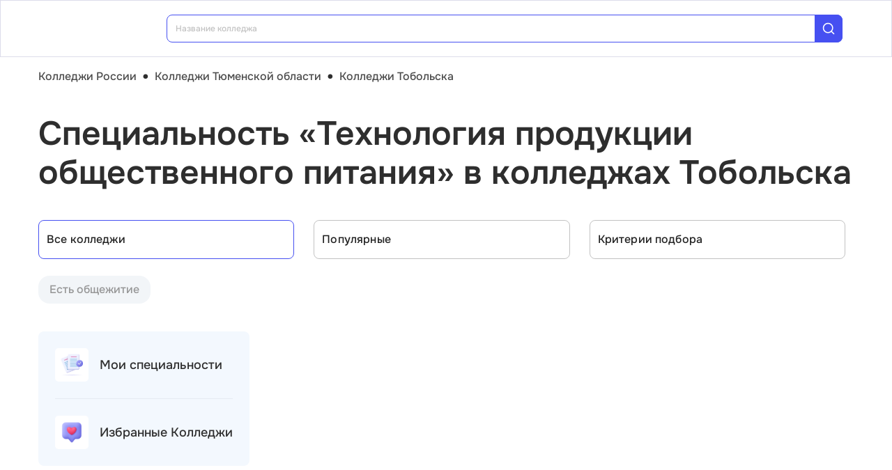

--- FILE ---
content_type: text/html; charset=utf-8
request_url: https://college.edunetwork.ru/72/472/?spec=210
body_size: 21661
content:
<!DOCTYPE html><html lang=ru dir=ltr><head><title>Специальность «Технология продукции общественного питания» в колледжах Тобольска | Edunetwork 2026</title><meta name="yandex-verification" content="4ecf30ba0913113d" data-qmeta="yandexVerification"><meta name="google-site-verification" content="Xzk-kFTUwY8sGJqJwFgtsnv3JMd4E9N1yF1zx74Os90" data-qmeta="googleSiteVerification"><meta name="robots" content="noindex" data-qmeta="robots"><meta name="description" content="Все колледжи Тобольска со специальностью Технология продукции общественного питания (19.02.10) | Edunetwork 2026" data-qmeta="description"><meta name="keywords" content="Колледжи техникумы профессиональные училища Тобольска официальный сайт специальности отзывы" data-qmeta="keywords"><meta property="og:title" content="Специальность «Технология продукции общественного питания» в колледжах Тобольска | Edunetwork 2026" data-qmeta="ogTitle"><meta name="og:description" content="Все колледжи Тобольска со специальностью Технология продукции общественного питания (19.02.10) | Edunetwork 2026" data-qmeta="ogDescription"><meta name="og:image" content="https://college.edunetwork.ru/favicon.ico" data-qmeta="ogImage"><meta property="og:type" content="website" data-qmeta="ogType"><meta property="og:site_name" content="Едунетворк – вузы и колледжи" data-qmeta="ogSiteName"><meta property="og:url" content="https://college.edunetwork.ru/72/472/" data-qmeta="ogUrl"><meta property="og:site" content="https://college.edunetwork.ru/72/472/" data-qmeta="ogSite"><link rel="canonical" href="https://college.edunetwork.ru/72/472/" data-qmeta="canonical"><script type="application/ld+json" data-qmeta="soBreadcrumbs">{"@context":"https://schema.org","@type":"BreadcrumbList","itemListElement":[{"@type":"ListItem","position":1,"name":"Колледжи России","item":"https://college.edunetwork.ru/"},{"@type":"ListItem","position":2,"name":"Колледжи Тюменской области","item":"https://college.edunetwork.ru/72/"},{"@type":"ListItem","position":3,"name":"Колледжи Тобольска","item":"https://college.edunetwork.ru/72/472/"},{"@type":"ListItem","position":4,"name":"Специальность «Технология продукции общественного питания» в колледжах Тобольска"}]}</script><script type="application/ld+json" data-qmeta="soPortalOrganization">{"@context":"https://schema.org","@type":"Organization","name":"Edunetwork","url":"https://college.edunetwork.ru","logo":"https://college.edunetwork.ru/img/logo.svg","contactPoint":{"@type":"ContactPoint","telephone":"+7-800-302-36-20","contactType":"customer service","availableLanguage":["Russian"]}}</script><script type="application/ld+json" data-qmeta="soPageListing">{"@context":"https://schema.org","@type":"ItemList","name":"Специальность «Технология продукции общественного питания» в колледжах Тобольска | Edunetwork 2026","description":"Все колледжи Тобольска со специальностью Технология продукции общественного питания (19.02.10) | Edunetwork 2026","url":"https://college.edunetwork.ru/72/472/","numberOfItems":1,"itemListElement":[{"@type":"ListItem","position":1,"url":"https://college.edunetwork.ru/72/472/c2737/","name":"Тобольский рыбопромышленный техникум"}]}</script><script type="text/javascript" defer data-qmeta="yandexMetrika">(function(m,e,t,r,i,k,a){m[i]=m[i]||function(){(m[i].a=m[i].a||[]).push(arguments)};m[i].l=1*new Date();for(var j=0;j<document.scripts.length;j++){if(document.scripts[j].src===r){return}}k=e.createElement(t),a=e.getElementsByTagName(t)[0],k.async=1,k.src=r,a.parentNode.insertBefore(k,a)})(window,document,"script","https://mc.yandex.ru/metrika/tag.js","ym");ym(19732474,"init",{clickmap:true,trackLinks:true,accurateTrackBounce:true,webvisor:true});</script><script type="text/javascript" defer data-qmeta="googleTagManager">(function(w,d,s,l,i){w[l]=w[l]||[];w[l].push({"gtm.start":new Date().getTime(),event:"gtm.js"});var f=d.getElementsByTagName(s)[0],j=d.createElement(s),dl=l!="dataLayer"?"&l="+l:"";j.async=true;j.src="https://www.googletagmanager.com/gtm.js?id="+i+dl;f.parentNode.insertBefore(j,f)})(window,document,"script","dataLayer","GTM-T2WP5BF");</script><script type="text/javascript" defer data-qmeta="topMail">var _tmr = window._tmr || (window._tmr = []);_tmr.push({id: "3638604", type: "pageView", start: (new Date()).getTime()});(function (d, w, id) {if (d.getElementById(id)) return;var ts = d.createElement("script"); ts.type = "text/javascript"; ts.async = true; ts.id = id;ts.src = "https://top-fwz1.mail.ru/js/code.js";var f = function () {var s = d.getElementsByTagName("script")[0]; s.parentNode.insertBefore(ts, s);};if (w.opera == "[object Opera]") { d.addEventListener("DOMContentLoaded", f, false); } else { f(); }})(document, window, "tmr-code");</script><script type="text/javascript" defer data-qmeta="varioqub">
    (function(e, x, pe, r, i, me, nt){
    e[i]=e[i]||function(){(e[i].a=e[i].a||[]).push(arguments)},
    me=x.createElement(pe),me.async=1,me.src=r,nt=x.getElementsByTagName(pe)[0],me.addEventListener('error',function(){function cb(t){t=t[t.length-1],'function'==typeof t&&t({flags:{}})};Array.isArray(e[i].a)&&e[i].a.forEach(cb);e[i]=function(){cb(arguments)}}),nt.parentNode.insertBefore(me,nt)})
    (window, document, 'script', 'https://abt.s3.yandex.net/expjs/latest/exp.js', 'ymab');
    ymab('metrika.19732474', 'init'/*, {clientFeatures}, {callback}*/);
  </script><base href=/ ><meta charset=utf-8><meta name=format-detection content="telephone=no"><meta name=msapplication-tap-highlight content=no><meta name=viewport content="user-scalable=no,initial-scale=1,maximum-scale=1,minimum-scale=1,width=device-width"><link rel=apple-touch-icon sizes=180x180 href=/apple-touch-icon.png><link rel=icon type=image/png sizes=32x32 href=/favicon-32x32.png><link rel=icon type=image/png sizes=16x16 href=/favicon-16x16.png><link rel=manifest href=/site.webmanifest><link rel=mask-icon href=/safari-pinned-tab.svg color=#5bbad5><meta name=apple-mobile-web-app-title content=Edunetwork><meta name=application-name content=Edunetwork><meta name=msapplication-TileColor content=#da532c><meta name=theme-color content=#ffffff> <link rel="stylesheet" href="/css/vendor.34bc4b16.css"><link rel="stylesheet" href="/css/app.ef030a7e.css"><link rel="stylesheet" href="/css/118.14684353.css"><link rel="stylesheet" href="/css/chunk-common.846533a9.css"><link rel="stylesheet" href="/css/293.0b47286b.css"></head><body class="desktop no-touch body--light" data-server-rendered><noscript data-qmeta="topMail"><div><img src="https://top-fwz1.mail.ru/counter?id=3638604;js=na" style="position:absolute;left:-9999px;" alt="Top.Mail.Ru" /></div></noscript><script id="qmeta-init">window.__Q_META__={"title":"Специальность «Технология продукции общественного питания» в колледжах Тобольска | Edunetwork 2026","meta":{"yandexVerification":{"name":"yandex-verification","content":"4ecf30ba0913113d"},"googleSiteVerification":{"name":"google-site-verification","content":"Xzk-kFTUwY8sGJqJwFgtsnv3JMd4E9N1yF1zx74Os90"},"robots":{"name":"robots","content":"noindex"},"description":{"name":"description","content":"Все колледжи Тобольска со специальностью Технология продукции общественного питания (19.02.10) | Edunetwork 2026"},"keywords":{"name":"keywords","content":"Колледжи техникумы профессиональные училища Тобольска официальный сайт специальности отзывы"},"ogTitle":{"property":"og:title","content":"Специальность «Технология продукции общественного питания» в колледжах Тобольска | Edunetwork 2026"},"ogDescription":{"name":"og:description","content":"Все колледжи Тобольска со специальностью Технология продукции общественного питания (19.02.10) | Edunetwork 2026"},"ogImage":{"name":"og:image","content":"https://college.edunetwork.ru/favicon.ico"},"ogType":{"property":"og:type","content":"website"},"ogSiteName":{"property":"og:site_name","content":"Едунетворк – вузы и колледжи"},"ogUrl":{"property":"og:url","content":"https://college.edunetwork.ru/72/472/"},"ogSite":{"property":"og:site","content":"https://college.edunetwork.ru/72/472/"}},"link":{"canonical":{"rel":"canonical","href":"https://college.edunetwork.ru/72/472/"}},"htmlAttr":{},"bodyAttr":{},"script":{"soBreadcrumbs":{"type":"application/ld+json","innerHTML":"{\"@context\":\"https://schema.org\",\"@type\":\"BreadcrumbList\",\"itemListElement\":[{\"@type\":\"ListItem\",\"position\":1,\"name\":\"Колледжи России\",\"item\":\"https://college.edunetwork.ru/\"},{\"@type\":\"ListItem\",\"position\":2,\"name\":\"Колледжи Тюменской области\",\"item\":\"https://college.edunetwork.ru/72/\"},{\"@type\":\"ListItem\",\"position\":3,\"name\":\"Колледжи Тобольска\",\"item\":\"https://college.edunetwork.ru/72/472/\"},{\"@type\":\"ListItem\",\"position\":4,\"name\":\"Специальность «Технология продукции общественного питания» в колледжах Тобольска\"}]}"},"soPortalOrganization":{"type":"application/ld+json","innerHTML":"{\"@context\":\"https://schema.org\",\"@type\":\"Organization\",\"name\":\"Edunetwork\",\"url\":\"https://college.edunetwork.ru\",\"logo\":\"https://college.edunetwork.ru/img/logo.svg\",\"contactPoint\":{\"@type\":\"ContactPoint\",\"telephone\":\"+7-800-302-36-20\",\"contactType\":\"customer service\",\"availableLanguage\":[\"Russian\"]}}"},"soPageListing":{"type":"application/ld+json","innerHTML":"{\"@context\":\"https://schema.org\",\"@type\":\"ItemList\",\"name\":\"Специальность «Технология продукции общественного питания» в колледжах Тобольска | Edunetwork 2026\",\"description\":\"Все колледжи Тобольска со специальностью Технология продукции общественного питания (19.02.10) | Edunetwork 2026\",\"url\":\"https://college.edunetwork.ru/72/472/\",\"numberOfItems\":1,\"itemListElement\":[{\"@type\":\"ListItem\",\"position\":1,\"url\":\"https://college.edunetwork.ru/72/472/c2737/\",\"name\":\"Тобольский рыбопромышленный техникум\"}]}"},"yandexMetrika":{"type":"text/javascript","innerHTML":"(function(m,e,t,r,i,k,a){m[i]=m[i]||function(){(m[i].a=m[i].a||[]).push(arguments)};m[i].l=1*new Date();for(var j=0;j<document.scripts.length;j++){if(document.scripts[j].src===r){return}}k=e.createElement(t),a=e.getElementsByTagName(t)[0],k.async=1,k.src=r,a.parentNode.insertBefore(k,a)})(window,document,\"script\",\"https://mc.yandex.ru/metrika/tag.js\",\"ym\");ym(19732474,\"init\",{clickmap:true,trackLinks:true,accurateTrackBounce:true,webvisor:true});","defer":true},"googleTagManager":{"type":"text/javascript","innerHTML":"(function(w,d,s,l,i){w[l]=w[l]||[];w[l].push({\"gtm.start\":new Date().getTime(),event:\"gtm.js\"});var f=d.getElementsByTagName(s)[0],j=d.createElement(s),dl=l!=\"dataLayer\"?\"&l=\"+l:\"\";j.async=true;j.src=\"https://www.googletagmanager.com/gtm.js?id=\"+i+dl;f.parentNode.insertBefore(j,f)})(window,document,\"script\",\"dataLayer\",\"GTM-T2WP5BF\");","defer":true},"topMail":{"type":"text/javascript","innerHTML":"var _tmr = window._tmr || (window._tmr = []);_tmr.push({id: \"3638604\", type: \"pageView\", start: (new Date()).getTime()});(function (d, w, id) {if (d.getElementById(id)) return;var ts = d.createElement(\"script\"); ts.type = \"text/javascript\"; ts.async = true; ts.id = id;ts.src = \"https://top-fwz1.mail.ru/js/code.js\";var f = function () {var s = d.getElementsByTagName(\"script\")[0]; s.parentNode.insertBefore(ts, s);};if (w.opera == \"[object Opera]\") { d.addEventListener(\"DOMContentLoaded\", f, false); } else { f(); }})(document, window, \"tmr-code\");","defer":true},"varioqub":{"type":"text/javascript","innerHTML":"\n    (function(e, x, pe, r, i, me, nt){\n    e[i]=e[i]||function(){(e[i].a=e[i].a||[]).push(arguments)},\n    me=x.createElement(pe),me.async=1,me.src=r,nt=x.getElementsByTagName(pe)[0],me.addEventListener('error',function(){function cb(t){t=t[t.length-1],'function'==typeof t&&t({flags:{}})};Array.isArray(e[i].a)&&e[i].a.forEach(cb);e[i]=function(){cb(arguments)}}),nt.parentNode.insertBefore(me,nt)})\n    (window, document, 'script', 'https://abt.s3.yandex.net/expjs/latest/exp.js', 'ymab');\n    ymab('metrika.19732474', 'init'/*, {clientFeatures}, {callback}*/);\n  ","defer":true}}}</script> <div id=q-app><!--[--><div class="q-layout q-layout--standard s-layout" style="min-height:0px;" tabindex="-1"><!----><!----><header class="q-header q-layout__section--marginal fixed-top m-header" style=""><div class="container"><div class="q-toolbar row no-wrap items-center m-header__toolbar" role="toolbar"><a href="https://edunetwork.ru" title="Edunetwork" class="m-header__logo"><div class="q-img q-img--menu" style="width:41px;" role="img" aria-label="Edunetwork-logo"><div style="padding-bottom:56.24929688378895%;"></div><div class="q-img__content absolute-full q-anchor--skip"></div></div></a><button class="q-btn q-btn-item non-selectable no-outline q-btn--flat q-btn--rectangle text-dark q-btn--actionable q-focusable q-hoverable q-btn--no-uppercase m-header__city-select gt-md a-ml-8 m-header--btn" style="" tabindex="0" type="button"><span class="q-focus-helper"></span><span class="q-btn__content text-center col items-center q-anchor--skip justify-center row no-wrap text-no-wrap"><span class="text-medium-s ellipsis">Тобольск</span><i class="q-icon notranslate material-symbols-outlined a-ml-8" style="" aria-hidden="true" role="presentation">expand_more</i></span></button><div class="a-header-org-search m-header__search"><div class="a-header-org-search__wrap"><label class="q-field row no-wrap items-start q-field--filled q-select q-field--auto-height q-select--with-input q-select--without-chips q-select--single a-header-org-search__search" style=""><!----><div class="q-field__inner relative-position col self-stretch"><div class="q-field__control relative-position row no-wrap bg-blue-gray text-stroke" tabindex="-1"><div class="q-field__control-container col relative-position row no-wrap q-anchor--skip"><div class="q-field__native row items-center"><input class="q-field__input q-placeholder col text-medium-xs" style="" value type="search" tabindex="0" role="combobox" aria-readonly="false" aria-autocomplete="list" aria-expanded="false" aria-controls="null_lb" placeholder="Название колледжа"></div><!----></div><div class="q-field__append q-field__marginal row no-wrap items-center"><div class="a-header-org-search__append"><i class="q-icon" style="font-size:1.3rem;" aria-hidden="true" role="presentation"><svg viewBox="0 0 20 20"><use xlink:href="/icons/edu.svg?20251121-2125#search_1"></use></svg></i></div></div><!----><!----></div><!----></div><!----></label></div></div><div class="m-header__subdomains row gt-md"><a class="q-btn q-btn-item non-selectable no-outline q-btn--flat q-btn--rectangle q-btn--square text-dark q-btn--actionable q-focusable q-hoverable q-btn--no-uppercase q-btn--square a-header-subdomain text-medium-s col a-mr-8" style="" tabindex="0" href="https://vuz.edunetwork.ru"><span class="q-focus-helper"></span><span class="q-btn__content text-center col items-center q-anchor--skip justify-center row"><span class="block">Вузы</span></span></a><a class="q-btn q-btn-item non-selectable no-outline q-btn--flat q-btn--rectangle q-btn--square text-white q-btn--actionable q-focusable q-hoverable q-btn--no-uppercase q-btn--square a-header-subdomain a-header-subdomain--active text-medium-s col" style="" tabindex="0"><span class="q-focus-helper"></span><span class="q-btn__content text-center col items-center q-anchor--skip justify-center row"><span class="block">Колледжи</span></span></a></div><!----><button class="q-btn q-btn-item non-selectable no-outline q-btn--outline q-btn--rectangle text-primary q-btn--actionable q-focusable q-hoverable a-button text-medium-m m-header__login m-header__login--unauthorized a-button--sm gt-md m-header__login m-header__login--unauthorized a-button--sm gt-md" style="--0dd27626:unset;" tabindex="0" type="button"><span class="q-focus-helper"></span><span class="q-btn__content text-center col items-center q-anchor--skip justify-center row"><span class="block">Войти</span><!--[--><!--]--></span></button><!----><ul class="a-header-menu-list text-medium-s m-header__menu gt-md"><!--[--><li><a href="/100/" class=""><!--[-->Топ-100 Колледжей<!--]--></a></li><li><a href="https://edunetwork.ru/test/prof/"><!--[-->Профтест<!--]--></a></li><li><a href="https://vuz.edunetwork.ru/72/472/ege/"><!--[-->Калькулятор ЕГЭ/ОГЭ<!--]--></a></li><li><a href="https://edunetwork.ru/professions/"><!--[-->Каталог профессий<!--]--></a></li><li><a href="/abiturientam/" class=""><!--[-->Для абитуриентов<!--]--></a></li><li><a href="https://edunetwork.ru/blog/"><!--[-->Блог<!--]--></a></li><!--]--></ul></div></div><!----></header><div class="q-drawer-container"><aside class="q-drawer q-drawer--right q-layout--prevent-focus q-drawer--standard fixed" style="width:0px;transform:translateX(0px);top:128px;"><div class="q-drawer__content fit scroll column m-burger"><div class="container"><div class="q-list a-burger-item text-medium-s"><div class="q-item q-item-type row no-wrap q-item--clickable q-link cursor-pointer q-focusable q-hoverable a-menu-item text-dark" style="" role="listitem" tabindex="0"><div class="q-focus-helper" tabindex="-1"></div><div class="q-item__section column q-item__section--side justify-center q-item__section--avatar a-menu-item__icon"><i class="q-icon" style="font-size:1.375rem;" aria-hidden="true" role="presentation"><svg viewBox="0 0 23 22"><use xlink:href="/icons/edu.svg?20251121-2125#map_pin"></use></svg></i></div><div class="q-item__section column q-item__section--main justify-center"><div style="" class="q-item__label">Тобольск</div></div></div><!--[--><!--]--></div><div class="q-list a-burger-item text-medium-s m-burger__item"><div class="q-item q-item-type row no-wrap q-item--clickable q-link cursor-pointer q-focusable q-hoverable a-menu-item text-dark m-burger__item m-burger__item" style="" role="listitem" tabindex="0"><div class="q-focus-helper" tabindex="-1"></div><div class="q-item__section column q-item__section--side justify-center q-item__section--avatar a-menu-item__icon"><i class="q-icon" style="font-size:1.375rem;" aria-hidden="true" role="presentation"><svg viewBox="0 0 22 22"><use xlink:href="/icons/edu.svg?20251121-2125#account_circle"></use></svg></i></div><div class="q-item__section column q-item__section--main justify-center"><div style="" class="q-item__label">Войти в профиль</div></div></div><!--[--><!--]--></div><!----><a href="/favorites/org/" class=""><!--[--><div class="q-list a-burger-item text-medium-s m-burger__item"><div class="q-item q-item-type row no-wrap q-item--clickable q-link cursor-pointer q-focusable q-hoverable a-menu-item text-dark m-burger__item m-burger__item" style="" role="listitem" tabindex="0"><div class="q-focus-helper" tabindex="-1"></div><div class="q-item__section column q-item__section--side justify-center q-item__section--avatar a-menu-item__icon"><i class="q-icon" style="font-size:1.375rem;" aria-hidden="true" role="presentation"><svg viewBox="0 0 20 20"><use xlink:href="/icons/edu.svg?20251121-2125#favorite"></use></svg></i></div><div class="q-item__section column q-item__section--main justify-center"><div style="" class="q-item__label">Избранное</div></div></div><!--[--><!--]--></div><!--]--></a><a href="/100/" class=""><!--[--><div class="q-list a-burger-item text-medium-s m-burger__item"><div class="q-item q-item-type row no-wrap q-item--clickable q-link cursor-pointer q-focusable q-hoverable a-menu-item text-dark m-burger__item m-burger__item" style="" role="listitem" tabindex="0"><div class="q-focus-helper" tabindex="-1"></div><div class="q-item__section column q-item__section--side justify-center q-item__section--avatar a-menu-item__icon"><i class="q-icon" style="font-size:1.375rem;" aria-hidden="true" role="presentation"><svg viewBox="0 0 20 20"><use xlink:href="/icons/edu.svg?20251121-2125#chart_zoom"></use></svg></i></div><div class="q-item__section column q-item__section--main justify-center"><div style="" class="q-item__label">ТОП-100 Колледжей</div></div></div><!--[--><!--]--></div><!--]--></a><div class="q-expansion-item q-item-type q-expansion-item--collapsed q-expansion-item--standard a-burger-expansion-item"><div class="q-expansion-item__container relative-position"><div class="q-item q-item-type row no-wrap q-item--clickable q-link cursor-pointer q-focusable q-hoverable a-burger-expansion-item__header" style="" role="button" tabindex="0" aria-expanded="false" aria-label="Расширять"><div class="q-focus-helper" tabindex="-1"></div><h6 class="a-burger-expansion-item__title"> Сервисы для абитуриентов </h6><div class="q-item__section column q-item__section--side justify-center q-focusable relative-position cursor-pointer a-burger-expansion-item__expansion-icon"><i class="q-icon notranslate material-symbols-outlined q-expansion-item__toggle-icon" style="" aria-hidden="true" role="presentation">keyboard_arrow_down</i></div></div><div class="q-expansion-item__content relative-position" style="display:none;"><!--[--><a href="/dist/" class=""><!--[--><div class="q-list a-burger-item text-medium-s"><div class="q-item q-item-type row no-wrap q-item--clickable q-link cursor-pointer q-focusable q-hoverable a-menu-item text-dark" style="" role="listitem" tabindex="0"><div class="q-focus-helper" tabindex="-1"></div><div class="q-item__section column q-item__section--side justify-center q-item__section--avatar a-menu-item__icon"><i class="q-icon notranslate material-symbols-outlined" style="font-size:;" aria-hidden="true" role="presentation">language</i></div><div class="q-item__section column q-item__section--main justify-center"><div style="" class="q-item__label">Образование дистанционно</div></div></div><!--[--><!--]--></div><!--]--></a><a href="/favorites/spec/" class=""><!--[--><div class="q-list a-burger-item text-medium-s"><div class="q-item q-item-type row no-wrap q-item--clickable q-link cursor-pointer q-focusable q-hoverable a-menu-item text-dark" style="" role="listitem" tabindex="0"><div class="q-focus-helper" tabindex="-1"></div><div class="q-item__section column q-item__section--side justify-center q-item__section--avatar a-menu-item__icon"><i class="q-icon" style="font-size:1.375rem;" aria-hidden="true" role="presentation"><svg viewBox="0 0 22 22"><use xlink:href="/icons/edu.svg?20251121-2125#book"></use></svg></i></div><div class="q-item__section column q-item__section--main justify-center"><div style="" class="q-item__label">Мои специальности</div></div></div><!--[--><!--]--></div><!--]--></a><a href="/72/472/ege/" class=""><!--[--><div class="q-list a-burger-item text-medium-s"><div class="q-item q-item-type row no-wrap q-item--clickable q-link cursor-pointer q-focusable q-hoverable a-menu-item text-dark" style="" role="listitem" tabindex="0"><div class="q-focus-helper" tabindex="-1"></div><div class="q-item__section column q-item__section--side justify-center q-item__section--avatar a-menu-item__icon"><i class="q-icon" style="font-size:1.375rem;" aria-hidden="true" role="presentation"><svg viewBox="0 0 22 22"><use xlink:href="/icons/edu.svg?20251121-2125#pencil"></use></svg></i></div><div class="q-item__section column q-item__section--main justify-center"><div style="" class="q-item__label">Колледжи Тобольска по ЕГЭ</div></div></div><!--[--><!--]--></div><!--]--></a><a href="/72/472/openDays/" class=""><!--[--><div class="q-list a-burger-item text-medium-s"><div class="q-item q-item-type row no-wrap q-item--clickable q-link cursor-pointer q-focusable q-hoverable a-menu-item text-dark" style="" role="listitem" tabindex="0"><div class="q-focus-helper" tabindex="-1"></div><div class="q-item__section column q-item__section--side justify-center q-item__section--avatar a-menu-item__icon"><i class="q-icon" style="font-size:1.375rem;" aria-hidden="true" role="presentation"><svg viewBox="0 0 22 22"><use xlink:href="/icons/edu.svg?20251121-2125#book"></use></svg></i></div><div class="q-item__section column q-item__section--main justify-center"><div style="" class="q-item__label">Дни открытых дверей</div></div></div><!--[--><!--]--></div><!--]--></a><a href="https://edunetwork.ru/professions/"><!--[--><div class="q-list a-burger-item text-medium-s"><div class="q-item q-item-type row no-wrap q-item--clickable q-link cursor-pointer q-focusable q-hoverable a-menu-item text-dark" style="" role="listitem" tabindex="0"><div class="q-focus-helper" tabindex="-1"></div><div class="q-item__section column q-item__section--side justify-center q-item__section--avatar a-menu-item__icon"><i class="q-icon" style="font-size:1.375rem;" aria-hidden="true" role="presentation"><svg viewBox="0 0 20 21"><use xlink:href="/icons/edu.svg?20251121-2125#paper"></use></svg></i></div><div class="q-item__section column q-item__section--main justify-center"><div style="" class="q-item__label">Каталог профессий</div></div></div><!--[--><!--]--></div><!--]--></a><a href="https://edunetwork.ru/test/prof/"><!--[--><div class="q-list a-burger-item text-medium-s"><div class="q-item q-item-type row no-wrap q-item--clickable q-link cursor-pointer q-focusable q-hoverable a-menu-item text-dark" style="" role="listitem" tabindex="0"><div class="q-focus-helper" tabindex="-1"></div><div class="q-item__section column q-item__section--side justify-center q-item__section--avatar a-menu-item__icon"><i class="q-icon" style="font-size:1.375rem;" aria-hidden="true" role="presentation"><svg viewBox="0 0 20 21"><use xlink:href="/icons/edu.svg?20251121-2125#quiz_cards"></use></svg></i></div><div class="q-item__section column q-item__section--main justify-center"><div style="" class="q-item__label">Профтест</div></div></div><!--[--><!--]--></div><!--]--></a><a href="/72/472/map/" class=""><!--[--><div class="q-list a-burger-item text-medium-s"><div class="q-item q-item-type row no-wrap q-item--clickable q-link cursor-pointer q-focusable q-hoverable a-menu-item text-dark" style="" role="listitem" tabindex="0"><div class="q-focus-helper" tabindex="-1"></div><div class="q-item__section column q-item__section--side justify-center q-item__section--avatar a-menu-item__icon"><i class="q-icon" style="font-size:1.375rem;" aria-hidden="true" role="presentation"><svg viewBox="0 0 20 21"><use xlink:href="/icons/edu.svg?20251121-2125#library"></use></svg></i></div><div class="q-item__section column q-item__section--main justify-center"><div style="" class="q-item__label">Колледжи Тобольска на карте</div></div></div><!--[--><!--]--></div><!--]--></a><a href="https://edunetwork.ru/blog/"><!--[--><div class="q-list a-burger-item text-medium-s"><div class="q-item q-item-type row no-wrap q-item--clickable q-link cursor-pointer q-focusable q-hoverable a-menu-item text-dark" style="" role="listitem" tabindex="0"><div class="q-focus-helper" tabindex="-1"></div><div class="q-item__section column q-item__section--side justify-center q-item__section--avatar a-menu-item__icon"><i class="q-icon" style="font-size:1.375rem;" aria-hidden="true" role="presentation"><svg viewBox="0 0 20 20"><use xlink:href="/icons/edu.svg?20251121-2125#post_add"></use></svg></i></div><div class="q-item__section column q-item__section--main justify-center"><div style="" class="q-item__label">Блог</div></div></div><!--[--><!--]--></div><!--]--></a><!--]--></div></div></div><div class="q-tabs row no-wrap items-center q-tabs--not-scrollable q-tabs--vertical q-tabs__arrows--inside q-tabs--mobile-without-arrows text-medium-m a-switcher a-mt-24" role="tablist"><!----><div class="q-tabs__content scroll--mobile row no-wrap items-center self-stretch hide-scrollbar relative-position q-tabs__content--align-justify"><!--[--><div class="q-tab relative-position self-stretch flex flex-center text-center q-tab--inactive q-tab--no-caps q-focusable q-hoverable cursor-pointer text-medium-m" tabindex="0" role="tab" aria-selected="false"><div class="q-focus-helper" tabindex="-1"></div><div class="q-tab__content self-stretch flex-center relative-position q-anchor--skip non-selectable column"><div class="q-tab__label">Вузы</div></div><div class="q-tab__indicator absolute-right"></div></div><div class="q-tab relative-position self-stretch flex flex-center text-center q-tab--inactive q-tab--no-caps q-focusable q-hoverable cursor-pointer text-medium-m" tabindex="0" role="tab" aria-selected="false"><div class="q-focus-helper" tabindex="-1"></div><div class="q-tab__content self-stretch flex-center relative-position q-anchor--skip non-selectable column"><div class="q-tab__label">Колледжи</div></div><div class="q-tab__indicator absolute-right"></div></div><!--]--></div><i class="q-icon notranslate material-symbols-outlined q-tabs__arrow q-tabs__arrow--left absolute q-tab__icon" style="" aria-hidden="true" role="presentation">keyboard_arrow_up</i><i class="q-icon notranslate material-symbols-outlined q-tabs__arrow q-tabs__arrow--right absolute q-tab__icon q-tabs__arrow--faded" style="" aria-hidden="true" role="presentation">keyboard_arrow_down</i></div></div></div></aside></div><!--[--><!--[--><div class="a-mt-16"><div class="m-breadcrumbs container-scrollable m-breadcrumbs--standard"><div class="q-breadcrumbs m-breadcrumbs__breadcrumbs text-medium-m"><div class="flex items-center justify-start q-gutter-sm"><div class="flex items-center text-primary"><a class="q-breadcrumbs__el q-link flex inline items-center relative-position q-link--focusable q-router-link--active m-breadcrumbs__breadcrumbs-el" href="/">Колледжи России</a></div><div class="q-breadcrumbs__separator">•</div><div class="flex items-center text-primary"><a class="q-breadcrumbs__el q-link flex inline items-center relative-position q-link--focusable m-breadcrumbs__breadcrumbs-el" href="/72/">Колледжи Тюменской области</a></div><div class="q-breadcrumbs__separator">•</div><div class="flex items-center q-breadcrumbs--last"><a class="q-breadcrumbs__el q-link flex inline items-center relative-position q-link--focusable q-router-link--exact-active q-router-link--active m-breadcrumbs__breadcrumbs-el" href="/72/472/">Колледжи Тобольска</a></div></div></div></div></div><section class="s-main-section"><div class="container"><!--[--><h1 class="h1-listing">Специальность «Технология продукции общественного питания» в колледжах Тобольска</h1><!--]--></div><!----></section><section class="s-main-section s-ls-filter-mobile a-mt-40 xs"><div class="container"><!--[--><div class="row q-gutter-sm no-wrap"><button class="q-btn q-btn-item non-selectable no-outline q-btn--unelevated q-btn--rectangle bg-blue-gray text-dark q-btn--actionable q-focusable q-hoverable a-button text-medium-m col-grow items-start s-ls-filter-mobile__button a-button--border-light-blue-stroke col-grow items-start s-ls-filter-mobile__button a-button--border-light-blue-stroke" style="--0dd27626:1.25rem;" tabindex="0" type="button"><span class="q-focus-helper"></span><span class="q-btn__content text-center col items-center q-anchor--skip justify-center row"><i class="q-icon" style="" aria-hidden="true" role="img"><svg viewBox="0 0 20 20"><use xlink:href="/icons/edu.svg#tune"></use></svg></i><!--[--><div class="flex justify-between items-center col-grow"><span>Фильтры</span><div class="q-badge flex inline items-center no-wrap q-badge--single-line bg-blue-button text-white q-badge--rounded s-ls-filter-mobile__filter-count a-pa-0 flex flex-center text-semibold-s" style="" role="status">1</div></div><!--]--></span></button><button class="q-btn q-btn-item non-selectable no-outline q-btn--unelevated q-btn--rectangle bg-blue-gray text-dark q-btn--actionable q-focusable q-hoverable a-button text-medium-m s-ls-filter-mobile__button a-button--border-light-blue-stroke a-button--equal-sides s-ls-filter-mobile__button a-button--border-light-blue-stroke a-button--equal-sides" style="--0dd27626:1.25rem;" tabindex="0" type="button"><span class="q-focus-helper"></span><span class="q-btn__content text-center col items-center q-anchor--skip justify-center row"><i class="q-icon" style="" aria-hidden="true" role="img"><svg viewBox="0 0 20 20"><use xlink:href="/icons/edu.svg#swap_vert"></use></svg></i><!--[--><!--]--></span></button><button class="q-btn q-btn-item non-selectable no-outline q-btn--unelevated q-btn--rectangle bg-blue-gray text-dark q-btn--actionable q-focusable q-hoverable a-button text-medium-m s-ls-filter-mobile__button a-button--border-light-blue-stroke a-button--equal-sides s-ls-filter-mobile__button a-button--border-light-blue-stroke a-button--equal-sides" style="--0dd27626:1.25rem;" tabindex="0" type="button"><span class="q-focus-helper"></span><span class="q-btn__content text-center col items-center q-anchor--skip justify-center row"><i class="q-icon" style="" aria-hidden="true" role="img"><svg viewBox="0 0 20 20"><use xlink:href="/icons/edu.svg#search_1"></use></svg></i><!--[--><!--]--></span></button></div><!----><!----><!----><!--]--></div><!----></section><section class="s-main-section s-ls-filter a-mt-40 xs-hide"><div class="container"><!--[--><div class="row q-col-gutter-md"><label class="q-field row no-wrap items-start q-field--outlined q-select q-field--auto-height q-select--without-input q-select--without-chips q-select--single q-field--float a-ls-filter col-xs-12 col-sm-6 col-md-4 a-ls-filter--blue-button" style=""><!----><div class="q-field__inner relative-position col self-stretch"><div class="q-field__control relative-position row no-wrap" tabindex="-1"><div class="q-field__control-container col relative-position row no-wrap q-anchor--skip"><div class="q-field__native row items-center"><span>Все колледжи</span><input class="q-select__focus-target" value="Все колледжи" readonly tabindex="0" role="combobox" aria-readonly="false" aria-autocomplete="none" aria-expanded="false" aria-controls="null_lb"></div><!----></div><div class="q-field__append q-field__marginal row no-wrap items-center q-anchor--skip"><i class="q-icon notranslate material-symbols-outlined q-select__dropdown-icon" style="" aria-hidden="true" role="presentation">expand_more</i></div><!----></div><!----></div><div class="q-field__after q-field__marginal row no-wrap items-center"><ul class="m-modal-links m-modal-specialties_base"><!--[--><li><a href="/72/472/?base=9" title="После 9 класса">После 9 класса</a></li><li><a href="/72/472/?base=11" title="После 11 класса">После 11 класса</a></li><!--]--></ul></div></label><!----><label class="q-field row no-wrap items-start q-field--outlined q-select q-field--auto-height q-select--without-input q-select--without-chips q-select--single q-field--float a-ls-filter col-xs-12 col-sm-6 col-md-4" style=""><!----><div class="q-field__inner relative-position col self-stretch"><div class="q-field__control relative-position row no-wrap" tabindex="-1"><div class="q-field__control-container col relative-position row no-wrap q-anchor--skip"><div class="q-field__native row items-center"><span>Популярные</span><input class="q-select__focus-target" value="Популярные" readonly tabindex="0" role="combobox" aria-readonly="false" aria-autocomplete="none" aria-expanded="false" aria-controls="null_lb"></div><!----></div><div class="q-field__append q-field__marginal row no-wrap items-center"><!--[--><i class="q-icon notranslate material-symbols-outlined" style="transform:rotate(90deg);" aria-hidden="true" role="presentation">sync_alt</i><!--]--></div><!----><!----></div><!----></div><div class="q-field__after q-field__marginal row no-wrap items-center"><ul class="m-modal-links m-modal-sortmodes"><!--[--><li><a href="/72/472/?sort=10" title="По бюджетным местам">По бюджетным местам</a></li><li><a href="/72/472/?sort=21" title="По стоимости обучения">По стоимости обучения</a></li><li><a href="/72/472/?sort=31" title="Низкий проходной балл">Низкий проходной балл</a></li><li><a href="/72/472/?sort=40" title="По количеству специальностей">По количеству специальностей</a></li><!--]--></ul></div></label><label class="q-field row no-wrap items-start q-field--outlined q-select q-field--auto-height q-select--without-input q-select--without-chips q-select--single q-field--float a-ls-filter col-xs-12 col-sm-6 col-md-4" style=""><!----><div class="q-field__inner relative-position col self-stretch"><div class="q-field__control relative-position row no-wrap" tabindex="-1"><div class="q-field__control-container col relative-position row no-wrap q-anchor--skip"><div class="q-field__native row items-center"><span>Критерии подбора</span><input class="q-select__focus-target" value="Критерии подбора" readonly tabindex="0" role="combobox" aria-readonly="false" aria-autocomplete="none" aria-expanded="false" aria-controls="null_lb"></div><!----></div><div class="q-field__append q-field__marginal row no-wrap items-center q-anchor--skip"><i class="q-icon notranslate material-symbols-outlined q-select__dropdown-icon" style="" aria-hidden="true" role="presentation">expand_more</i></div><!----></div><!----></div><div class="q-field__after q-field__marginal row no-wrap items-center"><ul class="m-modal-links m-modal-variants"><!--[--><li><a href="/72/472/?gos=y" title="Государственный">Государственный</a></li><li><a href="/72/472/?free=y" title="Бюджетные места">Бюджетные места</a></li><!--]--></ul></div></label><!----><!----><!----></div><!--]--></div><!----></section><div class="s-ls-filter-chips a-mt-24"><div class="container-scrollable"><div class="s-ls-filter-chips__content row inline q-col-gutter-md"><!--[--><div><div class="s-ls-filter-chips__chip text-medium-m s-ls-filter-chips__chip--info"><span class="s-ls-filter-chips__chip-label">Есть общежитие</span><!----></div><!----></div><!--]--><!----></div></div><div class="container xs"><!----></div></div><div class="s-two-columns container"><main class="s-two-columns__main a-mt-40"><div class="s-two-columns__integration"><!----><div class="m-listing-side m-listing-side--bottom-hidden md"><!--[--><!--]--><div class="m-listing-side__section m-listing-side--rounded-accent m-listing-side--bigger-icons m-listing-side__top"><!--[--><!--[--><a href="/favorites/spec/" class="m-listing-side__item"><div class="m-listing-side__icon"><img src="/3dicons/docs.webp" style="width:32px;" alt></div><div class="m-listing-side__title-wrapper"><div class="m-listing-side__title text-medium-l">Мои специальности</div><!----></div></a><!--]--><!--[--><a href="/favorites/org" class="m-listing-side__item"><div class="m-listing-side__icon"><img src="img/main/pill-icon-budget.webp" style="width:32px;" alt></div><div class="m-listing-side__title-wrapper"><div class="m-listing-side__title text-medium-l">Избранные Колледжи</div><!----></div></a><!--]--><!--]--></div><div class="m-listing-side__section m-listing-side__bottom"><!--[--><!--[--><a href="/72/472/map/" class="m-listing-side__item"><div class="m-listing-side__icon"><img src="/3dicons/pov.webp" style="width:32px;" alt></div><div class="m-listing-side__title-wrapper"><div class="m-listing-side__title text-medium-l">Колледжи на карте</div><div class="m-listing-side__subtitle a-mt-4 text-medium-xs">Колледжи  Тобольска на карте города</div></div></a><!--]--><!--[--><a href="/dist/" class="m-listing-side__item"><div class="m-listing-side__icon"><img src="/img/remote.png" style="width:32px;" alt></div><div class="m-listing-side__title-wrapper"><div class="m-listing-side__title text-medium-l">Образование дистанционно</div><!----></div></a><!--]--><!--]--></div><!----></div></div><section class="s-vuz-brief"><!--[--><!--[--><div class="m-listing-card"><div class="m-listing-card__wrap"><i class="q-icon notranslate material-symbols-outlined m-listing-card__icon m-listing-card__like" style="font-size:1.25rem;" aria-hidden="true" role="presentation" title="Добавить в избранное ">favorite</i><!----><div class="m-listing-cardlogo md"><a href="/72/472/c2737/" class=""><div class="q-img q-img--menu m-listing-cardlogo__img" style="" role="img" title="https://storage.edunetwork.ru/college/3323/logo/c2737-logo.jpg"><div style="padding-bottom:100%;"></div><div class="q-img__content absolute-full q-anchor--skip"></div></div></a></div><div class="m-listing-card__content"><div class="m-listing-card__head"><div class="m-listing-cardlogo m-listing-card__logo"><a href="/72/472/c2737/" class=""><div class="q-img q-img--menu m-listing-cardlogo__img" style="" role="img" title="https://storage.edunetwork.ru/college/3323/logo/c2737-logo.jpg"><div style="padding-bottom:100%;"></div><div class="q-img__content absolute-full q-anchor--skip"></div></div></a></div><div class="m-listing-card__title-wrapper"><div class="m-listing-card__top-badges a-mb-20"><!----><!----></div><a href="/72/472/c2737/" class="text-dark"><h4 class="m-listing-card__title">Тобольский рыбопромышленный техникум</h4></a><!----></div></div><div class="m-listing-card__info"><!--[--><div class="m-listing-card__info-column"><div class="m-listing-card__label text-medium-s"><span class="gt-xs">Тип:</span><span class="xs">Тип:</span></div><div class="m-listing-card__value text-medium-s">Государственный</div></div><div class="m-listing-card__info-column"><div class="m-listing-card__label text-medium-s"><span class="gt-xs">Бюджетные места:</span><span class="xs">Бюджет</span></div><div class="m-listing-card__value text-medium-s">Есть</div></div><div class="m-listing-card__info-column"><div class="m-listing-card__label text-medium-s"><span class="gt-xs">Направление:</span><span class="xs">Направление:</span></div><div class="m-listing-card__value text-medium-s">Гуманитарные колледжи</div></div><div class="m-listing-card__info-column"><div class="m-listing-card__label text-medium-s"><span class="gt-xs">Минимальный балл:</span><span class="xs">Мин. балл</span></div><div class="m-listing-card__value text-medium-s">3.6</div></div><!--]--></div></div><div class="m-listing-card__actions-container"><div class="m-listing-card__actions"><button class="q-btn q-btn-item non-selectable no-outline q-btn--unelevated q-btn--rectangle bg-primary text-white q-btn--actionable q-focusable q-hoverable a-button text-medium-m a-button--card a-button--wide a-button--card a-button--wide" style="--0dd27626:unset;" tabindex="0" type="button"><span class="q-focus-helper"></span><span class="q-btn__content text-center col items-center q-anchor--skip justify-center row"><span class="block">Оставить заявку</span><!--[--><!--]--></span></button><a class="q-btn q-btn-item non-selectable no-outline q-btn--outline q-btn--rectangle text-primary q-btn--actionable q-focusable q-hoverable a-button text-medium-m a-button--card a-button--wide a-button--card a-button--wide" style="--0dd27626:unset;" tabindex="0" href="/72/472/c2737/"><span class="q-focus-helper"></span><span class="q-btn__content text-center col items-center q-anchor--skip justify-center row"><span class="block">Подробнее</span><!--[--><!--]--></span></a></div></div></div><!----></div><!--]--><!--[--><div class="m-quiz-card m-quiz-card--start"><div class="m-quiz-card__head"><h4 class="m-quiz-card__title"> Подберём вуз мечты </h4><p class="m-quiz-card__subtitle text-regular-m"> Ответьте на 5 простых вопросов, и мы составим список наиболее подходящих для вас вузов </p></div><div class="a-simple-quiz"><div class="a-simple-quiz__main"><h5 class="a-simple-quiz__question">К каким профессиям вы больше склонны?</h5><div class="a-simple-quiz__options a-simple-quiz__options--buttons"><!--[--><div class="a-simple-quiz__option text-regular-s a-simple-quiz__option--active"><span class="a-simple-quiz__radio"></span><span>Гуманитарным</span></div><div class="a-simple-quiz__option text-regular-s"><span class="a-simple-quiz__radio"></span><span>Техническим</span></div><div class="a-simple-quiz__option text-regular-s"><span class="a-simple-quiz__radio"></span><span>Творческим</span></div><div class="a-simple-quiz__option text-regular-s"><span class="a-simple-quiz__radio"></span><span>Медицинским</span></div><!--]--></div></div><div class="a-simple-quiz__controls a-mt-24"><div class="a-simple-quiz__buttons"><button class="q-btn q-btn-item non-selectable no-outline q-btn--outline q-btn--rectangle text-primary q-btn--actionable q-focusable q-hoverable a-button text-medium-m a-simple-quiz__prev text-medium-s a-simple-quiz__prev text-medium-s" style="--0dd27626:unset;" tabindex="0" type="button" disabled><span class="q-focus-helper"></span><span class="q-btn__content text-center col items-center q-anchor--skip justify-center row"><i class="q-icon on-left notranslate material-symbols-outlined" style="" aria-hidden="true" role="img">arrow_back_ios</i><span class="block">Назад</span><!--[--><!--]--></span></button><button class="q-btn q-btn-item non-selectable no-outline q-btn--unelevated q-btn--rectangle bg-primary text-white q-btn--actionable q-focusable q-hoverable a-button text-medium-m a-simple-quiz__next text-medium-s a-simple-quiz__next text-medium-s" style="--0dd27626:unset;" tabindex="0" type="button"><span class="q-focus-helper"></span><span class="q-btn__content text-center col items-center q-anchor--skip justify-center row"><span class="block">Далее</span><!--[--><!--]--><i class="q-icon on-right notranslate material-symbols-outlined" style="" aria-hidden="true" role="img">arrow_forward_ios</i></span></button></div><div class="a-simple-quiz__indicator"><span class="text-medium-l"> Шаг 1/5</span></div></div></div></div><!--]--><!--]--></section><div class="s-ls-custom-tags a-mt-24"><div class="row justify-center q-col-gutter-md text-regular-m"><!--[--><a href="/72/472/rejting-college/" class="col-xs-12 col-sm-shrink">Рейтинг колледжей</a><!--]--></div></div><!----></main><aside class="gt-md s-two-columns__sidebar a-mt-40"><div class="m-listing-side"><!--[--><!--]--><div class="m-listing-side__section m-listing-side--rounded-accent m-listing-side--bigger-icons m-listing-side__top"><!--[--><!--[--><a href="/favorites/spec/" class="m-listing-side__item"><div class="m-listing-side__icon"><img src="/3dicons/docs.webp" style="width:32px;" alt></div><div class="m-listing-side__title-wrapper"><div class="m-listing-side__title text-medium-l">Мои специальности</div><!----></div></a><!--]--><!--[--><a href="/favorites/org" class="m-listing-side__item"><div class="m-listing-side__icon"><img src="img/main/pill-icon-budget.webp" style="width:32px;" alt></div><div class="m-listing-side__title-wrapper"><div class="m-listing-side__title text-medium-l">Избранные Колледжи</div><!----></div></a><!--]--><!--]--></div><div class="m-listing-side__section m-listing-side__bottom"><!--[--><!--[--><a href="/72/472/map/" class="m-listing-side__item"><div class="m-listing-side__icon"><img src="/3dicons/pov.webp" style="width:32px;" alt></div><div class="m-listing-side__title-wrapper"><div class="m-listing-side__title text-medium-l">Колледжи на карте</div><div class="m-listing-side__subtitle a-mt-4 text-medium-xs">Колледжи  Тобольска на карте города</div></div></a><!--]--><!--[--><a href="/dist/" class="m-listing-side__item"><div class="m-listing-side__icon"><img src="/img/remote.png" style="width:32px;" alt></div><div class="m-listing-side__title-wrapper"><div class="m-listing-side__title text-medium-l">Образование дистанционно</div><!----></div></a><!--]--><!--]--></div><!----></div></aside></div><section class="s-main-section s-static-text"><div class="container"><!--[--><!----><div class="text-regular-m text-gray"><!--[--><p> Подробнее о специальности <a href="/specs/210/" class="">Технология продукции общественного питания</a></p><!----><!--]--></div><!--]--></div><!----></section><div id="quiz" class="s-quiz s-quiz--listing"><div class="container"><div class="q-img q-img--menu s-quiz__img" style="" role="img"><div style="padding-bottom:56.24929688378895%;"></div><div class="q-img__content absolute-full q-anchor--skip"></div></div><div class="s-quiz__head"><h2 class="s-quiz__title"> Подбери программу обучения </h2><p class="s-quiz__subtitle text-regular-m"> Пройди тест, получи свою идеальную подборку и полезные материалы для поступающих от Edunetwork </p></div><div class="quiz-questions"><div class="quiz-questions__options-wrap"><h5 class="quiz-questions__question">Какой уровень образования интересует на данный момент?</h5><div class="quiz-questions__options"><!--[--><div class="a-quiz-option"><div class="a-quiz-option__option text-regular-s"><span class="a-quiz-option__radio"></span><span>Колледж</span></div></div><div class="a-quiz-option"><div class="a-quiz-option__option text-regular-s"><span class="a-quiz-option__radio"></span><span>Бакалавриат</span></div></div><div class="a-quiz-option"><div class="a-quiz-option__option text-regular-s"><span class="a-quiz-option__radio"></span><span>Второе высшее образование</span></div></div><div class="a-quiz-option"><div class="a-quiz-option__option text-regular-s"><span class="a-quiz-option__radio"></span><span>Магистратура</span></div></div><div class="a-quiz-option"><div class="a-quiz-option__option text-regular-s"><span class="a-quiz-option__radio"></span><span>Аспирантура</span></div></div><div class="a-quiz-option"><div class="a-quiz-option__option text-regular-s"><span class="a-quiz-option__radio"></span><span>MBA</span></div></div><div class="a-quiz-option"><div class="a-quiz-option__option text-regular-s"><span class="a-quiz-option__radio"></span><span>Курсы повышения квалификации</span></div></div><div class="a-quiz-option"><div class="a-quiz-option__option text-regular-s"><span class="a-quiz-option__radio"></span><span>Репетиторство</span></div></div><div class="a-quiz-option"><div class="a-quiz-option__option text-regular-s"><span class="a-quiz-option__radio"></span><span>Онлайн-школа</span></div></div><!--]--></div><div class="quiz-questions__buttons"><button class="q-btn q-btn-item non-selectable no-outline q-btn--outline q-btn--rectangle text-primary q-btn--actionable q-focusable q-hoverable a-button text-medium-m quiz-questions__prev text-medium-s quiz-questions__prev text-medium-s" style="--0dd27626:unset;" tabindex="0" type="button" disabled><span class="q-focus-helper"></span><span class="q-btn__content text-center col items-center q-anchor--skip justify-center row"><i class="q-icon on-left notranslate material-symbols-outlined" style="" aria-hidden="true" role="img">arrow_back_ios</i><span class="block">Назад</span><!--[--><!--]--></span></button><!----></div></div></div></div><div class="a-running-line s-quiz__line"><!----><div class="a-running-line__inner"><div class="a-running-line__line"><!--[--><span class="text-white">ПЕРСОНАЛЬНАЯ ПОДБОРКА ПРОГРАММ</span><span class="text-white">ЧЕК-ЛИСТ В ПОДАРОК</span><span class="text-white">БЕСПЛАТНАЯ КОНСУЛЬТАЦИЯ</span><!--]--></div><div class="a-running-line__line"><!--[--><span class="text-white">ПЕРСОНАЛЬНАЯ ПОДБОРКА ПРОГРАММ</span><span class="text-white">ЧЕК-ЛИСТ В ПОДАРОК</span><span class="text-white">БЕСПЛАТНАЯ КОНСУЛЬТАЦИЯ</span><!--]--></div></div></div></div><!--]--><footer class="footer a-mb-56 md:a-mb-0"><div class="m-footer-top footer__top"><div class="m-footer-top__full container gt-sm"><!--[--><ul class="m-footer-top__column"><!--[--><li class="text-h6"><a href="https://vuz.edunetwork.ru/">Вузы</a></li><li class="text-regular-xs"><a href="https://vuz.edunetwork.ru/77/">Вузы Москвы</a></li><li class="text-regular-xs"><a href="https://vuz.edunetwork.ru/100/">Вузы России</a></li><li class="text-regular-xs"><a href="https://vuz.edunetwork.ru/77/d9/">Медицинские вузы Москвы</a></li><li class="text-regular-xs"><a href="https://vuz.edunetwork.ru/77/d1/">Технические вузы Москвы</a></li><li class="text-regular-xs"><a href="https://vuz.edunetwork.ru/77/d8/">Педагогические вузы Москвы</a></li><li class="text-regular-xs"><a href="https://vuz.edunetwork.ru/77/d46/">Психологические вузы Москвы</a></li><!--]--></ul><ul class="m-footer-top__column"><!--[--><li class="text-h6"><a href="https://college.edunetwork.ru/">Колледжи</a></li><li class="text-regular-xs"><a href="https://college.edunetwork.ru/77/">Колледжи Москвы</a></li><li class="text-regular-xs"><a href="https://college.edunetwork.ru/100/">Колледжи России</a></li><li class="text-regular-xs"><a href="https://college.edunetwork.ru/100/d1/">Медицинские колледжи Москвы</a></li><li class="text-regular-xs"><a href="https://college.edunetwork.ru/100/d41/">Технические колледжи Москвы</a></li><li class="text-regular-xs"><a href="https://college.edunetwork.ru/100/d2/">Педагогические колледжи Москвы</a></li><li class="text-regular-xs"><a href="https://college.edunetwork.ru/100/d7/">Экономические колледжи Москвы</a></li><!--]--></ul><ul class="m-footer-top__column"><!--[--><li class="text-h6"><p>Сервисы для абитуриентов</p></li><li class="text-regular-xs"><a href="https://edunetwork.ru/blog/">Блог</a></li><li class="text-regular-xs"><a href="https://edunetwork.ru/test/prof/">Профтест</a></li><li class="text-regular-xs"><a href="https://edunetwork.ru/professions/">Каталог профессий</a></li><li class="text-regular-xs"><a href="https://vuz.edunetwork.ru/100/ege/">Подбор вузов по баллам ЕГЭ</a></li><li class="text-regular-xs"><a href="https://edunetwork.ru/#quiz">Подбор программы обучения</a></li><li class="text-regular-xs"><a href="https://vuz.edunetwork.ru/abiturientam/">Абитуриентам</a></li><li class="text-regular-xs"><a href="https://vuz.edunetwork.ru/roditelyam/">Родителям</a></li><!--]--></ul><ul class="m-footer-top__column"><!--[--><li class="text-h6"><a href="https://edunetwork.ru/about/">О проекте</a></li><li class="text-regular-xs"><a href="https://edunetwork.ru/contacts/">Контакты</a></li><li class="text-regular-xs"><a href="https://edunetwork.ru/foru/">Реклама</a></li><li class="text-regular-xs"><a href="https://edunetwork.ru/foru/vuz/">Информация для вузов</a></li><li class="text-regular-xs"><a href="https://edunetwork.ru/foru/college/">Информация для колледжей</a></li><!--]--></ul><!--]--></div><div class="m-footer-top__compact container lt-md"><!--[--><div class="q-expansion-item q-item-type q-expansion-item--collapsed q-expansion-item--standard"><div class="q-expansion-item__container relative-position"><div class="q-item q-item-type row no-wrap q-item--clickable q-link cursor-pointer q-focusable q-hoverable" style="" role="button" tabindex="0" aria-expanded="false" aria-label="Расширять"><div class="q-focus-helper" tabindex="-1"></div><h6 class="">Вузы</h6><div class="q-item__section column q-item__section--side justify-center q-focusable relative-position cursor-pointer"><i class="q-icon notranslate material-symbols-outlined q-expansion-item__toggle-icon" style="" aria-hidden="true" role="presentation">keyboard_arrow_down</i></div></div><div class="q-expansion-item__content relative-position" style="display:none;"><ul class="m-footer-top__list"><!--[--><li class="text-medium-s hidden"><a href="https://vuz.edunetwork.ru/">Вузы</a></li><li class="text-medium-s"><a href="https://vuz.edunetwork.ru/77/">Вузы Москвы</a></li><li class="text-medium-s"><a href="https://vuz.edunetwork.ru/100/">Вузы России</a></li><li class="text-medium-s"><a href="https://vuz.edunetwork.ru/77/d9/">Медицинские вузы Москвы</a></li><li class="text-medium-s"><a href="https://vuz.edunetwork.ru/77/d1/">Технические вузы Москвы</a></li><li class="text-medium-s"><a href="https://vuz.edunetwork.ru/77/d8/">Педагогические вузы Москвы</a></li><li class="text-medium-s"><a href="https://vuz.edunetwork.ru/77/d46/">Психологические вузы Москвы</a></li><!--]--></ul></div></div></div><div class="q-expansion-item q-item-type q-expansion-item--collapsed q-expansion-item--standard"><div class="q-expansion-item__container relative-position"><div class="q-item q-item-type row no-wrap q-item--clickable q-link cursor-pointer q-focusable q-hoverable" style="" role="button" tabindex="0" aria-expanded="false" aria-label="Расширять"><div class="q-focus-helper" tabindex="-1"></div><h6 class="">Колледжи</h6><div class="q-item__section column q-item__section--side justify-center q-focusable relative-position cursor-pointer"><i class="q-icon notranslate material-symbols-outlined q-expansion-item__toggle-icon" style="" aria-hidden="true" role="presentation">keyboard_arrow_down</i></div></div><div class="q-expansion-item__content relative-position" style="display:none;"><ul class="m-footer-top__list"><!--[--><li class="text-medium-s hidden"><a href="https://college.edunetwork.ru/">Колледжи</a></li><li class="text-medium-s"><a href="https://college.edunetwork.ru/77/">Колледжи Москвы</a></li><li class="text-medium-s"><a href="https://college.edunetwork.ru/100/">Колледжи России</a></li><li class="text-medium-s"><a href="https://college.edunetwork.ru/100/d1/">Медицинские колледжи Москвы</a></li><li class="text-medium-s"><a href="https://college.edunetwork.ru/100/d41/">Технические колледжи Москвы</a></li><li class="text-medium-s"><a href="https://college.edunetwork.ru/100/d2/">Педагогические колледжи Москвы</a></li><li class="text-medium-s"><a href="https://college.edunetwork.ru/100/d7/">Экономические колледжи Москвы</a></li><!--]--></ul></div></div></div><div class="q-expansion-item q-item-type q-expansion-item--collapsed q-expansion-item--standard"><div class="q-expansion-item__container relative-position"><div class="q-item q-item-type row no-wrap q-item--clickable q-link cursor-pointer q-focusable q-hoverable" style="" role="button" tabindex="0" aria-expanded="false" aria-label="Расширять"><div class="q-focus-helper" tabindex="-1"></div><h6 class="">Сервисы для абитуриентов</h6><div class="q-item__section column q-item__section--side justify-center q-focusable relative-position cursor-pointer"><i class="q-icon notranslate material-symbols-outlined q-expansion-item__toggle-icon" style="" aria-hidden="true" role="presentation">keyboard_arrow_down</i></div></div><div class="q-expansion-item__content relative-position" style="display:none;"><ul class="m-footer-top__list"><!--[--><li class="text-medium-s hidden"><p>Сервисы для абитуриентов</p></li><li class="text-medium-s"><a href="https://edunetwork.ru/blog/">Блог</a></li><li class="text-medium-s"><a href="https://edunetwork.ru/test/prof/">Профтест</a></li><li class="text-medium-s"><a href="https://edunetwork.ru/professions/">Каталог профессий</a></li><li class="text-medium-s"><a href="https://vuz.edunetwork.ru/100/ege/">Подбор вузов по баллам ЕГЭ</a></li><li class="text-medium-s"><a href="https://edunetwork.ru/#quiz">Подбор программы обучения</a></li><li class="text-medium-s"><a href="https://vuz.edunetwork.ru/abiturientam/">Абитуриентам</a></li><li class="text-medium-s"><a href="https://vuz.edunetwork.ru/roditelyam/">Родителям</a></li><!--]--></ul></div></div></div><div class="q-expansion-item q-item-type q-expansion-item--collapsed q-expansion-item--standard"><div class="q-expansion-item__container relative-position"><div class="q-item q-item-type row no-wrap q-item--clickable q-link cursor-pointer q-focusable q-hoverable" style="" role="button" tabindex="0" aria-expanded="false" aria-label="Расширять"><div class="q-focus-helper" tabindex="-1"></div><h6 class="">О проекте</h6><div class="q-item__section column q-item__section--side justify-center q-focusable relative-position cursor-pointer"><i class="q-icon notranslate material-symbols-outlined q-expansion-item__toggle-icon" style="" aria-hidden="true" role="presentation">keyboard_arrow_down</i></div></div><div class="q-expansion-item__content relative-position" style="display:none;"><ul class="m-footer-top__list"><!--[--><li class="text-medium-s hidden"><a href="https://edunetwork.ru/about/">О проекте</a></li><li class="text-medium-s"><a href="https://edunetwork.ru/contacts/">Контакты</a></li><li class="text-medium-s"><a href="https://edunetwork.ru/foru/">Реклама</a></li><li class="text-medium-s"><a href="https://edunetwork.ru/foru/vuz/">Информация для вузов</a></li><li class="text-medium-s"><a href="https://edunetwork.ru/foru/college/">Информация для колледжей</a></li><!--]--></ul></div></div></div><!--]--></div></div><div class="m-footer-bottom a-py-32 md:a-py-48 footer__bottom bg-dark"><div class="container sm:u-grid sm:u-grid-cols-[1fr_auto] sm:u-items-end md:a-gap-x-80 lg:a-gap-x-160"><div class="m-footer-bottom__links sm:u-flex sm:u-flex-col"><div class="a-mb-16 sm:a-mb-24"><a href="/" class="router-link-active m-footer-bottom__logo"><div class="q-img q-img--menu" style="width:188px;height:40px;" role="img" aria-label="logo-white"><div style="padding-bottom:56.24929688378895%;"></div><div class="q-img__content absolute-full q-anchor--skip"></div></div></a></div><div class="m-socials u-flex u-flex-col a-gap-8 sm:a-gap-16 lt-sm"><div class="u-flex u-justify-start"><a href="https://t.me/edunetworkru" class="m-socials__telegram m-socials__item" target="_blank"></a><a href="https://dzen.ru/edunetwork" class="m-socials__dzen m-socials__item" target="_blank"></a><a href="https://vk.com/edunetwork" class="m-socials__vk m-socials__item" target="_blank"></a><a href="https://www.youtube.com/channel/UCZVYtYxng58TUKOCUm5xbzQ/featured" class="m-socials__youtube m-socials__item" target="_blank"></a><a href="https://rutube.ru/channel/25504871" class="m-socials__rutube m-socials__item" target="_blank"></a></div><div class="u-grid u-grid-cols-[repeat(2,112px)] md:u-grid-cols-[repeat(4,67px)] a-gap-8 md:a-gap-x-4"><!--[--><a href="https://play.google.com/store/apps/details?id=com.edunetwork.edunetwork" target="_blank"><div class="q-img q-img--menu" style="" role="img" aria-label="app-links"><div style="padding-bottom:56.24929688378895%;"></div><div class="q-img__content absolute-full q-anchor--skip"></div></div></a><a href="https://appgallery.huawei.com/#/app/C110660981" target="_blank"><div class="q-img q-img--menu" style="" role="img" aria-label="app-links"><div style="padding-bottom:56.24929688378895%;"></div><div class="q-img__content absolute-full q-anchor--skip"></div></div></a><a href="https://www.rustore.ru/catalog/app/com.edunetwork.edunetwork" target="_blank"><div class="q-img q-img--menu" style="" role="img" aria-label="app-links"><div style="padding-bottom:56.24929688378895%;"></div><div class="q-img__content absolute-full q-anchor--skip"></div></div></a><a href="https://apps.apple.com/ru/app/edunetwork-%D0%B2%D1%83%D0%B7%D1%8B-%D0%B8-%D0%BA%D0%BE%D0%BB%D0%BB%D0%B5%D0%B4%D0%B6%D0%B8/id6472437414" target="_blank"><div class="q-img q-img--menu" style="" role="img" aria-label="app-links"><div style="padding-bottom:56.24929688378895%;"></div><div class="q-img__content absolute-full q-anchor--skip"></div></div></a><!--]--></div></div><div class="u-flex u-justify-between u-flex-col md:u-flex-row a-mt-24 sm:a-mt-0"><p class="m-footer-bottom__copyright text-regular-xs a-mb-0 u-order-1 md:u-order-0"> © 2010-2026 EduNetwork.ru </p><a href="/docs/pdf/privacy_policy.pdf" class="m-footer-bottom__politics text-regular-xs a-mb-8 md:a-mb-0" target="_blank"> Политика конфиденциальности </a><a href="/docs/pdf/terms_of_use.pdf" class="m-footer-bottom__agreement text-regular-xs a-mb-24 md:a-mb-0" target="_blank"> Пользовательское соглашение </a></div></div><div class="m-socials u-flex u-flex-col a-gap-8 sm:a-gap-16 gt-xs"><div class="u-flex u-justify-start"><a href="https://t.me/edunetworkru" class="m-socials__telegram m-socials__item" target="_blank"></a><a href="https://dzen.ru/edunetwork" class="m-socials__dzen m-socials__item" target="_blank"></a><a href="https://vk.com/edunetwork" class="m-socials__vk m-socials__item" target="_blank"></a><a href="https://www.youtube.com/channel/UCZVYtYxng58TUKOCUm5xbzQ/featured" class="m-socials__youtube m-socials__item" target="_blank"></a><a href="https://rutube.ru/channel/25504871" class="m-socials__rutube m-socials__item" target="_blank"></a></div><div class="u-grid u-grid-cols-[repeat(2,112px)] md:u-grid-cols-[repeat(4,67px)] a-gap-8 md:a-gap-x-4"><!--[--><a href="https://play.google.com/store/apps/details?id=com.edunetwork.edunetwork" target="_blank"><div class="q-img q-img--menu" style="" role="img" aria-label="app-links"><div style="padding-bottom:56.24929688378895%;"></div><div class="q-img__content absolute-full q-anchor--skip"></div></div></a><a href="https://appgallery.huawei.com/#/app/C110660981" target="_blank"><div class="q-img q-img--menu" style="" role="img" aria-label="app-links"><div style="padding-bottom:56.24929688378895%;"></div><div class="q-img__content absolute-full q-anchor--skip"></div></div></a><a href="https://www.rustore.ru/catalog/app/com.edunetwork.edunetwork" target="_blank"><div class="q-img q-img--menu" style="" role="img" aria-label="app-links"><div style="padding-bottom:56.24929688378895%;"></div><div class="q-img__content absolute-full q-anchor--skip"></div></div></a><a href="https://apps.apple.com/ru/app/edunetwork-%D0%B2%D1%83%D0%B7%D1%8B-%D0%B8-%D0%BA%D0%BE%D0%BB%D0%BB%D0%B5%D0%B4%D0%B6%D0%B8/id6472437414" target="_blank"><div class="q-img q-img--menu" style="" role="img" aria-label="app-links"><div style="padding-bottom:56.24929688378895%;"></div><div class="q-img__content absolute-full q-anchor--skip"></div></div></a><!--]--></div></div></div></div></footer><!--]--><!----><!----><!----><!----><!----><div class="q-loading-bar q-loading-bar--bottom bg-stroke" style="transform:translate3d(-100%,200%,0);height:4px;opacity:0;" aria-hidden="true"></div></div><!----><!--]--></div><script src="/js/vendor.d1298dd5.js" defer></script><script src="/js/118.17cb7e3a.js" defer></script><script src="/js/chunk-common.79ca2be4.js" defer></script><script src="/js/293.fe3713ef.js" defer></script><script src="/js/app.30f26361.js" defer></script> <div><img src="[data-uri]" style="display: none;"><script>var currentScript=document.currentScript;window.__ENCODED_STATE__=currentScript.previousElementSibling.src;currentScript.parentNode.parentNode.removeChild(currentScript.parentNode);</script></div> </body></html>

--- FILE ---
content_type: application/javascript; charset=UTF-8
request_url: https://college.edunetwork.ru/js/app.30f26361.js
body_size: 117572
content:
(()=>{var e={48743:(e,t,a)=>{"use strict";a.d(t,{A:()=>d});var i=a(77959),s=a(38734),o=a(32676),r=a(86432),n=a(65375),l=a(61758);const c=(0,l.pM)({name:"AppWrapper",setup(e){return(0,l.sV)((()=>{const{proxy:{$q:e}}=(0,l.nI)();void 0!==e.onSSRHydrated&&e.onSSRHydrated()})),()=>(0,l.h)(o.A,e)}});async function d(e,t,a){const o=e(c);o.use(i.A,t,a);const l="function"===typeof r.A?await(0,r.A)({ssrContext:a}):r.A;o.use(l);const d=(0,s.IG)("function"===typeof n.A?await(0,n.A)({ssrContext:a,store:l}):n.A);return l.use((({store:e})=>{e.router=d})),{app:o,store:l,router:d}}},2344:(e,t,a)=>{"use strict";var i=a(29104),s=a(48743),o=a(54512),r=a(8669);const n="/";async function l({app:e,router:t,store:a},i){let s=!1;const o=e=>{try{return t.resolve(e).href}catch(a){}return Object(e)===e?null:e},l=e=>{if(s=!0,"string"===typeof e&&/^https?:\/\//.test(e))return void(window.location.href=e);const t=o(e);null!==t&&(window.location.href=t)},c=window.location.href.replace(window.location.origin,"");for(let r=0;!1===s&&r<i.length;r++)try{await i[r]({app:e,router:t,store:a,ssrContext:null,redirect:l,urlPath:c,publicPath:n})}catch(d){return d&&d.url?void l(d.url):void console.error("[Quasar] boot error:",d)}!0!==s&&(e.use(t),t.isReady().then((()=>{(0,r.V)({router:t,store:a,publicPath:n}),e.mount("#q-app")})))}(0,s.A)(i.m1,o.A).then((e=>{const[t,i]=void 0!==Promise.allSettled?["allSettled",e=>e.map((e=>{if("rejected"!==e.status)return e.value.default;console.error("[Quasar] boot error:",e.reason)}))]:["all",e=>e.map((e=>e.default))];return Promise[t]([Promise.resolve().then(a.bind(a,40490)),Promise.resolve().then(a.bind(a,34520)),Promise.resolve().then(a.bind(a,43641)),Promise.resolve().then(a.bind(a,64871))]).then((t=>{const a=i(t).filter((e=>"function"===typeof e));l(e,a)}))}))},8669:(e,t,a)=>{"use strict";function i(e,t){const a=e?e.matched?e:t.resolve(e).route:t.currentRoute.value;if(!a)return[];const i=a.matched.filter((e=>void 0!==e.components));return 0===i.length?[]:Array.prototype.concat.apply([],i.map((e=>Object.keys(e.components).map((t=>{const a=e.components[t];return{path:e.path,c:a}})))))}function s({router:e,store:t,publicPath:a}){e.beforeResolve(((s,o,r)=>{const n=window.location.href.replace(window.location.origin,""),l=i(s,e),c=i(o,e);let d=!1;const u=l.filter(((e,t)=>d||(d=!c[t]||c[t].c!==e.c||e.path.indexOf("/:")>-1))).filter((e=>void 0!==e.c&&("function"===typeof e.c.preFetch||void 0!==e.c.__c&&"function"===typeof e.c.__c.preFetch))).map((e=>void 0!==e.c.__c?e.c.__c.preFetch:e.c.preFetch));if(0===u.length)return r();let p=!1;const m=e=>{p=!0,r(e)},g=()=>{!1===p&&r()};u.reduce(((e,i)=>e.then((()=>!1===p&&i({store:t,currentRoute:s,previousRoute:o,redirect:m,urlPath:n,publicPath:a})))),Promise.resolve()).then(g).catch((e=>{console.error(e),g()}))}))}a.d(t,{V:()=>s})},54512:(e,t,a)=>{"use strict";a.d(t,{A:()=>c});var i=a(63106),s=a(97221),o=a(21011),r=a(85211),n=a(82651),l=a(88769);const c={config:{notify:{iconColor:"red",iconSize:"2rem",classes:"a-pa-32 text-semibold-xl",multiline:!0,icon:"sym_o_warning",position:"bottom-right"}},lang:i.A,iconSet:s.A,plugins:{Meta:o.Ay,Notify:r.A,Cookies:n.A,Dialog:l.A}}},83620:(e,t,a)=>{"use strict";a.d(t,{A:()=>u});var i=a(61758),s=a(8936),o=a(73466),r=a(4540),n=a(88382),l=a(64403),c=a(60455);const d=(0,i.pM)({name:"App"}),u=Object.assign(d,{setup(e){const t=(0,l.u)(),a=(0,c.lq)();return(0,i.Gt)("cfg",(0,r.JH)(t.cfg)),(0,i.wB)(a,(async()=>{await Promise.all([t.loadAdPopUp(),t.loadAdBottom()])}),{immediate:!0}),(0,i.sV)((async()=>{await n.X.init()})),(e,t)=>{const a=(0,i.g2)("router-view"),r=(0,i.g2)("q-no-ssr");return(0,i.uX)(),(0,i.CE)(i.FK,null,[(0,i.bF)(a),(0,i.bF)(r,null,{default:(0,i.k6)((()=>[(0,i.bF)(s.A),(0,i.bF)(o.A)])),_:1})],64)}}})},1578:(e,t,a)=>{"use strict";a.d(t,{A:()=>o});var i=a(29104),s=a(61758);const o={__name:"AButton",props:{outline:{type:Boolean,default:!1},fontClass:{type:String,default:"text-medium-m"},color:{type:String,default:"primary"},iconSize:{type:String,default:"unset"}},setup(e){return(0,i.$9)((t=>({"0dd27626":e.iconSize}))),(t,a)=>{const i=(0,s.g2)("q-btn");return(0,s.uX)(),(0,s.Wv)(i,(0,s.v6)({unelevated:!t.$props.outline,outline:!!t.$props.outline,color:e.color,class:["a-button",[e.fontClass]]},t.$attrs),{default:(0,s.k6)((()=>[(0,s.RG)(t.$slots,"default")])),_:3},16,["unelevated","outline","color","class"])}}}},98152:(e,t,a)=>{"use strict";a.d(t,{A:()=>l});var i=a(61758),s=a(58790);const o=(0,i.Lk)("span",null,null,-1),r=(0,i.Lk)("span",null,null,-1),n=[o,r],l={__name:"AButtonClose",props:{size:{type:Number,default:34}},emits:["close"],setup(e,{emit:t}){const a=t;return(t,o)=>((0,i.uX)(),(0,i.CE)("div",{style:(0,s.Tr)({width:e.size+"px",height:e.size+"px"}),class:"a-button-close",onClick:o[0]||(o[0]=e=>a("close"))},n,4))}}},48887:(e,t,a)=>{"use strict";a.d(t,{A:()=>r});var i=a(61758),s=a(92539),o=a(91078);const r={__name:"AButtonUp",setup(e){const t=()=>o.Ay.setVerticalScrollPosition(window,0,400);return(e,a)=>((0,i.uX)(),(0,i.CE)("div",{class:"a-button-up bg-white flex flex-center cursor-pointer",onClick:t},[(0,i.bF)(s.A,{name:"edu_arrow_downward_alt"})]))}}},77251:(e,t,a)=>{"use strict";a.d(t,{A:()=>o});var i=a(61758);const s="/icons/edu.svg?20251121-2125",o={__name:"AIcon",props:{name:{type:String,required:!0},size:{type:String,default:""}},setup(e){const t={edu_search:{id:"search|0 0 20 20",size:"1.375rem"},edu_search_1:{id:"search_1|0 0 20 20",size:"1.375rem"},edu_favorite:{id:"favorite|0 0 20 20",size:"1.375rem"},edu_map_pin:{id:"map_pin|0 0 23 22",size:"1.375rem"},edu_navigation:{id:"navigation|0 0 22 22",size:"1.375rem"},edu_telegram:{id:"telegram|0 0 22 22",size:"1.375rem"},edu_vkontakte:{id:"vkontakte|0 0 24 24",size:"1.5rem"},edu_yandex:{id:"yandex|0 0 24 24",size:"1.5rem"},edu_menu:{id:"menu|0 0 21 20",size:"1.375rem"},edu_close:{id:"close|0 0 22 22",size:"1.375rem"},edu_account_circle:{id:"account_circle|0 0 22 22",size:"1.375rem"},edu_account_circle_h:{id:"account_circle_h|0 0 22 22",size:"1.5rem"},edu_phone_in_talk:{id:"phone_in_talk|0 0 22 22",size:"1.375rem"},edu_phone_calling:{id:"phone_calling|0 0 22 22",size:"1.375rem"},edu_phone_calling2:{id:"phone_calling2|0 0 30 30",size:"1.875rem"},edu_pencil:{id:"pencil|0 0 22 22",size:"1.375rem"},edu_equalizer:{id:"equalizer|0 0 22 22",size:"1.375rem"},edu_book:{id:"book|0 0 22 22",size:"1.375rem"},edu_map:{id:"map|0 0 22 22",size:"1.375rem"},edu_star:{id:"star|0 0 22 22",size:"1.375rem"},edu_globe:{id:"globe|0 0 22 22",size:"1.375rem"},edu_gift:{id:"gift|0 0 22 22",size:"1.375rem"},edu_paper:{id:"paper|0 0 20 21",size:"1.375rem"},edu_chart_zoom:{id:"chart_zoom|0 0 20 20",size:"1.375rem"},edu_door:{id:"door|0 0 20 21",size:"1.375rem"},edu_search_in_rectangle:{id:"search_in_rectangle|0 0 20 21",size:"1.375rem"},edu_quiz_cards:{id:"quiz_cards|0 0 20 21",size:"1.375rem"},edu_library:{id:"library|0 0 20 21",size:"1.375rem"},edu_post_add:{id:"post_add|0 0 20 20",size:"1.375rem"},edu_whatsapp:{id:"whatsapp|0 0 72 72",size:"1.375rem"},edu_heart_empty:{id:"heart_empty|0 0 35 32",size:"2rem"},edu_heart_filled:{id:"heart_filled|0 0 35 32",size:"2rem"},edu_share:{id:"share|0 0 18 20",size:"1.375rem"},edu_check:{id:"check|0 0 16 16",size:"1rem"},edu_arrow_link:{id:"arrow_link|0 0 19 10",size:"1rem"},edu_metro:{id:"metro|0 0 24 16",size:"1rem"},edu_share_vk:{id:"share_vk|0 0 28 28",size:"1.75rem"},edu_share_telegram:{id:"share_telegram|0 0 28 28",size:"1.75rem"},edu_share_whatsapp:{id:"share_whatsapp|0 0 28 28",size:"1.75rem"},edu_share_link:{id:"share_link|0 0 25 24",size:"1.5rem"},edu_close_dialog:{id:"close_dialog|0 0 20 20",size:"1.25rem"},edu_tune:{id:"tune|0 0 20 20",size:"1.375rem"},edu_swap_vert:{id:"swap_vert|0 0 20 20",size:"1.375rem"},edu_logo:{id:"logo|0 0 35 35",size:"1.375rem"},edu_call:{id:"call|0 0 16 16",size:"1.375rem"},edu_telegram_outline:{id:"telegram_outline|0 0 16 16",size:"1.375rem"},edu_whatsapp_outline:{id:"whatsapp_outline|0 0 16 16",size:"1.375rem"},edu_widget_button:{id:"widget_button|0 0 100 100",size:"1.375rem"},edu_spec_people:{id:"spec_people|0 0 24 24",size:"1.5rem"},edu_spec_arrow:{id:"spec_arrow|0 0 33 12",size:"2rem"},edu_event_faculty:{id:"event_faculty|0 0 24 24",size:"1.5rem"},edu_event_address:{id:"event_address|0 0 24 24",size:"1.5rem"},edu_event_time:{id:"event_time|0 0 24 24",size:"1.5rem"},edu_check_small:{id:"check_small|0 0 20 20",size:"1.375rem"},edu_message_email_envelope:{id:"message_email_envelope|0 0 32 32",size:"1.375rem"},edu_collage_four:{id:"collage_four|0 0 32 32",size:"1.375rem"},edu_pie_chart:{id:"pie_chart|0 0 32 32",size:"1.375rem"},edu_paper_document_file:{id:"paper_document_file|0 0 32 32",size:"1.375rem"},edu_horizontal_align_left:{id:"horizontal_align_left|0 0 32 32",size:"1.375rem"},edu_card_credit_debit_payment:{id:"card_credit_debit_payment|0 0 32 32",size:"1.375rem"},edu_arrow:{id:"arrow|0 0 20 20",size:"1.375rem"},edu_contact_globe:{id:"contact_globe|0 0 24 24",size:"1.5rem"},edu_contact_mail:{id:"contact_mail|0 0 24 24",size:"1.5rem"},edu_contact_calendar:{id:"contact_calendar|0 0 24 24",size:"1.5rem"},edu_contact_map:{id:"contact_map|0 0 24 24",size:"1.5rem"},edu_spec_budget:{id:"spec_budget|0 0 20 20",size:"1.25rem"},edu_spec_commercial:{id:"spec_commercial|0 0 20 20",size:"1.25rem"},edu_spec_arrow2:{id:"spec_arrow2|0 0 33 10",size:"2rem"},edu_filter:{id:"filter|0 0 20 20",size:"1.25rem"},edu_arrow_downward_alt:{id:"arrow_downward_alt|0 0 12 14",size:"0.875rem"},edu_faq_plus:{id:"faq_plus|0 0 32 32",size:"2rem"},edu_bottom_order:{id:"bottom_order|0 0 42 42",size:"2.625rem"},edu_bottom_telegram:{id:"bottom_telegram|0 0 42 42",size:"2.625rem"},edu_bottom_order_sm:{id:"bottom_order_sm|0 0 21 19",size:"1.25rem"},edu_bottom_telegram_sm:{id:"bottom_telegram_sm|0 0 19 15",size:"1.25rem"}},a=e,o=(0,i.EW)((()=>0===a.name.indexOf("edu_")&&t[a.name]?{name:`svguse:${s}#${t[a.name].id}`,size:a.size||t[a.name]?.size||"1rem"}:{name:a.name,size:a.size?a.size:""}));return(e,t)=>{const a=(0,i.g2)("q-icon");return(0,i.uX)(),(0,i.Wv)(a,(0,i.v6)({name:o.value.name,size:o.value.size},e.$attrs),null,16,["name","size"])}}}},98219:(e,t,a)=>{"use strict";a.d(t,{A:()=>s});var i=a(61758);const s={__name:"AInputRounded",setup(e){return(e,t)=>{const a=(0,i.g2)("q-input");return(0,i.uX)(),(0,i.Wv)(a,(0,i.v6)(e.$attrs,{borderless:"","stack-label":"","label-color":"black","hide-bottom-space":"",class:"a-input-rounded"}),(0,i.eX)({_:2},[(0,i.pI)(e.$slots,((t,a)=>({name:a,fn:(0,i.k6)((()=>[(0,i.RG)(e.$slots,a)]))})))]),1040)}}}},78190:(e,t,a)=>{"use strict";a.d(t,{A:()=>c});var i=a(61758),s=a(58790),o=a(92539);const r={href:"#",class:"a-h-54 a-px-8 a-py-8 a-br-100 text-semibold-m text-dark bg-white u-flex u-flex-row u-flex-nowrap u-items-center u-justify-start a-shadow-button"},n=["src"],l={class:"a-px-8"},c={__name:"AShadowButton",props:{label:{type:String,default:""},icon:{type:String,default:""},iconType:{type:String,default:"edusvg"}},setup(e){return(t,a)=>((0,i.uX)(),(0,i.CE)("a",r,[e.icon&&"edusvg"===e.iconType?((0,i.uX)(),(0,i.Wv)(o.A,{key:0,name:e.icon,color:"primary",size:"2.625rem",class:"a-br-100"},null,8,["name"])):(0,i.Q3)("",!0),e.icon&&"image"===e.iconType?((0,i.uX)(),(0,i.CE)("img",{key:1,src:e.icon,class:"a-w-42 a-h-42 a-br-100"},null,8,n)):(0,i.Q3)("",!0),(0,i.Lk)("div",l,(0,s.v_)(e.label),1)]))}}},28248:(e,t,a)=>{"use strict";a.d(t,{A:()=>l});var i=a(61758),s=a(58790),o=a(56896),r=a(25564);const n=["href"],l={__name:"MAdsBottom",props:{data:{type:Object,default:()=>({})}},emits:["close"],setup(e){const t=e,a=()=>{window?.location&&(window.location.href=t.data?.url_to)};return(t,l)=>{const c=(0,i.g2)("q-img");return(0,i.uX)(),(0,i.CE)("div",{class:(0,s.C4)(["m-ads-bottom row items-center no-wrap",`m-ads-bottom--${e.data?.properties?.background_color??"purple"}`])},[(0,i.bF)(c,{class:"m-ads-bottom__image",src:e.data?.properties?.image_url_storage},null,8,["src"]),(0,i.Lk)("p",{class:(0,s.C4)(["a-ma-0 m-ads-bottom__title",e.data?.properties?.title?.length<=60?"":"m-ads-bottom__title--long"])},[(0,i.eW)((0,s.v_)(e.data?.properties?.title)+" ",1),(0,i.Lk)("a",{class:"xs block text-white m-ads-bottom__link",href:e.data?.url_to},(0,s.v_)(e.data?.properties?.button_text??""),9,n)],2),(0,i.bF)(r.A,{class:"xs-hide m-ads-bottom__button a-button--ad-bottom","font-class":"text-button-s",color:"white","text-color":"dark",label:e.data?.properties?.button_text??"",onClick:a},null,8,["label"]),(0,i.bF)(o.A,{class:"m-ads-bottom__close a-button-close--round a-button-close--transparent",onClick:l[0]||(l[0]=e=>t.$emit("close"))})],2)}}}},41225:(e,t,a)=>{"use strict";a.d(t,{A:()=>v});var i=a(61758),s=a(58790),o=a(29104),r=a(84005),n=a(39324),l=a(25564),c=a(88382),d=a(60175),u=a(38734);const p=["href"],m={key:0,class:"m-ads-popup__tab"},g={key:0,class:"m-ads-popup__before"},h={class:"m-ads-popup__date bg-white text-gray text-regular-m"},_={class:"m-ads-popup__title text-semibold-xl a-mb-8"},f={class:"m-ads-popup__text text-regular-m"},b={class:"m-ads-popup__toolbar"},y={key:2,class:"text-semibold-l"},v={__name:"MAdsPopup",props:{data:{type:Object,default:()=>({})}},emits:["close"],setup(e){const t=e,{sendYM:a}=(0,d.x)(),v=(0,u.KR)("default"),A=(0,i.EW)((()=>({utm_term:"pop-up"})));(0,i.sV)((()=>{t.data?.code&&(c.X.hit(`${t.data.code}-view`),c.X.hit(`${t.data.code}-view-unique`))}));const z=["января","февраля","марта","апреля","мая","июня","июля","августа","сентября","октября","ноября","декабря"],C=(0,i.EW)((()=>{if(!t.data.start_date||!t.data.end_date)return null;const e=new Date(t.data.start_date),a=new Date(t.data.end_date),i=n.Ay.formatDate(a,"D MMMM YYYY",{months:z});return e.getFullYear()===a.getFullYear()?e.getMonth()===a.getMonth()?`${n.Ay.formatDate(e,"D",{months:z})} - ${i}`:`${n.Ay.formatDate(e,"D MMMM",{months:z})} - ${i}`:`${n.Ay.formatDate(e,"D MMMM YYYY",{months:z})} - ${i}`}));function w(){"form"!==v.value&&(a("popup-tg"),c.X.hit(`${t.data.code}-click`),c.X.hit(`${t.data.code}-click-unique`)),"default"!==v.value||t.data.url_to||(v.value="form")}return(a,n)=>{const c=(0,i.g2)("q-icon");return(0,i.uX)(),(0,i.CE)("a",{class:(0,s.C4)(["m-ads-popup relative-position cursor-pointer block",{[`m-ads-popup--${e.data?.properties?.background_color??"blue"}`]:!0,[`m-ads-popup--tab-${v.value}`]:!0}]),href:"default"===v.value&&e.data.url_to?e.data.url_to:null,onClick:w},[(0,i.bF)(c,{name:"sym_o_close",size:"1.28rem",class:"m-ads-popup__close absolute text-gray cursor-pointer animated fadeIn",onClick:n[0]||(n[0]=(0,o.D$)((e=>a.$emit("close")),["prevent","stop"]))}),"default"===v.value?((0,i.uX)(),(0,i.CE)("div",m,[C.value?((0,i.uX)(),(0,i.CE)("p",g,[(0,i.Lk)("span",h,(0,s.v_)(C.value),1)])):(0,i.Q3)("",!0),(0,i.Lk)("p",_,(0,s.v_)(e.data?.properties?.title??""),1),(0,i.Lk)("p",f,(0,s.v_)(e.data?.properties?.description??""),1),(0,i.Lk)("div",b,[(0,i.bF)(l.A,{class:"m-ads-popup__button","font-class":"button-s",label:e.data?.properties?.button_text??""},null,8,["label"])])])):"form"===v.value?((0,i.uX)(),(0,i.Wv)(r.A,{key:1,class:"m-ads-popup__tab m-lead-form--popup",title:"Оставь заявку и получи бесплатную консультацию","each-line":"",size:"small","has-email":!1,utms:A.value,redirect:!1,"analytics-event":`${t.data.code}-lead`,onSuccess:n[1]||(n[1]=e=>v.value="success")},null,8,["utms","analytics-event"])):"success"===v.value?((0,i.uX)(),(0,i.CE)("div",y," Спасибо! Заявка принята, помощь с поступлением уже в пути ")):(0,i.Q3)("",!0)],10,p)}}}},94041:(e,t,a)=>{"use strict";a.d(t,{A:()=>m});var i=a(61758),s=a(58790),o=a(38734),r=a(29104),n=a(45403),l=a(71425),c=a(4540),d=a(88382),u=a(60175);const p={class:"m-lead-form"},m={__name:"MLeadForm",props:{title:{type:String,default:""},buttonText:{type:String,default:"Отправить"},orgId:{type:[Number,String,null],default:null},utms:{type:[Object,null],default:()=>{}},comment:{type:String,default:""},eachLine:{type:Boolean,default:!1},hasName:{type:Boolean,default:!0},hasEmail:{type:Boolean,default:!0},defaultLead:{type:Object,default:null},titleTag:{type:String,default:"h3"},size:{type:String,default:""},redirect:{type:Boolean,default:!0},analyticsEvent:{type:[String,null],default:null},yaEvent:{type:String,default:""}},emits:["success"],setup(e,{emit:t}){const{sendLead:a}=(0,l.Gz)(),{sendYM:m}=(0,u.x)(),g=e,h=(0,o.KR)(null),_=(0,o.KR)({name:"",phone:"",email:"",...g.defaultLead}),f=(0,o.KR)(!1),b=(0,o.KR)(!1),y=g.eachLine?"col-12":g.hasEmail&&g.hasName?"col-xs-12 col-sm-6 col-md-3":g.hasEmail||g.hasName?"col-xs-12 col-md-4":"col-xs-12 col-md-6",v=t,A=async()=>{const e=await h.value.validate(!0);if(e&&f.value){const e={..._.value,...g.orgId?{organization_id:g.orgId}:{},utms:g.utms,comment:g.comment};try{b.value=!0,await a(e,null,!g.redirect),v("success")}finally{g.orgId&&!g.yaEvent?m("leadvuz"):g.yaEvent&&m(g.yaEvent),g.analyticsEvent&&d.X.hit(g.analyticsEvent),b.value=!1}}};return(t,a)=>{const l=(0,i.g2)("q-input"),d=(0,i.g2)("q-spinner"),u=(0,i.g2)("q-btn"),m=(0,i.g2)("router-link"),g=(0,i.g2)("q-form");return(0,i.uX)(),(0,i.CE)("div",p,[""!==e.title?((0,i.uX)(),(0,i.Wv)((0,i.$y)(e.titleTag),{key:0,class:(0,s.C4)(["m-lead-form__title",{"text-semibold-l":"small"===e.size}])},{default:(0,i.k6)((()=>[(0,i.eW)((0,s.v_)(e.title),1)])),_:1},8,["class"])):(0,i.Q3)("",!0),(0,i.bF)(g,{ref_key:"form",ref:h},{default:(0,i.k6)((()=>[(0,i.Lk)("div",{class:(0,s.C4)({"row q-col-gutter-md":!e.size,"row q-col-gutter-sm":"small"===e.size,"a-mt-8":""!==e.title})},[e.hasName?((0,i.uX)(),(0,i.CE)("div",{key:0,class:(0,s.C4)(["m-lead-form__item m-lead-form__item--input",(0,o.R1)(y)])},[(0,i.bF)(l,{modelValue:_.value.name,"onUpdate:modelValue":a[0]||(a[0]=e=>_.value.name=e),outlined:"",placeholder:"Иван",rules:[e=>!!e||"Введите имя",e=>(0,o.R1)(c.yS)(e)||"Только латинские и кириллические буквы"],"lazy-rules":""},null,8,["modelValue","rules"])],2)):(0,i.Q3)("",!0),(0,i.Lk)("div",{class:(0,s.C4)(["m-lead-form__item m-lead-form__item--input",(0,o.R1)(y)])},[(0,i.bF)(l,{modelValue:_.value.phone,"onUpdate:modelValue":a[1]||(a[1]=e=>_.value.phone=e),outlined:"","stack-label":"small"!==e.size,label:"small"===e.size?void 0:"Телефон",mask:"+7-###-###-##-##",placeholder:"small"===e.size?"Телефон":"+7",rules:[e=>!!e||"Введите телефон",e=>(0,o.R1)(c.FY)(e)||"Введите корректный телефон"],"lazy-rules":""},null,8,["modelValue","stack-label","label","placeholder","rules"])],2),e.hasEmail?((0,i.uX)(),(0,i.CE)("div",{key:1,class:(0,s.C4)(["m-lead-form__item m-lead-form__item--input",(0,o.R1)(y)])},[(0,i.bF)(l,{modelValue:_.value.email,"onUpdate:modelValue":a[2]||(a[2]=e=>_.value.email=e),outlined:"",placeholder:"support@edunetwork.ru",rules:[e=>!!e||"Введите E-mail",e=>(0,o.R1)(c.DT)(e)||"Введите корректный E-mail"],"lazy-rules":""},null,8,["modelValue","rules"])],2)):(0,i.Q3)("",!0),(0,i.Lk)("div",{class:(0,s.C4)(["m-lead-form__item m-lead-form__item--button",(0,o.R1)(y)])},[(0,i.bF)(u,{unelevated:"",color:"primary",class:(0,s.C4)(["button-m button-wide",{"text-button-m":!e.size,"text-button-s":"small"===e.size}]),disabled:!f.value&&!b.value,onClick:A},{default:(0,i.k6)((()=>[b.value?((0,i.uX)(),(0,i.Wv)(d,{key:0,color:"white",class:"a-mr-16"})):(0,i.Q3)("",!0),(0,i.Lk)("span",null,(0,s.v_)(e.buttonText),1)])),_:1},8,["class","disabled"])],2)],2),(0,i.Lk)("div",null,[(0,i.bF)((0,o.R1)(n.A),{modelValue:f.value,"onUpdate:modelValue":a[5]||(a[5]=e=>f.value=e),class:(0,s.C4)(["a-mt-8",{"text-regular-s":!e.size,"text-regular-xs":"small"===e.size}])},{default:(0,i.k6)((()=>[(0,i.eW)(" Я даю свое "),(0,i.bF)(m,{to:"/agreement",target:"_blank",onClick:a[3]||(a[3]=(0,r.D$)((()=>{}),["stop"]))},{default:(0,i.k6)((()=>[(0,i.eW)(" согласие на обработку персональных данных ")])),_:1}),(0,i.eW)(" и подтверждаю, что с текстом "),(0,i.bF)(m,{to:"/docs/pdf/terms_of_use.pdf",target:"_blank",onClick:a[4]||(a[4]=(0,r.D$)((()=>{}),["stop"]))},{default:(0,i.k6)((()=>[(0,i.eW)(" пользовательского соглашения ")])),_:1}),(0,i.eW)(" ознакомлен и полностью согласен, их содержание мне понятно ")])),_:1},8,["modelValue","class"])])])),_:1},512)])}}}},72817:(e,t,a)=>{"use strict";a.d(t,{A:()=>A});var i=a(61758),s=a(38734),o=a(25564),r=a(56896),n=a(92539),l=a(84005),c=a(4540);const d={class:"m-widget"},u={class:"m-widget__header text-h4"},p={class:"m-widget__content text-medium-m"},m=(0,i.Lk)("p",{class:"a-mb-20 text-center"}," Мы готовы ответить на ваши вопросы ",-1),g={class:"m-widget__actions"},h=(0,i.Lk)("div",{class:"m-widget__header text-h4"}," Оставьте заявку и наш специалист свяжется с вами в ближайшее время ",-1),_={class:"m-widget__content text-medium-m"},f={class:"m-widget__header text-h4"},b=(0,i.Lk)("span",null,"Ваша заявка принята!",-1),y={class:"m-widget__content text-medium-m text-center"},v=(0,i.Lk)("p",{class:"a-ma-0 a-px-16"}," Специалист приемной комиссии свяжется с вами в ближайшее время ",-1),A={__name:"MWidget",emits:["close"],setup(e){const t=(0,s.KR)("form"),a={utm_term:"widget"};return(e,A)=>{const z=(0,i.g2)("q-img");return(0,i.uX)(),(0,i.CE)("div",d,[(0,i.bF)(r.A,{class:"m-widget__close a-button-close--round a-button-close--transparent",size:e.$q.screen.xs?30:34,onClick:A[0]||(A[0]=t=>e.$emit("close"))},null,8,["size"]),"default"===t.value?((0,i.uX)(),(0,i.CE)(i.FK,{key:0},[(0,i.Lk)("div",u,[(0,i.bF)(n.A,{name:"edu_logo",class:"m-widget__logo",size:e.$q.screen.xs?"30px":"34px"},null,8,["size"]),(0,i.eW)(" Добро пожаловать ")]),(0,i.Lk)("div",p,[m,(0,i.Lk)("div",g,[(0,i.Lk)("a",{class:"m-widget__button text-button-s",href:"https://t.me/DVerkhoturovv",target:"_blank",onClick:A[1]||(A[1]=()=>(0,s.R1)(c.vZ)("Telegram",e.$cfg))},[(0,i.bF)(n.A,{name:"edu_telegram_outline",size:"1rem",class:"a-mr-12"}),(0,i.eW)(" Telegram ")]),(0,i.Q3)("",!0),(0,i.Lk)("a",{class:"m-widget__button m-widget__button--get-call m-widget__button--blue text-button-s",onClick:A[2]||(A[2]=e=>t.value="form")}," Заказать звонок ")])])],64)):"form"===t.value?((0,i.uX)(),(0,i.CE)(i.FK,{key:1},[h,(0,i.Lk)("div",_,[(0,i.bF)(l.A,{class:"m-widget__form","each-line":"",size:"small",utms:a,"has-email":!1,redirect:!1,"button-text":"Отправить",onSuccess:A[3]||(A[3]=e=>t.value="success")})])],64)):"success"===t.value?((0,i.uX)(),(0,i.CE)(i.FK,{key:2},[(0,i.Lk)("div",f,[(0,i.bF)(n.A,{name:"edu_logo",class:"m-widget__logo",size:e.$q.screen.xs?"30px":"34px"},null,8,["size"]),b]),(0,i.Lk)("div",y,[(0,i.bF)(z,{class:"a-mb-20",height:"4rem",fit:"contain",src:"/img/widget/check.webp"}),v,(0,i.bF)(o.A,{class:"full-width a-mt-20",label:"Закрыть","font-class":"text-button-s",onClick:A[4]||(A[4]=t=>e.$emit("close"))})])],64)):(0,i.Q3)("",!0)])}}}},58456:(e,t,a)=>{"use strict";a.d(t,{A:()=>l});var i=a(61758),s=a(38734),o=a(7833),r=a(30705),n=a(64403);const l={__name:"SAdsPopUp",setup(e){const t=(0,n.u)(),{adPopUp:a}=(0,r.bP)(t);return(e,r)=>{const n=(0,i.g2)("q-dialog");return(0,i.uX)(),(0,i.Wv)(n,{"model-value":!!(0,s.R1)(a),"full-width":"","full-height":"","no-backdrop-dismiss":""},{default:(0,i.k6)((()=>[(0,i.bF)(o.A,{data:(0,s.R1)(a),onClose:r[0]||(r[0]=e=>(0,s.R1)(t).removeAdPopUp())},null,8,["data"])])),_:1},8,["model-value"])}}}},75656:(e,t,a)=>{"use strict";a.d(t,{A:()=>y});var i=a(61758),s=a(29104),o=a(38734),r=a(30705),n=a(91078),l=a(63064),c=a(27747),d=a(90964),u=(a(45064),a(17461)),p=(a(67537),a(60175)),m=a(64403),g=a(92539);const h={key:"buttons",class:"u-flex u-flex-row u-flex-nowrap a-gap-16 a-mb-24 a-pr-24"},_={key:"bottom-sm-buttons",class:"lt-md u-w-[100vw] a-h-56 u-flex u-flex-row u-flex-nowrap u-items-stretch"},f=(0,i.Lk)("div",null,"Заявка",-1),b=(0,i.Lk)("div",null,"Написать",-1),y={__name:"SBottomToolbar",setup(e){const{sendYM:t}=(0,p.x)(),a=(0,m.u)(),y=(0,o.KR)(!1),v=(0,o.KR)(!1),{adBottom:A,dlgChatbot:z}=(0,r.bP)(a),C=(0,o.KR)(0),w=(0,l.A)((()=>{const e=n.Ay.getVerticalScrollPosition(window);v.value=!(e<=400)&&e-C.value<0,C.value=e}),100);(0,i.sV)((async()=>{window.addEventListener("scroll",w)})),(0,i.xo)((()=>{window.removeEventListener("scroll",w)}));const S=e=>{t("widget-click");const a={telegram:()=>window?.open("https://t.me/DVerkhoturovv","_blank"),call:()=>{y.value=!0},aibot:()=>{z.value=!0}};a[e]?.()};return(e,t)=>((0,i.uX)(),(0,i.CE)(i.FK,null,[(0,i.bF)(s.F,{tag:"div",class:"s-bottom-toolbar fixed-bottom-right column items-end",name:"s-bottom-toolbar--bottom"},{default:(0,i.k6)((()=>[(0,i.Q3)("",!0),(0,i.Lk)("div",h,[(0,o.R1)(z)||y.value?(0,i.Q3)("",!0):((0,i.uX)(),(0,i.Wv)(d.A,{key:0,icon:"edu_bottom_order",label:"Заявка",class:"gt-sm",onClick:t[0]||(t[0]=(0,s.D$)((e=>S("call")),["prevent"]))})),(0,o.R1)(z)||y.value?(0,i.Q3)("",!0):((0,i.uX)(),(0,i.Wv)(d.A,{key:1,icon:"edu_bottom_telegram",label:"Написать",class:"gt-sm",onClick:t[1]||(t[1]=(0,s.D$)((e=>S("telegram")),["prevent"]))})),(0,o.R1)(z)||y.value?(0,i.Q3)("",!0):((0,i.uX)(),(0,i.Wv)(d.A,{key:2,icon:"/icons/gpt.webp","icon-type":"image",label:"Спросить ИИ",onClick:t[2]||(t[2]=(0,s.D$)((e=>S("aibot")),["prevent"]))})),v.value?((0,i.uX)(),(0,i.Wv)(c.A,{key:"button-up",class:"s-bottom-toolbar__button-up"})):(0,i.Q3)("",!0)]),(0,i.Q3)("",!0),(0,i.Lk)("div",_,[(0,i.Lk)("a",{href:"#",class:"u-flex-1 u-flex u-items-center u-justify-center a-gap-12 bg-primary text-white text-semibold-m",onClick:t[4]||(t[4]=(0,s.D$)((e=>S("call")),["prevent"]))},[(0,i.bF)(g.A,{name:"edu_bottom_order_sm",size:"1.25rem"}),f]),(0,i.Lk)("a",{href:"#",class:"u-flex-1 u-flex u-items-center u-justify-center a-gap-12 bg-bright-orange text-white text-semibold-m",onClick:t[5]||(t[5]=(0,s.D$)((e=>S("telegram")),["prevent"]))},[(0,i.bF)(g.A,{name:"edu_bottom_telegram_sm",size:"1.25rem"}),b])])])),_:1}),(0,i.bF)(s.eB,{appear:"","enter-active-class":"animated slideInUp","leave-active-class":"animated slideOutDown"},{default:(0,i.k6)((()=>[y.value?((0,i.uX)(),(0,i.Wv)(u.A,{key:0,onClose:t[6]||(t[6]=e=>y.value=!1)})):(0,i.Q3)("",!0)])),_:1})],64))}}},16425:(e,t,a)=>{"use strict";a.d(t,{A:()=>n});var i=a(61758),s=a(96904);const o=(0,i.Lk)("svg",{xmlns:"http://www.w3.org/2000/svg",width:"39",height:"32",viewBox:"0 0 39 32",fill:"none"},[(0,i.Lk)("path",{"fill-rule":"evenodd","clip-rule":"evenodd",d:"M8.88186 2.80201L0.36552 28.7029L7.88394 24.9052L28.1268 31.5612C29.1713 31.9046 30.1767 31.8323 31.1431 31.3442C32.1094 30.856 32.7644 30.0897 33.1078 29.0452L38.5312 12.5509C38.8747 11.5064 38.8023 10.5009 38.3142 9.53458C37.8261 8.56821 37.0598 7.91331 36.0153 7.56987L13.8629 0.28605C12.8184 -0.0573855 11.8129 0.0149593 10.8466 0.503083C9.8802 0.991206 9.2253 1.75752 8.88186 2.80201ZM13.8896 16.5141C14.8631 16.8306 15.9089 16.298 16.2254 15.3245C16.5419 14.351 16.0093 13.3052 15.0358 12.9887C14.0623 12.6722 13.0165 13.2048 12.7 14.1783C12.3835 15.1518 12.9161 16.1976 13.8896 16.5141ZM22.6619 17.3376C22.3454 18.3111 21.2996 18.8437 20.3261 18.5272C19.3526 18.2107 18.82 17.1649 19.1365 16.1914C19.453 15.2179 20.4988 14.6853 21.4723 15.0018C22.4458 15.3183 22.9784 16.3641 22.6619 17.3376ZM26.7626 20.5404C27.7361 20.8569 28.7819 20.3243 29.0984 19.3508C29.4149 18.3773 28.8823 17.3315 27.9088 17.015C26.9353 16.6985 25.8895 17.2311 25.573 18.2046C25.2565 19.1781 25.7891 20.2239 26.7626 20.5404Z",fill:"white"})],-1),r=(0,i.Lk)("svg",{xmlns:"http://www.w3.org/2000/svg",width:"28",height:"29",viewBox:"0 0 28 29",fill:"none"},[(0,i.Lk)("path",{d:"M7.46634 22.8338L5.83301 21.2005L12.3663 14.6672L5.83301 8.13382L7.46634 6.50049L13.9997 13.0338L20.533 6.50049L22.1663 8.13382L15.633 14.6672L22.1663 21.2005L20.533 22.8338L13.9997 16.3005L7.46634 22.8338Z",fill:"white"})],-1),n={__name:"FFabSupport",props:{config:{type:String,default:"default"}},emits:["select"],setup(e){const t=e,a=(0,i.EW)((()=>s.A?.[t.config]||[]));return(e,t)=>{const s=(0,i.g2)("q-icon"),n=(0,i.g2)("q-fab-action"),l=(0,i.g2)("q-fab");return(0,i.uX)(),(0,i.Wv)(l,{unelevated:"",color:"primary",direction:"up",class:"f-fab-support"},{icon:(0,i.k6)((()=>[(0,i.bF)(s,{size:"2rem"},{default:(0,i.k6)((()=>[o])),_:1})])),"active-icon":(0,i.k6)((()=>[(0,i.bF)(s,{size:"2rem"},{default:(0,i.k6)((()=>[r])),_:1})])),default:(0,i.k6)((()=>[((0,i.uX)(!0),(0,i.CE)(i.FK,null,(0,i.pI)(a.value,(t=>((0,i.uX)(),(0,i.Wv)(n,{key:t.key,unelevated:"",color:"primary",icon:t.icon,onClick:a=>e.$emit("select",t.key)},null,8,["icon","onClick"])))),128))])),_:1})}}}},14201:(e,t,a)=>{"use strict";a.d(t,{A:()=>b});var i=a(61758),s=a(58790),o=a(38734),r=a(25564),n=a(45403),l=a(4540),c=a(18498);const d={class:"f-form-lead"},u={key:0,class:"text-h5 a-mb-16"},p={key:1,class:"a-mb-24 text-regular-s"},m={class:"text-dark"},g=(0,i.Lk)("span",{class:"text-red"},"*",-1),h={class:"a-mt-16"},_={class:"text-medium-s"},f=(0,i.Lk)("span",{class:"text-dark"},",",-1),b={__name:"FFormLead",props:{title:{type:String,default:""},phoneLabel:{type:String,default:"Телефон"},data:{type:Object,default:()=>({})},noRedirect:{type:Boolean,default:!1}},emits:["sent"],setup(e,{emit:t}){const a=e,{sendLead:b}=(0,c.G)(),y=t,v=(0,o.KR)(""),A=(0,o.KR)(!1),z=(0,o.KR)(null),C=(0,o.KR)(!1);async function w(){const e=await z.value.validate(!0);if(e&&A.value){C.value=!0;try{const e=await b({...a.data,phone:v.value},a.noRedirect);e&&y("sent",v.value)}finally{C.value=!1}}}return(t,a)=>{const c=(0,i.g2)("q-icon"),b=(0,i.g2)("q-input"),y=(0,i.g2)("q-form");return(0,i.uX)(),(0,i.CE)("div",d,[e.title?((0,i.uX)(),(0,i.CE)("div",u,(0,s.v_)(e.title),1)):(0,i.Q3)("",!0),t.$slots["default"]?((0,i.uX)(),(0,i.CE)("div",p,[(0,i.RG)(t.$slots,"default")])):(0,i.Q3)("",!0),(0,i.bF)(y,{ref_key:"form",ref:z},{default:(0,i.k6)((()=>[(0,i.bF)(b,{modelValue:v.value,"onUpdate:modelValue":a[0]||(a[0]=e=>v.value=e),autofocus:"",mask:"+7-###-###-##-##",name:"phone",label:e.phoneLabel,"label-color":"black",rules:[e=>!!e||"Введите телефон",e=>(0,o.R1)(l.FY)(e)||"Введите корректный телефон"],"lazy-rules":"",loading:C.value},{label:(0,i.k6)((()=>[(0,i.Lk)("span",m,(0,s.v_)(e.phoneLabel),1),g])),append:(0,i.k6)((()=>[(0,i.bF)(c,{name:"sym_o_phone"})])),_:1},8,["modelValue","label","rules","loading"]),(0,i.bF)(r.A,{disabled:!A.value||C.value,label:"Отправить",class:"a-mt-12 u-w-full",onClick:w},null,8,["disabled"])])),_:1},512),(0,i.Lk)("div",h,[(0,i.bF)(n.A,{modelValue:A.value,"onUpdate:modelValue":a[3]||(a[3]=e=>A.value=e)},{default:(0,i.k6)((()=>[(0,i.Lk)("p",_,[(0,i.eW)(" Я принимаю "),(0,i.Lk)("a",{href:"/docs/pdf/terms_of_use.pdf",target:"_blank",onClick:a[1]||(a[1]=e=>e.stopPropagation())},[(0,i.eW)("политику конфиденциальности"),f]),(0,i.eW)(" даю согласие на "),(0,i.Lk)("a",{href:"/agreement",target:"_blank",onClick:a[2]||(a[2]=e=>e.stopPropagation())},"обработку персональных данных"),(0,i.eW)(" и на получение рассылок ")])])),_:1},8,["modelValue"])])])}}}},66799:(e,t,a)=>{"use strict";a.d(t,{A:()=>A});var i=a(61758),s=a(58790),o=a(38734),r=a(25564),n=a(45403),l=a(12059),c=a(4540),d=a(60175),u=a(18498);const p={class:"bg-blue-bg a-br-24 a-pa-24 f-form-lead-card"},m={key:0,class:"text-h5 a-mb-16"},g={key:1,class:"a-mb-24 text-regular-s"},h={class:"u-grid a-gc-1 md:a-gc-3 a-gap-16"},_={class:"text-dark"},f=(0,i.Lk)("span",{class:"text-red"},"*",-1),b={class:"a-mt-16"},y={class:"text-medium-s"},v=(0,i.Lk)("span",{class:"text-dark"},",",-1),A={__name:"FFormLeadCard",props:{title:{type:String,default:""},phoneLabel:{type:String,default:"Телефон"},data:{type:Object,default:()=>({})},noRedirect:{type:Boolean,default:!1},yeLeadFormSuccess:{type:String,default:""}},emits:["sent"],setup(e,{emit:t}){const a=e,{sendLead:A}=(0,u.G)(),{sendYM:z}=(0,d.x)(),C=t,w=(0,o.KR)(""),S=(0,o.KR)(""),R=(0,o.KR)(!1),L=(0,o.KR)(null),O=(0,o.KR)(!1);async function k(){const e=await L.value.validate(!0);if(e&&R.value){O.value=!0;try{const e=await A({...a.data,phone:w.value,name:S.value},a.noRedirect);e&&(a.yeLeadFormSuccess&&z(a.yeLeadFormSuccess),C("sent",w.value))}finally{O.value=!1}}}return(t,a)=>{const d=(0,i.g2)("q-form");return(0,i.uX)(),(0,i.CE)("div",p,[e.title?((0,i.uX)(),(0,i.CE)("div",m,(0,s.v_)(e.title),1)):(0,i.Q3)("",!0),t.$slots["default"]?((0,i.uX)(),(0,i.CE)("div",g,[(0,i.RG)(t.$slots,"default")])):(0,i.Q3)("",!0),(0,i.bF)(d,{ref_key:"form",ref:L},{default:(0,i.k6)((()=>[(0,i.Lk)("div",h,[(0,i.bF)(l.A,{modelValue:w.value,"onUpdate:modelValue":a[0]||(a[0]=e=>w.value=e),placeholder:"+7",mask:"+7-###-###-##-##",name:"phone",label:e.phoneLabel,rules:[e=>!!e||"Введите телефон",e=>(0,o.R1)(c.FY)(e)||"Введите корректный телефон"],"lazy-rules":"",loading:O.value},{label:(0,i.k6)((()=>[(0,i.Lk)("span",_,(0,s.v_)(e.phoneLabel),1),f])),_:1},8,["modelValue","label","rules","loading"]),(0,i.bF)(l.A,{modelValue:S.value,"onUpdate:modelValue":a[1]||(a[1]=e=>S.value=e),placeholder:"Иван",name:"name",label:"Имя","label-color":"black",rules:[e=>!!e||"Укажите имя",e=>0===e.length||(0,o.R1)(c.yS)(e)||"Только латинские и кириллические буквы"],"lazy-rules":"",loading:O.value},null,8,["modelValue","rules","loading"]),(0,i.Lk)("div",null,[(0,i.bF)(r.A,{disabled:!R.value||O.value,label:"Отправить",class:"u-w-full a-h-64",onClick:k},null,8,["disabled"])])])])),_:1},512),(0,i.Lk)("div",b,[(0,i.bF)(n.A,{modelValue:R.value,"onUpdate:modelValue":a[4]||(a[4]=e=>R.value=e)},{default:(0,i.k6)((()=>[(0,i.Lk)("p",y,[(0,i.eW)(" Я принимаю "),(0,i.Lk)("a",{href:"/docs/pdf/terms_of_use.pdf",target:"_blank",onClick:a[2]||(a[2]=e=>e.stopPropagation())},[(0,i.eW)("политику конфиденциальности"),v]),(0,i.eW)(" даю согласие на "),(0,i.Lk)("a",{href:"/agreement",target:"_blank",onClick:a[3]||(a[3]=e=>e.stopPropagation())},"обработку персональных данных"),(0,i.eW)(" и на получение рассылок ")])])),_:1},8,["modelValue"])])])}}}},64507:(e,t,a)=>{"use strict";a.d(t,{X:()=>o});var i=a(61758);const s={class:"a-checkbox__label-wrap"};function o(e,t){const a=(0,i.g2)("q-checkbox");return(0,i.uX)(),(0,i.Wv)(a,(0,i.v6)({color:"primary"},e.$attrs,{size:"1.5rem",class:"a-checkbox"}),{default:(0,i.k6)((()=>[(0,i.Lk)("div",s,[(0,i.RG)(e.$slots,"default")])])),_:3},16)}},34520:(e,t,a)=>{"use strict";a.r(t),a.d(t,{api:()=>d,apiWp:()=>u,axios:()=>s.a,default:()=>p});var i=a(16306),s=a.n(i),o=a(54760),r=a.n(o),n=a(94563),l=a(4540),c=a(64403);let d=null,u=null;const p=(0,n.zj)((({app:e,ssrContext:t,store:a})=>{d=s().create({baseURL:a.$cfg.host.apiUrl,headers:{Accept:"application/vnd.api+json","Content-Type":"application/vnd.api+json","Cache-Control":"no-cache",Pragma:"no-cache",Expires:"0"},paramsSerializer(e){return r().stringify(e,{arrayFormat:"brackets"})},validateStatus:e=>e<600}),d.interceptors.request.use((e=>{const t=(0,c.u)(a),i=t.getAccessToken();return i&&(e.headers.Authorization=`Bearer ${i}`),e})),d.interceptors.response.use((e=>(e.status,e)),(e=>((0,l.UG)("Сервер недоступен","Пожалуйста, проверьте соединение с интернетом и обновите страницу"),Promise.reject(e)))),u=s().create({baseURL:"https://edunetwork.ru/blog/wp-json/wp/v2/",validateStatus:e=>e<600}),e.config.globalProperties.$host=(0,l.JH)(a.$cfg.host),e.config.globalProperties.$cfg=(0,l.JH)(a.$cfg),e.config.globalProperties.$axios=s(),e.config.globalProperties.$api=d}))},64871:(e,t,a)=>{"use strict";a.r(t),a.d(t,{default:()=>i});const i=()=>{document.fonts.ready.then((()=>{document.body?.classList.add("fonts-loaded")}))}},43641:(e,t,a)=>{"use strict";a.r(t),a.d(t,{default:()=>s});var i=a(11614);a(64403);const s=async({ssrContext:e,store:t})=>{const a="__ENCODED_STATE__";if(window[a]){const e=JSON.parse(i.o.decode(window[a].replace("data:image/png;base64,","")).replaceAll("\\r\\n","\\n"));t.state.value=e,delete window[a]}}},40490:(e,t,a)=>{"use strict";a.r(t)},96904:(e,t,a)=>{"use strict";a.d(t,{A:()=>s});var i=a(4540);const s={default:[{key:"call",icon:`img:${(0,i.Lz)('<svg xmlns="http://www.w3.org/2000/svg" width="30" height="30" viewBox="0 0 30 30" fill="none">\n  <g transform="translate(1,1)" clip-path="url(#clip0)">\n    <path d="M25.4624 25.7563L23.6232 27.5955C23.302 27.9158 22.3302 28.1243 22.3011 28.1243C16.3319 28.1739 10.5851 25.8887 6.41306 21.7167C2.22954 17.5321 -0.0613297 11.7615 0.0039274 5.77314C0.0039274 5.76975 0.206569 4.83074 0.526058 4.51286L2.36528 2.67364C3.03424 2.00468 4.31718 1.70377 5.22332 1.99805L5.61096 2.12606C6.5171 2.42035 7.46309 3.43262 7.71064 4.35684L8.63666 7.74872C8.88407 8.67464 8.55093 9.97258 7.88197 10.6415L6.66272 11.8608C7.87118 16.2972 11.3678 19.7929 15.8021 21.0037L17.0213 19.7844C17.6903 19.1154 19.0009 18.8004 19.9269 19.048L23.3188 19.9757C24.2412 20.2226 25.2547 21.1697 25.5492 22.0742L25.6768 22.4619C25.971 23.3684 25.6702 24.6514 25.0013 25.3204L25.4624 25.7563ZM15.7032 13.7496H17.3437C17.3437 11.9169 15.8328 10.406 14.0001 10.406V12.0464C14.8946 12.0464 15.7032 12.8558 15.7032 13.7496ZM22.0002 13.7496C22.0002 9.0059 18.194 5.19971 13.4503 5.19971V6.84012C17.1388 6.84012 20.3598 10.0612 20.3598 13.7496H22.0002ZM14.0001 0V1.64041C20.7815 1.64041 26.3594 7.21826 26.3594 13.9997H27.9998C27.9998 6.26805 21.7318 0 14.0001 0Z" fill="white"/>\n  </g>\n  <defs>\n    <clipPath id="clip0">\n      <rect width="30" height="30" fill="white"/>\n    </clipPath>\n  </defs>\n</svg>')}`},{key:"telegram",icon:`img:${(0,i.Lz)('<svg xmlns="http://www.w3.org/2000/svg" width="30" height="30" viewBox="0 0 30 30" fill="none">\n  <g transform="scale(1) translate(-6,-4)">\n    <path d="M16.2998 31.4166L16.7665 24.3666L29.5665 12.8333C30.1331 12.3166 29.4498 12.0666 28.6998 12.5166L12.8998 22.4999L6.06648 20.3333C4.59981 19.9166 4.58314 18.8999 6.39981 18.1666L33.0165 7.89995C34.2331 7.34995 35.3998 8.19995 34.9331 10.0666L30.3998 31.4166C30.0831 32.9333 29.1665 33.2999 27.8998 32.5999L20.9998 27.4999L17.6831 30.7166C17.2998 31.0999 16.9831 31.4166 16.2998 31.4166Z" fill="white"/>\n  </g>\n</svg>')}`},{key:"aibot",icon:`img:${(0,i.Lz)('<svg xmlns="http://www.w3.org/2000/svg" width="30" height="30" viewBox="0 0 30 30" fill="none">\n  <g transform="translate(-1 0)">\n    <path fill-rule="evenodd" clip-rule="evenodd" d="M0.889504 3.94647L0.857673 31.2115L6.82066 25.2624L28.1297 25.2873C29.2292 25.2886 30.1622 24.9069 30.9286 24.1423C31.695 23.3776 32.0789 22.4455 32.0802 21.346L32.1005 3.98291C32.1017 2.8834 31.7201 1.95042 30.9554 1.18398C30.1907 0.417537 29.2587 0.0336737 28.1592 0.0323894L4.84002 0.00516602C3.74051 0.00388248 2.80754 0.385569 2.04109 1.15022C1.27465 1.91488 0.890788 2.84696 0.889504 3.94647ZM9.91629 15.4188C10.94 15.4166 11.768 14.585 11.7658 13.5613C11.7636 12.5376 10.932 11.7096 9.90831 11.7118C8.88463 11.714 8.05657 12.5456 8.05877 13.5693C8.06098 14.593 8.89262 15.421 9.91629 15.4188ZM18.5092 13.4711C18.5114 14.4948 17.6834 15.3265 16.6597 15.3287C15.636 15.3309 14.8044 14.5028 14.8022 13.4791C14.8 12.4555 15.628 11.6238 16.6517 11.6216C17.6754 11.6194 18.507 12.4475 18.5092 13.4711ZM23.4031 15.2385C24.4267 15.2363 25.2548 14.4047 25.2526 13.381C25.2504 12.3573 24.4188 11.5292 23.3951 11.5314C22.3714 11.5337 21.5433 12.3653 21.5455 13.389C21.5477 14.4126 22.3794 15.2407 23.4031 15.2385Z" fill="white"/>\n  </g>\n</svg>')}`}]}},67537:(e,t,a)=>{"use strict";a(45413)},71425:(e,t,a)=>{"use strict";a.d(t,{B6:()=>i.A,DS:()=>s.A,Gz:()=>o.G});var i=a(90369),s=a(10815),o=a(18498)},18498:(e,t,a)=>{"use strict";a.d(t,{G:()=>u});var i=a(54760),s=a.n(i),o=a(82651),r=a(85211),n=a(34520),l=a(4540),c=a(61758),d=a(60455);function u(){const e=(0,d.rd)(),t=(0,c.WQ)("cfg"),a=null;function i(){return o.A.get(t.host.cookieRefererBase)}function u(e){const i=a?o.A.parseSSR(a):o.A;i.set(t.host.cookieRefererBase,e,{domain:t.host.cookieDomain,sameSite:"Lax",path:"/",expires:"30m"})}async function p(a){const i="/user/favorites/brochure",s=await n.api.post(i,{name:a.name,email:a.email,type:a.type,organization_type:t.host.organization_type});return[200,201].includes(s.status)?(e&&e.push("/thanks"),s.data):(r.A.create({message:"Ошибка отправки брошюры",caption:"Ваша брошюра не отправлена. Попробуйте повторить попытку позже."}),null)}async function m(a,r=null,c=!1){const d=r&&r.filter&&r.questions,u=a.utms??{},p=t.host.fullCurrent+e.currentRoute.value.fullPath,m=t.host.fullCurrent+e.currentRoute.value.path,g=i(),h=s().stringify({...e.currentRoute.value.query,...u}),_=g||m+(h?`?${h}`:""),f=o.A.get(t.host.cookieGeo),b=[];f?.url&&b.push(f.name),a?.comment&&b.push(a.comment);const y={vuz:"edu_vuz",college:"edu_college",root:"edunetwork",default:"edu_other"},v={name:a.name,phone:a.phone?.replace(/[()-]/g,""),...a.email?{email:a.email}:{},comment:b.join("\n\n"),...a.organization_id?{organization_id:a.organization_id}:{},land:y[t.host.subdomain]||y.default,referer:p,referer_base:_,lidforma:"default",...d?{filters:r.filter,questions:r.questions}:{},...d?{new:!0}:{}},A=d&&v.email?"/user/forms/quiz":"/user/leads/send";let z={status:200,data:v};return z=await n.api.post(A,{data:v}),[200,201].includes(z.status)?(r&&!d||c||e&&e.push("/thanks"),z.data):((0,l.UG)({message:"Ошибка отправки заявки",caption:"Ваша заявка не отправлена. Попробуйте повторить отправку позже."}),null)}return{sendLead:m,sendBrochure:p,getRefererBase:i,updateRefererBase:u}}},7226:(e,t,a)=>{"use strict";a.d(t,{j:()=>l});var i=a(36529),s=a(4281),o=a(68569),r=a(38734),n=a(61758);function l(){const e=(0,r.KR)({city_id:"26",directions:null,results:null}),t=(0,r.KR)(null),a=(0,r.KR)(null),l=(0,r.KR)(null),c=(0,r.KR)(null),d=(0,r.KR)(null),u=(0,r.KR)(!1),p=(0,r.KR)("vuz"),m=(0,n.EW)((()=>a.value?.currentPage<a.value?.lastPage)),g=async(r=!1)=>{try{const n={vuz:"ВУЗ",college:"Колледж"};u.value=!0;const m=r&&a.value?.currentPage?a.value.currentPage+1:1,g=o.y.getListing({name:"",params:{cid:e.value.city_id},query:{page:m-1}},{directions:e.value.directions,organization_type:n[p.value||"vuz"]});r||(t.value=null,a.value=null);const[h,_,f]=r?[null,null,await g]:await Promise.all([i.W.getTop(),s.O.getAll({fields:"code,name",filter:{id:d.value,city_id:e.value.city_id,organization_type:n[p.value||"vuz"]}}),g]);t.value=r&&t.value?.length?t.value.concat(o.y.result(f)):o.y.result(f),a.value=o.y.pager(f),r||(l.value=h,c.value=_)}finally{u.value=!1}return!0},h=t=>{t?.directions&&(d.value=t.directions[p.value||"vuz"],e.value={...e.value,directions:t.directions[p.value||"vuz"]})},_=e=>{t.value=[],h(e)};return{filter:e,lsOrganizations:t,lsPager:a,lsCities:l,lsDirections:c,myResults:d,loading:u,subdomain:p,canLoadMore:m,loadResults:g,changeSubdomain:h,showResult:_}}},61125:(e,t,a)=>{"use strict";a.d(t,{c:()=>n});var i=a(60175),s=a(38734),o=a(61758),r=a(17354);function n(){const{sendYM:e}=(0,i.x)(),t=(0,s.KR)(null),a=(0,s.KR)([]),n=(0,s.KR)(!1),l=(0,s.KR)(!1),c=(0,o.EW)((()=>null===t.value)),d=(0,o.EW)((()=>null!==t.value&&t.value<=30)),u=(0,o.EW)((()=>t.value>30)),p=()=>{t.value=1,a.value=[],l.value=!0,n.value=!1,e(r.d.START)},m=()=>{n.value=!0,e(r.d.FINISH)},g=()=>{t.value=null,a.value=[],l.value=!1,n.value=!1},h=e=>{null!==t.value&&t.value<=30&&(a.value[t.value-1]=e,30===t.value?(m(),t.value=31):t.value+=1)},_=()=>{t.value>1&&(t.value-=1)},f=(0,o.EW)((()=>t.value>1));return{activeQuestion:t,answers:a,isTestCompleted:n,isTestStarted:l,isIntro:c,isInProgress:d,isResult:u,canGoBack:f,startTest:p,completeTest:m,resetTest:g,nextQuestion:h,previousQuestion:_}}},2385:(e,t,a)=>{"use strict";a.d(t,{A5:()=>c,FQ:()=>d,Hi:()=>s,M7:()=>o,es:()=>l,kx:()=>n,p9:()=>r});var i=a(17354);const s=[{option:"Да, всегда",caption:"",value:3},{option:"Иногда",caption:"",value:2},{option:"Нет",caption:"",value:1}],o=["Мне близко выражение «Хочешь сделать что-то хорошо – сделай это сам»","Я люблю читать","Меня завораживает искусство, в частности живопись, скульптура, архитектура","Я всегда довожу до перфекционизма все, за что берусь","Я лучше понимаю, если мне объясняют на предметах или рисунках","Я люблю играть в компьютерные игры и/или игровую приставку","Я легко излагаю свои мысли как в устной, так и в письменной форме","У меня хорошо развито воображение","Я предпочитаю все планировать","Мне нравится все делать своими руками","Я могу слушать один и тот же трек или альбом на повторе","Многочисленные хобби говорят о разнонаправленности человека","Мне знакомо выражение «Не ошибается только тот, кто ничего не делает»","Я легко разбираюсь в природе физических явлений","Мне хотелось бы поработать на радио или телевидении","Я считаю, что главное процесс, а не результат","Лучшим подарком для меня, в любом возрасте, является набор Lego","В моем приоритете всегда были точные науки, такие как математика, физика, химия ","Меня восхищают отдельные формулировки в тексте и как изложен материал","Знакомые духи или запахи поднимают волну воспоминаний","Я не хотел(а) бы подчинять свою жизнь определенной системе","Я всегда подпеваю или пританцовываю, когда слушаю музыку","Я понимаю красоту математических формул","Я люблю ходить в театр и на музыкальные концерты","Мне интересно было бы заниматься расшифровкой древних письменностей","У меня хороший словарный запас","Форма для меня важнее, чем содержание","Мне нравится строить разные маршруты домой, даже если это занимает больше времени","У меня хорошая зрительная память","Многие говорят, что я могу попробовать себя в стендапе"].map((e=>({question:e}))),r=[{id:"practical",caption:"Вы любите создавать что-то своими руками, использовать язык своего тела",text:"Чаще всего, люди вашего типа увлекаются творчеством, спортом, имеют разнообразные хобби. Для вас важно видеть результат вашего труда, участвовать в его достижении. Монотонная работа за компьютером будет приводить вас в уныние. Поэтому вы можете выбирать созидательные профессии: стоматолог, реставратор, хореограф. Кроме этого, вы сможете добиться успехов в сфере физической культуры и искусства.",questions:"1,5,10,13,17,22".split(","),vuz:"Гуманитарные вузы, театральные вузы, строительные вузы",college:"Гуманитарные колледжи, театральные училища, строительные колледжи",directions:{vuz:"4,9,11",college:"41,43,36"}},{id:"analytical",caption:"Вы - обладатель выдающихся аналитических способностей",text:"У вас прекрасная память и усидчивость. Вы никогда не отступаете и доводите задуманное до конца. Вы умеете планировать свое время и осознаете свои сильные и слабые стороны. Скорее всего, вам нравится отгадывать загадки, решать головоломки. Вы любите компьютерные игры. А просматривая детектив, вы всегда знаете, кто совершил преступление. Качествами, характерными для вас, обладают известные ученые, юристы, психологи. С вашими увлечениями и талантами можно выбирать профессии в востребованной сегодня сфере IT.",questions:"6,14,18,23,25,29".split(","),vuz:" Технические вузы, юридические вузы, медицинские вузы, экономические вузы, гуманитарные вузы",college:"Политехнические колледжи, юридические колледжи, медицинские колледжи, экономические колледжи, гуманитарные колледжи",directions:{vuz:"2,5,8,10,4",college:"37,39,34,40,41"}},{id:"communicative",caption:"Вы обладаете отличными коммуникационными навыками, умеете красиво говорить и убеждать других",text:"И главное - сами получаете от этого удовольствие. Вы не боитесь выступать на публике и любите быть в центре внимания. Ваш ораторский талант в совокупности с широким кругозором поможет стать руководителем, политиком или общественным деятелем. Кроме того, с вашим типом мышления можно добиться высоких результатов в педагогике, журналистике, филологии и дипломатии.",questions:"2,7,15,19,26,30".split(","),vuz:"Военные вузы, гуманитарные вузы, юридические вузы, педагогические вузы",college:"Военные колледжи, гуманитарные колледжи, юридические колледжи, педагогические колледжи",directions:{vuz:"3,4,5,7",college:"38,41,39,35"}},{id:"visual",caption:"Вы можете замечать то, что часто ускользает от внимания других",text:"У вас прекрасная память на лица, вы умеете ориентироваться в пространстве и можете показать дорогу лучше, чем это сделает навигатор. Благодаря хорошей зрительной памяти вы всегда лучше усваиваете учебный материал, представленный в схемах и картинках.  Ваши способности могут пригодиться в дизайне, архитектуре, искусстве, фотографии. Также вы сможете построить хорошую карьеру в сфере режиссуры, журналистики, анимации.",questions:"3,8,11,20,24,27".split(","),vuz:"Гуманитарные вузы, театральные вузы, строительные вузы",college:"Гуманитарные колледжи, Строительные колледжи, театральные училища",directions:{vuz:"4,9,11",college:"41,36,43"}},{id:"creative",caption:"Вы - очень нестандартный творческий человек",text:"Вы не любите подчиняться установленным правилам и предпочитаете сами задавать тренды. К решению даже самых простых задач вы подходите креативно. Вы умеете выделиться из толпы. Многие люди тянутся к вам, видя в вас образец для подражания. Хотя есть и те, кто совсем вас не понимает. Ваши таланты и способности можно использовать практически в любой гуманитарной сфере. Вы можете стать успешным руководителем, предпринимателем, создателем какого-либо стартапа.",questions:"4,9,12,16,21,28".split(","),vuz:"Гуманитарные вузы, технические вузы, юридические вузы, лингвистические вузы, педагогические вузы, экономические вузы, строительные вузы, театральные вузы",college:"Гуманитарные колледжи, политехнические колледжи, юридические колледжи, педагогические колледжи, экономические колледжи, строительные колледжи, театральные училища, музыкальные училища",directions:{vuz:"4,2,5,6,7,10,11,9",college:"41,37,39,35,40,36,43,42"}}],n=[{label:"Рекомендованные вузы",value:"vuz"},{label:"Рекомендованные колледжи",value:"college"}],l=[{label:"Вузы",value:"vuz"},{label:"Колледжи",value:"college"}],c=[{id:"free",image:new URL(a(35587),a.b).href,title:"Бесплатно",text:"Полный отчет — без оплаты и подписок"},{id:"accurate",image:new URL(a(28162),a.b).href,title:"Точно",text:"Персонализированные рекомендации под вас"},{id:"fast",image:new URL(a(91181),a.b).href,title:"Быстро",text:"Тест за 5 минут + мгновенный результат"},{id:"useful",image:new URL(a(11964),a.b).href,title:"Полезно",text:"Готовый план: профессии + навыки для развития"},{id:"actionable",image:new URL(a(13503),a.b).href,title:"Основа для действий",text:"Четкая карьерная траектория с первого шага"}],d=i.m},29783:(e,t,a)=>{"use strict";a.d(t,{IX:()=>i.I});var i=a(38258);a(70049),a(61125),a(7226),a(2385),a(17354),a(3085)},17354:(e,t,a)=>{"use strict";a.d(t,{d:()=>i,m:()=>s});const i={START:"proftest_start",FINISH:"proftest_finish",CARD_START:"proftest_leadbutton_click",CARD_SUCCESS:"proftest_leadbutton_success",LEAD_FORM_SUCCESS:"proftest_leadform_success"},s={utm_term:"proftest",utm_source:"edunetwork_seo",utm_campaign:"lid-forma-connection"}},38258:(e,t,a)=>{"use strict";a.d(t,{I:()=>i});const i=[{path:"test/prof/",name:"prof",component:()=>Promise.all([a.e(121),a.e(996),a.e(800)]).then(a.bind(a,66800)),meta:{h1:"Профориентация для школьников 8-11 классов",title:"Тест на профориентацию бесплатно онлайн для школьников | EduNetwork",description:"Задаетесь вопросом: Какая профессия мне подходит? Вы можете пройти самый точный тест на профориентацию {{ CURRENT_YEAR }} года. Тест на будущую профессию для школьников после 11 класса от сервиса edunetwork",noHeaderCTA:!0,varioqub:!0,yeCardStart:"proftest_leadbutton_click",yeCardSuccess:"proftest_leadbutton_success",yeLeadFormSuccess:"proftest_leadform_success"}}]},70049:(e,t,a)=>{"use strict";a.d(t,{L:()=>l});var i=a(61758),s=a(7226),o=a(61125),r=a(2385),n=a(3085);function l(e=null){const{activeQuestion:t,answers:a,isTestCompleted:l,isTestStarted:c,isIntro:d,isInProgress:u,isResult:p,canGoBack:m,startTest:g,completeTest:h,resetTest:_,nextQuestion:f,previousQuestion:b}=(0,o.c)(),{filter:y,lsOrganizations:v,lsPager:A,lsCities:z,lsDirections:C,myResults:w,loading:S,subdomain:R,canLoadMore:L,loadResults:O,changeSubdomain:k,showResult:P}=(0,s.j)();null!==e&&(t.value=e);const x=(0,n.lL)(a,p),E=(0,i.EW)((()=>(0,n.Nb)())),I=()=>{t.value=1,a.value=[],_(),R.value="vuz"},F=()=>{a.value=Array(30).fill(1).map((()=>Math.floor(3*Math.random())+1)),t.value=r.M7.length+1};return(0,i.wB)(y,(async()=>{p.value&&O(!1)}),{deep:!0}),(0,i.wB)(p,(e=>{e&&x.value&&P(x.value)})),(0,i.wB)(x,(e=>{e&&p.value&&P(e)})),(0,i.wB)(R,(()=>{x.value&&k(x.value)})),{options:r.Hi,questions:r.M7,subdomains:r.kx,subdomainsXs:r.es,activeQuestion:t,answers:a,isTestCompleted:l,isTestStarted:c,filter:y,lsOrganizations:v,lsPager:A,lsCities:z,lsDirections:C,myResults:w,loading:S,subdomain:R,isIntro:d,isInProgress:u,isResult:p,canBack:m,canLoadMore:L,result:x,leadData:E,nextQuestion:f,previousQuestion:b,backToStart:I,startTest:g,completeTest:h,resetTest:_,loadResults:O,changeSubdomain:k,showResult:P,passRandom:F}}},3085:(e,t,a)=>{"use strict";a.d(t,{Nb:()=>n,lL:()=>r});var i=a(61758),s=a(2385);function o(e){if(!e||0===e.length)return null;const t=s.p9.map((t=>t.questions.reduce(((t,a)=>{const i=parseInt(a,10)-1;return t+(e[i]??0)}),0))),a=Math.max(...t),i=t.filter((e=>e===a)).length,o=i>1?4:t.indexOf(a),r=s.p9[o];return{...r,name:"proftest",questions:null,comment:`${r.caption}: ${r.text}`}}function r(e,t){return(0,i.EW)((()=>t.value?o(e.value):null))}function n(){return{utms:s.FQ}}},11614:(e,t,a)=>{"use strict";a.d(t,{o:()=>s});var i=a(8522);const s={atob:e=>i.hp.from(e,"base64").toString("binary"),btoa:e=>i.hp.from(e,"binary").toString("base64"),getChar:(e,t)=>String.fromCharCode(parseInt(t,16)),CODE_EXPRESSION:/%([0-9A-F]{2})/g,encodeUnicode:e=>{const t=encodeURIComponent(e);return t.replace(s.CODE_EXPRESSION,s.getChar)},decodeUnicode:e=>{let t="";for(let a=0;a<e.length;++a){const i=e.charCodeAt(a);t+="%",i<16&&(t+="0"),t+=i.toString(16)}return decodeURIComponent(t)},encode:e=>s.btoa(s.encodeUnicode(e)),decode:e=>s.decodeUnicode(s.atob(e))}},12816:(e,t,a)=>{"use strict";a.d(t,{BL:()=>y,Ez:()=>C,Gu:()=>w,MM:()=>b,NZ:()=>r,TR:()=>o,XK:()=>_,_7:()=>v,c5:()=>z,f:()=>m,gr:()=>h,gs:()=>S,iL:()=>g,jA:()=>s,mF:()=>R,nY:()=>n,pj:()=>i,u5:()=>A,uC:()=>p,w8:()=>c,wK:()=>d,xH:()=>l,zo:()=>u,zu:()=>f});const i={eff:e=>`ESI ${e} / Показатель эффективности (до 2020 года)`,ege:"Средний балл ЕГЭ по всем специальностям и формам обучения",free:"Средний балл ЕГЭ зачисленных на бюджет",pay:"Средний балл ЕГЭ зачисленных на коммерческой основе",min:"Средний по всем специальностям минимальный балл ЕГЭ зачисленных на очное отделение",o:"Очное отделение",oz:"Очно-заочное отделение",z:"Заочное отделение"},s={eff:e=>`ESI ${e} / Показатель эффективности (до 2020 года)`,peop:"Количество студентов",att:"Средний балл аттестата, принятых по очной форме обучения",attF:"Средний балл аттестата, принятых по очной форме обучения на бюджет",attP:"Средний балл аттестата, принятых по очной форме обучения на коммерческой основе",att4:"Доля студентов по очной форме обучения, имеющих средний балл аттестата не менее 4-х баллов",gos4:"Доля выпускников, получивших оценки «хорошо» и «отлично» по результатам государственной итоговой аттестации",o:"Доля студентов очного обучения",free:"Доля студентов обучающихся на бюджете"},o={"Средние города":5,"Большие города":4,"Крупные города":3,"Города-миллионеры":1,"Крупнейшие города":2,default:1e3},r={elid:{bakalavriat:"first",vtoroe:"second",magistratura:"magistratura",aspirantura:"aspirantura","9-klass":"9","11-klass":"11"},form:{ochno:1,"ochno-zaochno":2,zaochno:3,dist:4}},n="img/vuzlogo/org-image-placeholder.webp",l="/img/profile/profile.webp",c=[{tag:"Государственный",rule:e=>e.is_state,query:{gos:"y"}},{tag:"Негосударственный",rule:e=>void 0!==e.is_state&&!e.is_state},{tag:"Ведомственный",rule:e=>e.is_departmental},{tag:"С военной кафедрой",rule:e=>e.is_military,query:{mil:"y"}},{tag:"С общежитием",rule:e=>e.is_hostel,query:{hos:"y"}},{tag:"Есть бюджетные места",rule:e=>e.calculation_data?.budget_places>0,query:{free:"y"}}],d=[{name:"prof",level:"среднее",label:"Профессии",organization_type:"Колледж"},{name:"special",level:"среднее специальное",label:"Специальности",organization_type:"Колледж"},{name:"bach",level:"бакалавриат",label:"Бакалавриат",organization_type:"ВУЗ"},{name:"specialty",level:"специалитет",label:"Специалитет",organization_type:"ВУЗ"},{name:"mag",level:"магистратура",label:"Магистратура",organization_type:"ВУЗ"},{name:"phd",level:"аспирантура",label:"Аспирантура",organization_type:"ВУЗ"}],u=[{name:"Технические ВУЗы",nameCollege:"Технические колледжи",image:"/img/map/vuz-directions/vuz-directions-technological.webp",imageCollege:"/img/map/college-directions/college-directions-tech.webp"},{name:"Военные ВУЗы",nameCollege:"Военные колледжи",image:"/img/map/vuz-directions/vuz-directions-military.webp",imageCollege:"/img/map/college-directions/college-directions-military.webp"},{name:"Гуманитарные ВУЗы",nameCollege:"Гуманитарные колледжи",image:"/img/map/vuz-directions/vuz-directions-humanitarian.webp",imageCollege:"/img/map/college-directions/college-directions-humanitarian.webp",rootImageCollege:"/img/root/map/college-directions/college-directions-humanitarian.webp"},{name:"Юридические ВУЗы",nameCollege:"Юридические колледжи",image:"/img/map/vuz-directions/vuz-directions-law.webp",imageCollege:"/img/map/college-directions/college-directions-law.webp",rootImageCollege:"/img/root/map/college-directions/college-directions-law.webp"},{name:"Лингвистические вузы",nameCollege:"Лингвистические колледжи",image:"/img/map/vuz-directions/vuz-directions-international.webp",imageCollege:"/img/map/college-directions/college-directions-international.webp",rootImage:"/img/root/map/vuz-directions/vuz-directions-international.webp"},{name:"Педагогические ВУЗы",nameCollege:"Педагогические колледжи",image:"/img/map/vuz-directions/vuz-directions-teach.webp",imageCollege:"/img/map/college-directions/college-directions-teach.webp",rootImage:"/img/root/map/vuz-directions/vuz-directions-teach.webp",rootImageCollege:"/img/root/map/college-directions/college-directions-teach.webp"},{name:"Медицинские ВУЗы",nameCollege:"Медицинские колледжи",image:"/img/map/vuz-directions/vuz-directions-med.webp",imageCollege:"/img/map/college-directions/college-directions-med.webp",rootImage:"/img/root/map/vuz-directions/vuz-directions-med.webp"},{name:"Театральные ВУЗы",nameCollege:"Театральные училища",image:"/img/map/vuz-directions/vuz-directions-drama.webp",imageCollege:"/img/map/college-directions/college-directions-drama.webp",rootImage:"/img/root/map/vuz-directions/vuz-directions-drama.webp"},{name:"Актерские ВУЗы",nameCollege:"Актерские колледжи",image:"/img/map/vuz-directions/vuz-directions-actor.webp",imageCollege:"/img/map/college-directions/college-directions-actor.webp"},{name:"Экономические ВУЗы",nameCollege:"Экономические колледжи",image:"/img/map/vuz-directions/vuz-directions-economics.webp",imageCollege:"/img/map/college-directions/college-directions-economics.webp",rootImageCollege:"/img/root/map/college-directions/college-directions-economics.webp"},{name:"Строительные ВУЗы",nameCollege:"Строительные колледжи",image:"/img/map/vuz-directions/vuz-directions-build.webp",imageCollege:"/img/map/college-directions/college-directions-build.webp",rootImageCollege:"/img/root/map/college-directions/college-directions-build.webp"},{name:"Художественные ВУЗы",nameCollege:"Художественные колледжи",image:"/img/map/vuz-directions/vuz-directions-art.webp",imageCollege:"/img/map/college-directions/college-directions-art.webp"},{name:"Архитектурные ВУЗы",nameCollege:"Архитектурные колледжи",image:"/img/map/vuz-directions/vuz-directions-architecture.webp",imageCollege:"/img/map/college-directions/college-directions-architecture.webp"},{name:"Музыкальные ВУЗы",nameCollege:"Музыкальные колледжи",image:"/img/map/vuz-directions/vuz-directions-music.webp",imageCollege:"/img/map/college-directions/college-directions-music.webp"},{name:"Музыкальные училища",nameCollege:"Музыкальные училища",image:"/img/map/vuz-directions/college-directions-music.webp",imageCollege:"/img/map/college-directions/college-directions-music2.webp"},{name:"Химические ВУЗы",nameCollege:"Химические колледжи",image:"/img/map/vuz-directions/vuz-directions-chemistry.webp",imageCollege:"/img/map/vuz-directions/vuz-directions-chemistry.webp"},{name:"Инженерные ВУЗы",nameCollege:"Инженерные колледжи",image:"/img/map/vuz-directions/vuz-directions-engineering.webp",imageCollege:"/img/map/college-directions/college-directions-engineering.webp"},{name:"Психологические ВУЗы",nameCollege:"Психологические колледжи",image:"/img/map/vuz-directions/vuz-directions-psychology.webp",imageCollege:"/img/map/vuz-directions/vuz-directions-psychology.webp"},{name:"Информационные ВУЗы",nameCollege:"Информационные колледжи",url:"/",image:"/img/map/vuz-directions/vuz-directions-it.webp",imageCollege:"/img/map/college-directions/college-directions-it.webp",count:123},{name:"Финансовые ВУЗы",nameCollege:"Финансовые колледжи",image:"/img/map/vuz-directions/vuz-directions-finance.webp",imageCollege:"/img/map/college-directions/college-directions-finance.webp"},{name:"Биологические ВУЗы",nameCollege:"Биологические колледжи",image:"/img/map/vuz-directions/vuz-directions-biology.webp",imageCollege:"/img/map/vuz-directions/vuz-directions-biology.webp"},{name:"Авиационные ВУЗы",nameCollege:"Авиационные колледжи",image:"/img/map/vuz-directions/vuz-directions-avia.webp",imageCollege:"/img/map/college-directions/college-directions-avia.webp"},{name:"Технологические ВУЗы",nameCollege:"Технологические колледжи",image:"/img/map/college-directions/college-directions-tech.webp",imageCollege:"/img/map/college-directions/college-directions-technological.webp",rootImage:"/img/root/map/vuz-directions/vuz-directions-technological.webp"},{name:"Физические ВУЗы",nameCollege:"Физические колледжи",image:"/img/map/college-directions/college-directions-physics.webp",imageCollege:"/img/map/college-directions/college-directions-physics.webp"},{name:"Спортивные ВУЗы",nameCollege:"Спортивные колледжи",image:"/img/map/vuz-directions/vuz-directions-sport.webp",imageCollege:"/img/map/vuz-directions/vuz-directions-sport.webp"},{name:"МВД ВУЗы",nameCollege:"МВД колледжи",image:"/img/map/vuz-directions/vuz-directions-mvd.webp",imageCollege:"/img/map/college-directions/college-directions-mvd.webp"},{name:"Транспортные ВУЗы",nameCollege:"Транспортные колледжи",image:"/img/map/vuz-directions/vuz-directions-transport.webp",imageCollege:"/img/map/college-directions/college-directions-transport.webp"},{name:"Аграрные вузы",nameCollege:"Аграрные колледжи",image:"/img/map/vuz-directions/vuz-directions-agrarian.webp",imageCollege:"/img/map/vuz-directions/vuz-directions-agrarian.webp"},{name:"Пищевые ВУЗы",nameCollege:"Пищевые колледжи",image:"/img/map/vuz-directions/vuz-directions-food.webp",imageCollege:"/img/map/college-directions/college-directions-food.webp"},{name:"Нефтяные ВУЗы",nameCollege:"Нефтяные колледжи",image:"/img/map/vuz-directions/vuz-directions-oil.webp",imageCollege:"/img/map/vuz-directions/vuz-directions-oil.webp"},{name:"МЧС ВУЗы",nameCollege:"МЧС колледжи",image:"/img/map/vuz-directions/vuz-directions-mchs.webp",imageCollege:"/img/map/college-directions/college-directions-mchs.webp"},{name:"Международные ВУЗы",nameCollege:"Международные колледжи",image:"/img/map/vuz-directions/vuz-directions-international.webp",imageCollege:"/img/map/college-directions/college-directions-international.webp"},{name:"Железнодорожные вузы",nameCollege:"Железнодорожные колледжи",image:"/img/map/vuz-directions/vuz-directions-rail.webp",imageCollege:"/img/map/college-directions/college-directions-rail.webp"},{name:"Летные училища",nameCollege:"Летные училища",image:"/img/map/college-directions/college-directions-avia2.webp",imageCollege:"/img/map/college-directions/college-directions-avia2.webp"},{nameCollege:"Политехнические колледжи",imageCollege:"/img/map/vuz-directions/vuz-directions-polytech.webp",rootImageCollege:"/img/root/map/college-directions/college-directions-polytech.webp"},{nameCollege:"Колледжи предпринимательства",imageCollege:"/img/map/college-directions/college-directions-business.webp"},{nameCollege:"Колледжи искусств",imageCollege:"/img/map/college-directions/college-directions-art2.webp"},{nameCollege:"Автодорожные колледжи",imageCollege:"/img/map/college-directions/college-directions-road.webp"},{nameCollege:"Библиотечные колледжи",imageCollege:"/img/map/college-directions/college-directions-library.webp"},{nameCollege:"Мореходные училища",imageCollege:"/img/map/college-directions/college-directions-sailing.webp"},{nameCollege:"Стоматологические колледжи",imageCollege:"/img/map/college-directions/college-directions-dentist.webp"},{nameCollege:"Ветеринарные колледжи",imageCollege:"/img/map/college-directions/college-directions-vet.webp"},{nameCollege:"Колледжи дизайна",imageCollege:"/img/map/college-directions/college-directions-design.webp"},{nameCollege:"Хореографические училища",imageCollege:"/img/map/college-directions/college-directions-choreog.webp"},{nameCollege:"Энергетические колледжи",imageCollege:"/img/map/college-directions/college-directions-energy.webp"},{nameCollege:"Многопрофильные колледжи",imageCollege:"/img/map/college-directions/college-directions-multi.webp"}],p={ip:"колледж",rp:"колледжа",dp:"колледжу",vp:"колледж",tp:"колледжем",pp:"колледже",plural:{ip:"колледжи",rp:"колледжей",dp:"колледжам",vp:"колледжи",tp:"колледжами",pp:"колледжах"}},m={ip:"вуз",rp:"вуза",dp:"вузу",vp:"вуз",tp:"вузом",pp:"вузе",plural:{ip:"вузы",rp:"вузов",dp:"вузам",vp:"вузы",tp:"вузами",pp:"вузах"}},g={ip:"организация",rp:"организации",dp:"организации",vp:"организацию",tp:"организацией",pp:"организации",plural:{ip:"организации",rp:"организаций",dp:"организациям",vp:"организации",tp:"организациями",pp:"организациям"}},h={five:["#4650F1","#71C6F1","#3F87E3","#53759A","#E57836"],bcb:["#4650F1","#71C6F1","#E57836"],bbg:["#4650F1","#E57836","#428293"],two:["#4650F1","#E57836"]},_=[{title:"Проверить ВУЗ",icon:"/3dicons/magnify.webp",iconBase:.75,url:"/checkVuz/",separator:!0},{title:"Мои специальности",icon:"/3dicons/docs.webp",url:"/favorites/spec/"}],f=[{title:"Мои специальности",icon:"/3dicons/docs.webp",url:"/favorites/spec/",separator:!0},{title:"Избранные колледжи",icon:"img/main/pill-icon-budget.webp",url:"/favorites/org/"}],b={vuz:"1493507",college:"19732474",root:"98749450",default:"7792138"},y={vuz:"3638565",college:"3638604",default:"3638369"},v=[{label:"Русский язык",value:"1"},{label:"Математика базового уровня",value:"2"},{label:"Математика профильного уровня",value:"2"}],A=[{label:"Физика",value:"3"},{label:"Химия",value:"4"},{label:"Информатика и ИКТ",value:"5"},{label:"Биология",value:"6"},{label:"География",value:"7"},{label:"История",value:"8"},{label:"Обществознание",value:"9"},{label:"Литература",value:"10"},{label:"Иностранный язык",value:"11"}],z=[],C=[],w=["Привет!","Давай подберем тебе специальность, расскажи о своих увлечениях"],S="Хорошо, все забыли) Давай начнем заново, расскажи чем ты увлекаешься?",R='\n  <p>\n    <b>EduAIBot</b> поможет подобрать программу обучения с помощью AI.\n    <span class="chatbot__icon chatbot__icon--robot">&#129302;</span>\n    Он ничего не знает о тебе изначально и ориентируется только на ту информацию, которую ты предоставишь,\n    а также на твой стиль общения и другие косвенные характеристики.<br>\n  </p>\n  <b>\n    Для более релевантного поиска, можно:<br>\n  </b>\n  <ol>\n    <li>\n      <b>Общаться грамотно и уважительно;</b>\n    </li>\n    <li>\n      <b>Описать свои увлечения/интересы:</b><br>\n      <i>\n        Ты можешь сосредоточиться на своих достижениях, личных качествах, знаниях и навыках, жизненной философии. Например:\n        <br>&mdash; Мне хорошо дается математика в школе;\n        <br>&mdash; В свободное время я посвящаю игре на скрипке;\n        <br>&mdash; Я хороший оратор, легко нахожу общий язык с людьми, креативный, усидчивый;\n      </i>\n    </li>\n    <li>\n      <b>Если подобранные специальности не подошли:</b><br>\n      <i>\n        Можно скорректировать параметры поиска. Например, переформулировать увлечения.\n        Если специальность подходит, но не подходят другие параметры, ты можешь изменить форму обучения или город, в котором хотелось бы учиться;\n      </i>\n    </li>\n    <li>\n      <b>Если диалог не задался или что-то пошло не так:</b><br>\n      <i>\n        Воспользуйся командой <b>/reset</b>, чтобы сбросить все настройки для поиска, установленные в процессе общения;\n        </i>\n    </li>\n  </ol>\n'},4540:(e,t,a)=>{"use strict";a.d(t,{$e:()=>T,$g:()=>M,$k:()=>U,DT:()=>C,DU:()=>ee,Eo:()=>y,Et:()=>Q,FY:()=>w,FZ:()=>m,Gv:()=>l,JH:()=>n,Kg:()=>d,LE:()=>ce,LS:()=>A,Lz:()=>pe,MN:()=>Y,O4:()=>G,Oj:()=>I,Op:()=>ne,PZ:()=>N,Q2:()=>z,QP:()=>ie,QZ:()=>x,SG:()=>ue,UG:()=>u,VX:()=>p,Vg:()=>h,Vv:()=>le,Yq:()=>E,ZV:()=>B,_o:()=>de,a3:()=>j,a4:()=>S,aE:()=>v,bD:()=>oe,bH:()=>D,cy:()=>c,fX:()=>re,g7:()=>K,hg:()=>Z,l:()=>O,l6:()=>q,lM:()=>g,m8:()=>J,m9:()=>ae,nq:()=>X,ot:()=>F,pH:()=>k,qh:()=>L,rj:()=>f,s2:()=>W,sB:()=>P,u0:()=>_,u6:()=>V,uk:()=>$,vZ:()=>se,x3:()=>H,x5:()=>b,yS:()=>R});a(8812),a(22042),a(19875),a(62090),a(58441),a(58462),a(12336);var i=a(39324),s=a(85211),o=a(38734),r=a(12816);const n=e=>JSON.parse(JSON.stringify(e)),l=e=>e&&"object"===typeof e&&!Array.isArray(e),c=e=>e&&"object"===typeof e&&Array.isArray(e),d=e=>"string"===typeof e;function u(e,t){s.A.create({icon:"sym_o_warning",iconColor:"red",message:e,...t?{caption:t}:{}})}function p(e,t){s.A.create({message:e,icon:"sym_o_done",iconColor:"green",...t?{caption:t}:{}})}const m=e=>`\n  <a href="/checkVuz#${e}" target="_blank">\n    <i class="q-icon notranslate material-symbols-outlined" aria-hidden="true" role="presentation" style="font-size: 1.5rem;">help_outline</i>\n  </a>\n`,g=e=>["77","78","99","100",77,78,99,100].includes(e),h=(e,t)=>e?g(e)||!t?`/${e}/`:`/${e}/${t}/`:"/",_=(e,t,a)=>`${h(e,t)+a}/`,f=e=>_(e.subject_id,e.city_id,e.code),b=e=>e.charAt(0).toUpperCase()+e.slice(1);function y(e){try{JSON.parse(e)}catch(t){return!1}return!0}const v=(e,t)=>{const a=r.TR[e.ratio_population]??r.TR.default,i=r.TR[t.ratio_population]??r.TR.default;return a-i};function A(e,t){const a=[2,0,1,1,1,2];return t[e%100>4&&e%100<20?2:a[e%10<5?e%10:5]]}const z=(e,t,a)=>r.w8.reduce(((t,a)=>(a.rule(e)&&t.push({name:a.tag,route:null}),t)),[]).concat(t?t.sort(((e,t)=>Number(e.code)-Number(t.code))).slice(0,1).map((t=>({name:t.name,route:t.code&&a?`${h(e.calculation_data.subject_id,e.calculation_data.city_id)}d${t.code}/`:null}))):[]),C=e=>String(e).toLowerCase().match(/^(([^<>()[\]\\.,;:\s@"]+(\.[^<>()[\]\\.,;:\s@"]+)*)|(".+"))@((\[[0-9]{1,3}\.[0-9]{1,3}\.[0-9]{1,3}\.[0-9]{1,3}\])|(([a-zA-Z\-0-9]+\.)+[a-zA-Z]{2,}))$/),w=e=>{const t=e.replace(/[-()]/g,"");return/^\+7\d{10}$/.test(t)},S=e=>String(e).replace(/7(\d{3})(\d{3})(\d{2})(\d{2})/,"+7-($1)-$2-$3-$4"),R=e=>String(e).match(/^[a-zA-Zа-яА-ЯёЁ\s]+$/),L=e=>10===String(e).length&&i.Ay.formatDate(i.Ay.extractDate(e,"DD.MM.YYYY"),"DD.MM.YYYY")===e,O=(e,t=Date.now(),a=!0)=>{if(!(t instanceof Date||"number"===typeof t||"string"===typeof t))throw new TypeError("неверный формат параметра функции");const s=i.Ay.extractDate(e,"DD.MM.YYYY").setHours(0,0,0,0),o=new Date(t).setHours(0,0,0,0);return a?s>o:s>=o},k=(e,t=Date.now(),a=!0)=>{if(!(t instanceof Date||"number"===typeof t||"string"===typeof t))throw new TypeError("неверный формат параметра функции");const s=i.Ay.extractDate(e,"DD.MM.YYYY").setHours(0,0,0,0),o=new Date(t).setHours(0,0,0,0);return a?s<o:s<=o},P=e=>{const t=[];return e?.length&&e.forEach((e=>{if(e.phone&&14===e.phone.length){const a=e.phone;t.push({phone:`${a.slice(0,10)}-${a.slice(10,12)}-${a.slice(12,14)}`,suffix:e.extension?`Доб.: ${e.extension.join(", ")}`:""})}else 17===e.length&&"8"===e[0]&&t.push({phone:`+7${e.slice(1)}`.replace(/ /g,""),suffix:""})})),t},x=e=>e.replace(/(<([^>]+)>)/gi,""),E=(e,t)=>{const a=Date.parse(e);return t=t??"DD.MM.YYYY","D.M.Y H:I"===t&&(t="DD.MM.YYYY HH:mm"),i.Ay.formatDate(a,t)},I=(e,t=!1)=>{if(!e)return"";const a=["января","февраля","марта","апреля","мая","июня","июля","августа","сентября","октября","ноября","декабря"],i=new Date(e),s=i.getDate(),o=a[i.getMonth()],r=i.getFullYear();return`${s} ${o} ${r} ${t?"":"года"}`},F=e=>e.replace(/<h([3-5])>/gm,((e,t)=>`<h${Number(t)+1}>`)).replace(/<\/h([3-5])>/gm,((e,t)=>`</h${Number(t)+1}>`)).replace(/<p><b>(.+)<\/b><\/p>/gm,((e,t)=>`<h4>${t}</h4>`)).replace(/<p><strong>(.+)<\/strong><\/p>/gm,((e,t)=>`<h4>${t}</h4>`)),T=e=>e.replace(/<h2>(.+)<\/h2>/gm,((e,t)=>`<p class="text-semibold-xl">${t}</p>`)).replace(/<h3>(.+)<\/h3>/gm,((e,t)=>`<p class="text-semibold-l">${t}</p>`)).replace(/style="[^"]*"/gm,"").replace(/<table[^>]*>/gm,"<table>").replace(/<table[^>]*>([\s\S]+?)<\/table>/gm,(e=>`<div class="s-article-main__table">${e}</div>`)).replace(/<p><strong>(.+)<\/strong><\/p>/gm,((e,t)=>`<h3>${t}</h3>`)).replace(/href="#topic(\d+)/gm,((e,t)=>`href="javascript:void(0);" onclick="document.getElementById('topic${t}').scrollIntoView();"`)),M=e=>String(e).replace(/(\d)(?=(\d\d\d)+([^\d]|$))/g,"$1 "),D=e=>e?M(e):"—",U=e=>e?`${M(e)} ₽`:"—",j=e=>{const t=e%12,a=(e-t)/12,i=[];return a&&i.push(`${a} ${a%10===1?"год":a%10>1&&a%10<5?"года":"лет"}`),t&&i.push(`${t} ${A(t,["месяц","месяца","месяцев"])}`),i.join(" ")},B=e=>e.toString().replace(/\B(?=(\d{3})+(?!\d))/g," "),N=e=>{if(!e)return null;const{length:t}=e.toString();if(t>=7)return`${e.toString().slice(0,1)}млн.`;if(6===t){const t=1e3*Math.round(e/1e3);return`${t.toString().slice(0,3)}K`}return e.toString().replace(/\B(?=(\d{3})+(?!\d))/g," ")};function G(e,t,a){const i={...e.query},s={...e.params};return 1===t?delete i.page:i.page=t-1,s.did?.length&&"d"!==s.did.charAt(0)&&(s.did=`d${s.did}`),{name:e.name,params:s,query:i,hash:a}}const q=e=>{const t="https",a=e?`${e.req.headers.host}`:document.location.host,i=["vuz","college","secure"],s=a.indexOf("syndev.ru")>-1,o=a.indexOf("edunetwork.ru")>-1,n=/(?<subdomain>secure|vuz|college|)?(?<delim>\.|-)?(?<root>(redu-(?<task>\d+))?.+)/,l=a.match(n).groups,c={isDev:s,isProd:o,isLocal:!(s||o),apiUrl:(o?"https://api.edunetwork.ru":"https://develop-3426.c14.syndev.ru")+"/api/v1/",awsEndpoint:o?"https://storage.edunetwork.ru/":"https://dev.sys3.ru/edunetwork-api/",accessTokenName:s?`reduAccessToken_${l.task}`:"accessToken",cookieGeo:s?`reduCurrentGeo_${l.task}`:"currentGeo",cookieRefererBase:s?`reduRefererBase_${l.task}`:"refererBase",userDataVar:s?`reduUserData_${l.task}`:"userData",cookieDomain:s?l.root.replace(/([\w-]+).(\w+.syndev.ru)/,"$2"):l.root.replace(/([\w.-]+)(:\d+)?/,"$1"),current:a,protocol:t,fullCurrent:`${t}://${a}`,root:l.root,subdomain:l?.subdomain&&l?.delim?l.subdomain.toLowerCase():"root",isRoot:a===l.root,fullRoot:`${t}://${l.root}`,...i.reduce(((e,i)=>(e[i]=`${i}${s?"-":"."}${l.root}`,e[`full${b(i)}`]=`${t}://${e[i]}`,e[`is${b(i)}`]=a===e[i],e.organization_type=e.isCollege?"Колледж":e.isVuz?"ВУЗ":null,e.org=e.isCollege?r.uC:e.isVuz?r.f:r.iL,e)),{})};return c};function Y(e){let t=!1;return e.getValidationComponents().forEach((e=>{t=e.validate()})),t}function H(e,t){document.location.href=e}function Q(e){return"number"===typeof e&&Number.isFinite(e)}function K(e){return e.length>1?Q(+e[0].value)?e[0].value&&e[1].value?e[0].value===e[1].value?"yellow-dot":e[0].value>e[1].value?"arrow-up":"arrow-down":"":"text-green":""}function $(e,t="default",a={}){const{specialty_min_code:i}=a;if(!e?.meta||!e.meta?.allowedQuery)return e?.path??"";let{allowedQuery:s}=e.meta;if("object"===typeof s&&(s=s[t]||""),"string"!==typeof s||""===s.trim())return e.path;const o=s.split("|").map((e=>e.split(",").map((e=>e.trim()))));let r=[],n=0;o.forEach((t=>{const a=t.filter((t=>t in e.query));a.length>n&&(n=a.length,r=t)}));const l=r.filter((t=>t in e.query&&!["page","sort"].includes(t))),c=l.flatMap((t=>{const a=e.query[t];return Array.isArray(a)?a.sort().map((e=>`${t.replace("[","").replace("]","")}[]=${encodeURIComponent(e)}`)):"spec"===t&&i?`${t}=${encodeURIComponent(i)}`:`${t}=${encodeURIComponent(a)}`})).join("&");return`${e.path}${c?`?${c}`:""}`}function X(e,t="default"){if(!e?.query)return!1;const a=$(e,t),i=new URLSearchParams(Object.entries(e.query).flatMap((([e,t])=>Array.isArray(t)?t.map((t=>[e,t])):[[e,t]]))).toString(),s=`${e.path}${i?`?${i}`:""}`;return decodeURIComponent(a)!==decodeURIComponent(s)}function V(e,t){const{geoUrl:a,profslug:i,char:s,sort:o,hash:r}=t,n={path:"",query:{}};n.path=`${a?.url}professions/${i?`${i}/`:""}`,r&&(n.hash=r),o?.url&&(n.query.sort=o.url),s&&(n.query.char=s),e.push(n)}function W(e){const t=document.getElementById(e);t.scrollIntoView({behavior:"smooth"})}const J=(e,t=96)=>{window.scrollTo({behavior:"smooth",top:(document.querySelector(e)?.getBoundingClientRect().top??0)-document.body.getBoundingClientRect().top-t})};function Z(e){const t=new URL(e);return t.pathname+=t.pathname.endsWith("/")?"":"/",t.toString().split("#")?.[0]}function ee(e){return e.split("?")?.[0]}function te(e){const t=e.match(/([0-9]+)/gi);return t?.[0]??""}function ae(e){const t="d,form,base,spec,sort,exam[],ege-min,ege-max,only-free,rubric,page".split(","),a={form:"*"};return Object.keys(e).reduce(((i,s)=>(t.includes(s)?c(e[s])?i[s]=e[s].map((e=>te(e))):d(e[s])?"*"===a[s]||a[s]?.includes(e[s].replace("/",""))?i[s]=e[s]:i[s]=te(e[s]):i[s]=e[s]:i[s]=e[s],i)),{})}const ie=e=>e[Math.floor(Math.random()*e.length)],se=(e,t)=>{e&&(window?.ym&&t.host.isProd?window.ym(r.MM?.[t.host.subdomain]??r.MM.default,"reachGoal",e,{URL:document?.location?.href??""}):console.log(`reachGoal - ${e} (${r.MM?.[t.host.subdomain]})`))},oe=(e,t,a=null)=>{const i=(0,o.R1)(e),s=(0,o.R1)(t);if(i===s)return!0;if("object"===typeof i&&null!=i&&"object"===typeof s&&null!=s){if(!a&&Object.keys(i).length!==Object.keys(s).length)return!1;const e=a??Object.keys(i);for(let t=0;t<e.length;t+=1){const a=e[t];if(!oe(i[a]??null,s[a]??null))return!1}return!0}return!1},re=(e,t)=>{{localStorage.getItem(e)||localStorage.setItem(e,"[]");const a=JSON.parse(localStorage.getItem(e));return a.push(t),Array.from(new Set(a)),localStorage.setItem(e,JSON.stringify(a)),localStorage.getItem(e)}},ne=(e,t)=>{{if(!localStorage.getItem(e))return!0;const a=JSON.parse(localStorage.getItem(e));return a.includes(t)&&(a.splice(a.indexOf(t),1),localStorage.setItem(e,JSON.stringify(a))),t}},le=e=>localStorage.getItem(e)?JSON.parse(localStorage.getItem(e)):null,ce=(e,t="DD.MM.YYYY HH:mm")=>e?i.Ay.formatDate(Date.parse(e),t):null,de=(e,t="DD.MM.YYYY HH:mm")=>e?i.Ay.extractDate(e,t).toISOString():null;const ue=e=>`${e} ${["лет","год","года","года","года","лет","лет","лет","лет","лет"][e%100>10&&e%100<20?0:e%10]}`,pe=e=>`data:image/svg+xml,${encodeURIComponent(e.replace(/\n/g,"").replace(/\s{2,}/g," ").trim())}`},62647:(e,t,a)=>{"use strict";a.d(t,{K:()=>r});var i=a(79564),s=a.n(i),o=a(85289);class r extends o.K{}s()(r,"_type","advertisers"),s()(r,"_baseUrl","advertising/advertisers")},53006:(e,t,a)=>{"use strict";a.d(t,{X:()=>l});var i=a(79564),s=a.n(i),o=a(4540),r=a(68569),n=a(85289);class l extends n.K{static paramsFromRoute(e,{type:t,isVuz:a,isCollege:i,organization_id:s}){const n=(0,o.Yq)(new Date,"YYYY-MM-DD"),l={place_type:"web,web_mobile",published:!0,start_date:n,end_date:n,ad_type:t};switch(e.name){case"lsDefault":l.for_college=i,l.for_vuz=a;const{rid:o,cid:n}=r.y.paramsFromRoute(e);o&&!n?l.subjects_or_all_site=o:n&&(l.city_or_subject_or_for_all_site=n);break;case"orgDefault":"pop-up"===t?l.organizations_or_all_site=s:"bottom"===t&&(l.organization_or_subject_or_city_or_for_all_site=s,l.exclusion_organization=s);break;default:break}return{filter:l}}}s()(l,"_type","advertisings"),s()(l,"_baseUrl","advertising/advertisings")},88382:(e,t,a)=>{"use strict";a.d(t,{X:()=>n});var i=a(79564),s=a.n(i),o=a(34520),r=a(85289);class n extends r.K{static async init(){{let e=localStorage.getItem("edu_analytics_uid");if(!e){const t=await o.api.get("analytics/events/init");t?.data?.data?.uid&&(localStorage.setItem("edu_analytics_uid",t?.data?.data?.uid),e=t?.data?.data?.uid)}return e}}static async hit(e){{const t=localStorage.getItem("edu_analytics_uid");if(t){const a=await o.api.post("analytics/events/hit",{uid:t,code:e});return a?.success}}return null}}s()(n,"_type","analytics"),s()(n,"_baseUrl","analytics/events")},23966:(e,t,a)=>{"use strict";a.d(t,{n:()=>r});var i=a(79564),s=a.n(i),o=a(85289);class r extends o.K{static async getList({query:e},{pageSize:t,organization_type:a}){return this.getAll({packed:!0,include:"articleRubrics",fields:{articles:"code,slug,name,preview_image,preview_image_storage,published_at","article-rubrics":"code,name"},filter:this.createFilter({published:!0,organization_type:a,articleRubricCodes:e?.rubric}),sort:"-published_at",page:{size:t||10,number:e?.page?parseInt(e.page,10)+1:1}})}}s()(r,"_type","articles"),s()(r,"_baseUrl","article/articles")},71947:(e,t,a)=>{"use strict";a.d(t,{k:()=>r});var i=a(79564),s=a.n(i),o=a(85289);class r extends o.K{static async getArticleRubrics({organization_type:e}){return this.getAll({fields:"code,name,meta",filter:{organization_type:e},page:{size:100}})}static getSeo({query:e},{articleRubrics:t}){const a=t?.find((t=>t.code===e?.rubric));return a?.meta?{...a.meta,name:a.name}:{h1:"Медиа",title:"Медиа",description:"Журнал"}}}s()(r,"_type","article-rubrics"),s()(r,"_baseUrl","article/article-rubrics")},79320:(e,t,a)=>{"use strict";a.d(t,{N:()=>c});var i=a(79564),s=a.n(i),o=a(54760),r=a.n(o),n=a(34520),l=a(85289);class c extends l.K{static returnStatus(e){return{...e?.data??{},status:e.status??500}}static async login(e){const t=await n.api.post("auth/login",e);return this.returnStatus(t)}static async loginPhone(e){const t=await n.api.post("auth/login/phone",{phone:e});return this.returnStatus(t)}static async loginEmail(e){const t=await n.api.post("auth/login/email",{email:e});return this.returnStatus(t)}static async loginConfirm(e){const t=await n.api.post("auth/login/confirm",e);return this.returnStatus(t)}static async register(e){const t=await n.api.post("auth/register",e);return this.returnStatus(t)}static async logout(){const e=await n.api.post("auth/logout");return e?.data??null}static async me(){const e=await n.api.post("auth/me");return e?.data??null}static async updateMe(e){const t=await n.api.post("/auth/me/update",e);return t?.data??null}static async refresh(){const e=await n.api.post("auth/refresh");return e?.data??null}static async verifyEmail(e){const t=await n.api.get(`auth/email/verify/${e}`);return t?.data??null}static async sendVerificationEmail(){const e=await n.api.post("auth/email/verification-notification");return e?.data??null}static async getAuthUrl(e){const{transport:t,redirect_uri:a}=e,i=await n.api.get(`auth/${t}/redirect`);let s=i?.data?.data?.auth_url??null;const[o,l]=s.split("?"),c=r().parse(l);return c.redirect_uri=a,s=[o,r().stringify(c)].join("?"),s}static async loginSocial(e){const{transport:t,code:a,redirect_uri:i}=e,s=await n.api.get(`auth/${t}/auth`,{params:{code:a,redirect_url:i}});return this.returnStatus(s)}}s()(c,"_type","auth"),s()(c,"_baseUrl","auth")},38060:(e,t,a)=>{"use strict";a.d(t,{t:()=>l});var i=a(79564),s=a.n(i),o=a(34520),r=a(4540),n=a(85289);class l extends n.K{static async get(e){const t=await this.getOne({filter:e});return t?.data??null}static async getForDirection(e){const{cid:t,did:a}=e,i=await o.api.get(`/analytics/organization/direction-graph?city_id=${t}&direction_code=${a}`);return i?.data?(0,r.JH)(i.data):null}}s()(l,"_type","charts"),s()(l,"_baseUrl","organization/charts")},19877:(e,t,a)=>{"use strict";a.d(t,{Q:()=>u});var i,s=a(79564),o=a.n(s),r=a(34520),n=a(12816),l=a(4540);const c=30,d=1e3;class u{static _prepareRequestContext(e){if(!Array.isArray(e))return[];const t=e.slice(-c);return t.map((e=>({role:e.role,content:e.contentHtml??e.content??null})))}static _prepareResponseObject(e){if(200!==e?.status||!e.data?.messages)return null;const{messages:t}=e.data,a=t.find((e=>"tool"===e.role&&"string"===typeof e.content));if(a){let e=null;try{e=(0,l.Eo)(a.content)?JSON.parse(a.content):a.content}catch(o){e=null}return{$stamp:new Date,result:e}}const i=t.find((e=>"assistant"===e.role&&(e.content??null)));if(i)return{role:"assistant",content:i.content,$stamp:new Date};const s=t.find((e=>"assistant"===e.role&&Array.isArray(e.tool_calls)&&e.tool_calls.length>0));return s?{$stamp:new Date,progress:"searching"}:null}static async sendMessage(e,t={}){try{const{proposedSpecialities:a=null}=t;if(!e?.length)return null;const i=Date.now();if(this._inFlight)throw new Error("Запрос уже выполняется, дождитесь ответа.");if(i-this._lastAt<d)throw new Error("Запросы слишком частые, попробуйте чуть позже.");this._inFlight=!0,this._lastAt=i;const s={messages:this._prepareRequestContext(e),proposed_specialities:a??null},o=await r.api.post("/ai/completion",s);if(o.status>=400){const e=o?.data?.detail||"Ошибка сервера";throw new Error(e)}return this._prepareResponseObject(o)}catch(a){return(0,l.UG)("Ошибка ИИ чат-бота",a.message),e}finally{this._inFlight=!1}}static createResultMessage(e){const t=e.explanation?this.createMessage("assistant",e.explanation):[],a=e.message?this.createMessage("assistant",e.message):this.createMessage("assistant","Извините, по вашему запросу ничего не найдено"),i=[];e.specialities&&e.specialities.length&&e.specialities.forEach((e=>{i.push({role:"assistant",contentHtml:`\n             <span class="chatbot__icon">&#9989</span>&nbsp;<b><u>${e.name}</u></b><br>\n             <br>\n             <b>Университет:</b> ${e.university}<br>\n             <b>Форма обучения:</b>  ${e.education_type}<br>\n             <b>Уровень:</b>  ${e.level_code}<br>\n             <b>Город:</b> ${e.city}<br>\n          `,$stamp:new Date})}));const s={role:"assistant",contentHtml:'\n        <span class="chatbot__socials-text">\n          Подпишись на наши соцсети, там ты сможешь следить за актуальными новостями,\n          получать подарки от нашей команды и призы от партнеров. Кроме того, мы\n          ответим на все-все вопросы касательно поступления. Подписывайся!\n        </span>\n        <a\n          href="https://t.me/+xac8urXhfecwMDNi"\n          target="_blank"\n          class="chatbot__button-link chatbot__button-link--telegram text-medium-s"\n        >\n          Telegram\n        </a>\n        <a\n          href="https://vk.com/edunetwork"\n          target="_blank"\n          class="chatbot__button-link chatbot__button-link--vk text-medium-s"\n        >\n          VK\n        </a>\n      ',$stamp:new Date};return i.length?[a,...i,t,s]:[a]}}i=u,o()(u,"_type","chatbot"),o()(u,"startData",n.Ez),o()(u,"_inFlight",!1),o()(u,"_lastAt",0),o()(u,"getStartData",(()=>(0,l.JH)(i.startData))),o()(u,"createMessage",((e,t)=>({role:e,content:t,$stamp:new Date}))),o()(u,"createMessageHtml",((e,t)=>({role:e,contentHtml:t,$stamp:new Date}))),o()(u,"createMessages",(e=>{switch(e){case"welcome":return n.Gu.map((e=>i.createMessage("assistant",e)));case"reset":return[i.createMessage("user","/reset"),i.createMessage("assistant",n.gs)];case"help":return[i.createMessage("user","/help"),i.createMessageHtml("assistant",n.mF)];default:throw new Error(`Chatbot: неизвестный тип сообщения - ${e}`)}}))},36529:(e,t,a)=>{"use strict";a.d(t,{W:()=>n});var i=a(79564),s=a.n(i),o=a(4540),r=a(85289);class n extends r.K{static async getTop(e,t){return[...e||[],...this.citiesTop,...t||[]]}static async getForPopup(){const e=[...this.citiesTop];return e.splice(1,0,{url:"/50/",name:"Московская область",id:"50"}),e.filter((e=>"Тюмень"!==e.name))}static async getFiltered(e,t,a){if(!e)return[];t||(t="auto");const i=await this.getAll({include:"subject",fields:{cities:"name,name_rp,ratio_population",subjects:"name"},filter:{name:e,..."vuz"===t||"auto"===t&&a.host.isVuz?{is_has_vuz:!0}:{},..."college"===t||"auto"===t&&a.host.isCollege?{is_has_college:!0}:{},..."both"===t?{is_has_organization:!0}:{}},page:{size:24}});return i?i.sort(o.aE).map((e=>({...e,url:(0,o.Vg)(e.subject.id,e.id)}))):[]}static async getSubjectsWithCities(e){const{isCollege:t}=e,a=await this.getAll({include:"subject",fields:{cities:"name,ratio_population,is_capital",subjects:"name"},filter:{...t?{is_has_college:!0}:{is_has_vuz:!0}},page:{size:2e3}}),i={};a.sort(o.aE).forEach((e=>{const t=e.subject.id;i[t]||(i[t]={id:e.subject.id,name:e.subject.name,cities:[]});const{id:a,name:s,is_capital:r,ratio_population:n}=e;i[t].cities.push({id:a,name:s,is_capital:r,ratio_population:n,url:(0,o.Vg)(t,a)})}));const s={77:1,78:2,50:3,47:4},r=(e,t)=>(s[e.id]??1e5)-(s[t.id]??1e4),n=(e,t)=>e.name.localeCompare(t.name);return Object.values(i).sort(n).sort(r)}}s()(n,"_type","cities"),s()(n,"_baseUrl","address/cities"),s()(n,"citiesTop",[{url:"/77/",name:"Москва",id:"26"},{url:"/78/",name:"Санкт-Петербург",id:"44"},{url:"/54/32/",name:"Новосибирск",id:"32"},{url:"/66/11/",name:"Екатеринбург",id:"11"},{url:"/52/30/",name:"Нижний Новгород",id:"30"},{url:"/16/14/",name:"Казань",id:"14"},{url:"/74/58/",name:"Челябинск",id:"58"},{url:"/55/33/",name:"Омск",id:"33"},{url:"/63/43/",name:"Самара",id:"43"},{url:"/61/40/",name:"Ростов-на-Дону",id:"40"},{url:"/2/54/",name:"Уфа",id:"54"},{url:"/24/21/",name:"Красноярск",id:"21"},{url:"/59/37/",name:"Пермь",id:"37"},{url:"/36/10/",name:"Воронеж",id:"10"},{url:"/34/8/",name:"Волгоград",id:"8"},{url:"/23/20/",name:"Краснодар",id:"20"},{url:"/64/45/",name:"Саратов",id:"45"},{url:"/72/52/",name:"Тюмень",id:"52"}])},4281:(e,t,a)=>{"use strict";a.d(t,{O:()=>n});var i=a(79564),s=a.n(i),o=a(12816),r=a(85289);class n extends r.K{static async getMainDirections(e){const{limit:t,size:a,organization_type:i,id:s}=e,o=await n.getAll({fields:"organization_type,code,name",calc:"count_of_vuzes,count_of_colleges",filter:{organization_type:i,id:s},page:{size:a??100}}),r=this.getCompare(e);return o?o.sort(r).reverse().slice(0,t??s?.length??8).map((t=>{const a="ВУЗ"===t.organization_type,i=this.getImage(t,e),s=(a?t.$calc?.count_of_vuzes:t.$calc?.count_of_colleges)??0;return{code:t.code,name:t.name,organization_type:t.organization_type,image:i,url:`/100/d${t.code}/`,count:s}})):null}static getCompare(e){const{organization_type:t,id:a}=e;if(Array.isArray(a)){const e=a.reduce(((e,t,a)=>(e[t]=a,e)),{});return(t,a)=>e[a.id]-e[t.id]}if(t){const e="ВУЗ"===t?"count_of_vuzes":"count_of_colleges";return(t,a)=>(t.$calc?.[e]??0)-(a.$calc?.[e]??0)}return()=>0}static getImage(e,t){const{root:a}=t,i="ВУЗ"===e.organization_type,s=i?"name":"nameCollege",r=o.zo.find((t=>t[s]&&t[s].toLowerCase().trim()===e.name.toLowerCase().trim()));let n;return a&&(n=i?r?.rootImage:r?.rootImageCollege,n||(n=i?r?.rootImageCollege:r?.rootImage)),n||(n=i?r?.image:r?.imageCollege,n||(n=i?r?.imageCollege:r?.image)),n??null}static async getFiltered(e,t){return this.getAll({fields:"name",filter:{name:t,organization_type:e},page:{size:100}})}}s()(n,"_type","directions"),s()(n,"_baseUrl","organization/directions")},46440:(e,t,a)=>{"use strict";a.d(t,{J:()=>r});var i=a(79564),s=a.n(i),o=a(85289);class r extends o.K{static async getListing(e){const{page:t,organization_type:a,rid:i,cid:s}=e,o=await this.getAll({packed:!0,include:"organization,faculty",fields:{organizations:"name,code,logo,logo_storage",faculties:"name"},page:{size:30,number:t?parseInt(t,10)+1:1},filter:{start_date:(new Date).toISOString(),subject_code:i,organization_type:a,...s?{city_id:s}:{},published:!0},sort:"start_date"});return o}}s()(r,"_type","events"),s()(r,"_baseUrl","organization/events")},84193:(e,t,a)=>{"use strict";a.d(t,{y:()=>r});var i=a(79564),s=a.n(i),o=a(85289);class r extends o.K{}s()(r,"_type","exams"),s()(r,"_baseUrl","education/exams")},75784:(e,t,a)=>{"use strict";a.d(t,{p:()=>n});var i=a(79564),s=a.n(i),o=a(12816),r=a(85289);class n extends r.K{static async getByOrganizationId(e,t){const{search:a,level:i,isCollege:s,isVuz:r}=t;if(!e)return null;const n=o.NZ.elid[i||null];return this.getAll({fields:"published,is_virtual,code,name,address,calculation_data",filter:this.createFilter({organization_id:e,search:a,by_level:[n,r],base:[n,s]}),page:{size:1e3}})}static async getForOrganization({organization_id:e,code:t}){return this.getOne({fields:"name,published,is_virtual,calculation_data",filter:{organization_id:e,code:t}})}}s()(n,"_type","faculties"),s()(n,"_baseUrl","organization/faculties")},44208:(e,t,a)=>{"use strict";a.d(t,{l:()=>r});var i=a(79564),s=a.n(i),o=a(85289);class r extends o.K{}s()(r,"_type","forms"),s()(r,"_baseUrl","education/forms")},38783:(e,t,a)=>{"use strict";a.d(t,{Y:()=>r});var i=a(79564),s=a.n(i),o=a(85289);class r extends o.K{static async searchByName(e,t,a=100){return this.getAll({filter:this.createFilter({...t,name:e}),page:{size:a}})}}s()(r,"_type","groups"),s()(r,"_baseUrl","education/groups")},59282:(e,t,a)=>{"use strict";a.d(t,{R:()=>r});var i=a(79564),s=a.n(i),o=a(85289);class r extends o.K{static getSeo(e,t){return{h1:"Справочник абитуриента",...this.book.f.meta,...this.book[e]?.meta??{},...this.book[e]?.topics?.[t]?.meta??{}}}}s()(r,"book",{f:{title:"Первое высшее",meta:{title:"Первое высшее образование - справочник абитуриента",description:"Ответы на вопросы о выборе вуза, поступлении и обучении. Актуальность информации - 2015 год.",keywords:"первое высшее образование, первое высшее, справочник абитуриента 2015"},defaultText:"\n      <h4>Первое высшее образование</h4>\n      <p>Бакалавриат представляет собой I уровень высшего образования, характеризующийся практико-ориентированным обучением. Это четырехлетний базовый уровень, который дает фундаментальную подготовку в выбранной области и общие начальные знания из других областей науки. Бакалавриат характеризуется отсутствием узкой специализации. По завершению обучения на данном уровне выпускники получают дипломы со степенью бакалавра.</p>\n      <p>Специалитет представляет собой традиционную форму высшего образования в России. Обучение на специалитете подразумевает как получение базовых знаний, так и узкоспециальных, в рамках выбранной профессии. Очное обучение на специалитете длится пять лет. Выпускники после завершения получают степень дипломированных специалистов.</p>\n    ",topics:{5:{topic:"Что такое бакалавриат?",subtopic:"Бакалавриат - это",meta:{title:"Что такое бакалавриат? - Справочник абитуриента",description:"Что такое бакалавриат. Чем отличается академический бакалавриат от прикладного бакалавриата.",keywords:"бакалавриат, бакалавриат это, бакалавриат что это такое, высшее образование, прикладной бакалавриат, академический бакалавриат"},html:'\n        <h4>Что такое бакалавриат?</h4>\n        <p>Бакалавриат является первым уровнем высшего образования, обучение на котором на базе среднего полного образования длится четыре года, на базе среднего профессионального может длиться три года. Первые три года обучения на бакалавриате предполагают подготовку студентов как широких специалистов, и только на четвертом курсе появляется возможность выбрать определенный профиль. По окончанию обучения студенты получают степень бакалавра определенного профиля и диплом об оконченном высшем образовании. Данный диплом позволяет трудоустраиваться на должности, для которых требуется наличие высшего образования, при этом отсутствие узкой специализации предоставляет широкие возможности. Таким образом, бакалавриат – это высшее образование, полностью соответствующее мировым стандартам.</p>\n        <ul>\n          <li>Академический бакалавриат – это классическая форма получения образования по программе бакалавриата.</li>\n          <li>Прикладной бакалавриат – это экспериментальная образовательная программа, предполагающая, наравне с академическим, обучение в течение четырех лет. Однако в самих программах обучения существуют различия.</li>\n        </ul>\n        <p>Программа прикладного бакалавриата характеризуется ориентацией на практическую профессиональную и теоретическую подготовку, что фактически является сочетанием программ среднего профессионального и высшего образования. Целью прикладного бакалавриата является подготовка рабочих и специалистов на высоком технологическом уровне для работы со сложными компьютерными технологиями. В программах прикладного бакалавриата много времени отводится практической подготовке студентов на предприятиях работодателей, лабораторным работам и написанию курсовых.</p>\n        <p>После окончания любого вида бакалавриата у выпускников есть возможность продолжить получение высшего образования уже на второй ступени, поступив в магистратуру.</p>\n        <p>Чтобы ответить на вопрос "что лучше, бакалавриат или специалитет", необходимо рассмотреть преимущества и недостатки этих двух форм образования.</p>\n        '},6:{topic:"Бакалавриат или специалитет",subtopic:"Бакалавриат - это",meta:{title:"Бакалавриат или специалитет - Справочник абитуриента",description:"Что выбрать бакалавриат или специалитет, есть ли существенные отличия, плюсы и минусы каждого из уровней высшего образования.",keywords:"специалитет, бакалавриат, разница, отличия, что лучше, что выбрать, специалитет или бакалавриат"},html:"\n        <h4>Бакалавриат или специалитет</h4>\n        <p>Переход на Болонскую систему образования привнес новшества, заменив привычное всем в России одноуровневое высшее образование на двухуровневое. Теперь обучение большинству специальностей возможно лишь по системе бакалавриата и магистратуры, и лишь некоторые (медицинские, инженерные, военные) остались доступны в привычной нам форме пятилетнего образования.</p>\n        <h5>Особенности бакалавриата</h5>\n        <p>Бакалавриат является первой ступенью двухуровневого образования по Болонской системе. Программа бакалавриата позволяет получить студентам общие знания по выбранному направлению. Из ее преимуществ следует отметить следующие:</p>\n        <ul>\n          <li>Уже через четыре года обучения выпускники получают диплом о высшем образовании и могут сделать выбор либо в пользу продолжения обучения на второй ступени (в магистратуре), либо в пользу построения карьеры.</li>\n          <li>Существует возможность быстрой смены профессии путем прохождения специальных курсов, без необходимости переучиваться в течение еще нескольких лет.</li>\n          <li>Диплом бакалавра признается в зарубежных странах, что дает его обладателю возможность поступить в магистратуру заграничного вуза либо сразу найти работу в чужой стране.</li>\n          <li>Из недостатков бакалавриата можно отметить:</li>\n          <li>Невозможность трудоустройства на ряд должностей в образовательной сфере в России и в органы власти без прохождения второй ступени;</li>\n          <li>Невозможность поступления в аспирантуру и защиты диссертации.</li>\n        </ul>\n        <h5>Особенности специалитета</h5>\n        <p>Отличие специалитета от бакалавриата состоит в том, что специалитет представляет собой привычную для жителей нашей страны форму пятилетнего образования, в конце которого выпускник получает звание дипломированного специалиста. Программа специалитета предполагает и получение базовых знаний, и узкой подготовки по выбранному профилю. К преимуществам данного вида образования можно отнести то, что выпускники специалитета:</p>\n        <ul>\n          <li>больше котируются на российском рынке труда, нежели бакалавры;</li>\n          <li>имеют возможность преподавания в российских вузах и право занимать должности в государственных структурах власти.</li>\n        </ul>\n        <p>Теперь о недостатках:</p>\n        <ul>\n          <li>Диплом «специалиста» дает меньше шансов поступить в зарубежную магистратуру или устроиться там на работу.</li>\n          <li>Поступление в магистратуру после окончания специалитета не дает отсрочки от армии, тогда как бакалавриат + магистратура – это отсрочка на шесть лет.</li>\n        </ul>\n        <p>Как видно, оба направления высшего образования имеют как свои плюсы, так и минусы. Поэтому вопрос, что выбрать, бакалавриат или специалитет, каждый будущий студент решает для себя сам, в зависимости от своих целей. Бакалавриат с магистратурой в значительной степени ориентированы на получение теоретических знаний, а значит, больше подходят тем, кто хочет развиваться в научной сфере. Специалитет же дает узкоспециализированные знания и навыки для осуществления профессиональной деятельности.</p>\n        "},8:{topic:"Лицензия и аккредитация",subtopic:"Выбор вуза",meta:{title:"Лицензия и аккредитация вуза - Справочник абитуриента",description:"Лицензия и аккредитация вуза, на что обратить внимание перед поступлением, где проверить и посмотреть список вузов лишенных аккредитации. ",keywords:"лицензия вуза, аккредитация вуза, проверить аккредитацию вуза"},html:'\n        <h4>Лицензия и аккредитация</h4>\n        <p>\n          Лицензия и аккредитация конкретного вуза – момент, на который обязательно должны обратить внимание  абитуриенты. Именно лицензии вузов позволяют им вести образовательную деятельность. Документ выдается Федеральной службой по надзору в сфере образования и науки (Рособрнадзор) на основании заключения специальной экспертной комиссии, которая оценивает все имеющиеся у вуза ресурсы для подготовки квалифицированных специалистов (оснащение учебного процесса, оборудование учебных аудиторий, соблюдение санитарных и гигиенических норм, укомплектованность профессорско-педагогического штата и т.д.). Лицензию должен иметь как головной вуз, так и все его филиалы. Раньше лицензия выдавалась учебному заведению на пять лет, в настоящий момент вузы получают «бессрочную» лицензию. Проверить, имеет ли вуз или его филиал действующую лицензию, можно на сайте Рособрнадзора\n          <a href="http://lic.obrnadzor.gov.ru/" target="_blank">http://lic.obrnadzor.gov.ru/</a>.\n        </p>\n        <strong>Вуз без лицензии или лицензия аннулирована</strong>\n        <ul>\n          <li>Не имеют права обучать по программам высшего профессионального образования</li>\n          <li>Не имеют права выдавать диплом о получении высшего профессионального образования</li>\n        </ul>\n        <strong>Вуз с приостановленной лицензией</strong>\n        <ul>\n          <li>Не имеет права продолжать учебный процесс</li>\n          <li>Не имеет права набирать абитуриентов</li>\n        </ul>\n        <p>Аккредитация свидетельствует о том, что образовательные программы вуза и качество подготовки выпускников соответствуют государственным стандартам в образовании. Документ выдается Федеральной службой по надзору в сфере образования и науки  (Рособрнадзор) на 5 лет, после чего необходимо  повторно пройти процедуру аккредитации. </p>\n        <p>В приложении к свидетельству об аккредитации перечислен список аккредитованных программ, указан аккредитационный статус по виду учебного заведения (университет, академия или институт), ступени образования в вузе, наименования филиалов и степени (квалификации), которые будут присваиваться выпускникам. При подаче документов в учреждения образования абитуриенты должны проверить уровень аккредитации вузов и заверить факт ознакомления с этой информацией в письменном виде.</p>\n        <p>\n          Аккредитация вузов позволяет выдавать выпускникам по окончании учебного заведения диплом государственного образца (при отсутствии аккредитации – диплом установленного образца). С дипломом государственного образца молодые люди могут поступить в аспирантуру и занять должность на государственной службе. Кроме того, только вузы, имеющие государственную аккредитацию, имеют право предоставить отсрочку от армии на время обучения по очной форме. Проверить аккредитацию вуза и посмотреть список вузов, прошедших аккредитацию, можно\n          на сайте Рособрнадзора <a href="http://accred.obrnadzor.gov.ru/" target="_blank">http://accred.obrnadzor.gov.ru/</a>.\n        </p>\n        <a id="no-accr" style="color: black">\n        <strong>Неаккредитованные образовательные программы</strong>\n        <ul>\n          <li>Не имеют права выдавать диплом государственного образца</li>\n          <li>Не предоставляют право на отсрочку от службы в армии</li>\n          <li>Не предоставляют бюджетные места и государственные стипендии</li>\n          <li>Не предоставляют возможность продолжить обучение в аккредитованной магистратуре или аспирантуре</li>\n          <li>Не предоставляют право использовать средства материнского капитала для оплаты обучения</li>\n          <li>Не предоставляют право на налоговый вычет при оплате обучения</li>\n          <li>Не предоставляют право получения справки для вызова на сессию или учебного отпуска для работодателя</li>\n        </ul>\n        </a>\n        '},9:{topic:"Вуз: государственный или негосударственный",subtopic:"Выбор вуза",meta:{title:"Государственный или негосударственный вуз? - Справочник абитуриента",description:"Есть ли разница между государственными и негосударственными вузами, на что обратить внимание.",keywords:"государственный вуз, негосударственный вуз, отличие"},html:'\n        <h4>Вуз: государственный или негосударственный</h4>\n        <p>Высшие учебные заведения в России делятся на государственные или негосударственные, в зависимости от того, какую форму собственности они имеют. Так, государственный вуз — это учебное заведение, учредителями которого являются правительство или органы исполнительной власти, финансирование осуществляется государством из средств федерального или муниципального бюджета. Негосударственный вуз – образовательное учреждение, основанное коммерческими организациями, общественными организациями или частными лицами. Источниками финансирования коммерческого вуза служат бюджеты этих организаций и плата обучающихся.</p>\n        <p>И государственные, и коммерческие вузы должны соответствовать принятому в стране образовательному стандарту, поэтому раз в 5 лет все высшие образовательные учреждения проходят государственную аккредитацию. В случае успешного прохождения вуз на 5 лет получает право предоставлять студентам-юношам отсрочку от армии и выдавать диплом о высшем образовании государственного образца. Однако в государственном вузе диплом будет заверен гербовой печатью, а в коммерческом – печатью вуза. Существуют и такие негосударственные вузы, которые не прошли государственную аккредитацию, но осуществляют образовательную деятельность по собственным обучающим программам и правилам, не всегда соответствующим государственным стандартам. Такие вузы выдают дипломы установленного образца.</p>\n        <p>Еще одно отличие государственного вуза от негосударственного раньше было в том, что первые для абитуриентов, набравших высокие баллы, предоставляли бюджетные места, а вторые предлагали лишь платную форму обучения. Стоимость оплаты учреждения образования определяли сами — и государственный и негосударственный вуз. Разницы в стоимости обучения в них могло и не быть. Однако сегодня некоторые коммерческие аккредитованные вузы также предлагают абитуриентам бюджетные места, появившиеся за счет передачи мест от государственных вузов согласно Федеральному закону "Об образовании", который гарантирует всем вузам равный доступ к госзаказу.</p>\n        <p><i>Как пишут многие российские СМИ, в 2015 году высшие учебные заведения России получат возможность предоставлять бюджетные места не только на образовательные программы, получившие госаккредитацию Рособрнадзора, но и на новые направления обучения, которые не прошли соответствующую процедуру. Причина изменений — нехватка инженерных кадров и открытие новых перспективных кафедр в российских вузах.</i></p>\n        <p>Хотя государственные вузы имеют более солидную историю и свои традиции, коммерческие вузы становятся все популярнее, в первую очередь благодаря инновационному подходу. Здесь чаще применяются авторские программы, постоянно совершенствуется материально-техническая база, к тому же, многие негосударственные вузы предоставляют студентам возможность пройти стажировку за рубежом. Но, в то же время, согласно проведенным опросам, многие потенциальные работодатели считают, что более качественное образование предоставляют государственные вузы.</p>\n        <p>Государственный или негосударственный вуз – выбор только за абитуриентом. Но гораздо важнее обращать внимание не на форму собственности учреждения образования, а на отзывы о нем, на его профессорско-преподавательский состав, материально-техническую базу и перспективные возможности дальнейшего трудоустройства.</p>\n        '},10:{topic:"Выбор специальности",subtopic:"Выбор вуза",meta:{title:"Выбор специальности - Справочник абитуриента",description:"Как выбрать специальность для получения высшего образования, советы для абитуриента.",keywords:"выбор специальности, какую специальность выбрать, как выбрать специальность"},html:'\n        <h4>Выбор специальности</h4>\n        <p>Выбор специальности для абитуриента — зачастую трудный вопрос. Ведь всем хочется, чтобы годы, потраченные на обучение в вузе, не прошли даром и стали хорошей стартовой площадкой в жизнь. Чтобы будущая работа приносила удовольствие и давала возможность неплохо заработать.</p>\n        <p>Итак, как не ошибиться и выбрать ту специальность, которая станет призванием на всю жизнь? Есть несколько простых советов.</p>\n        <h5>Совет первый. Оценка востребованности профессии.</h5>\n        <p>Не секрет, что после окончания вуза молодому специалисту необходимо будет трудоустроиться. Поэтому, склоняясь к выбору той или иной специальности, следует изучить, есть ли на рынке труда необходимость в квалифицированных кадрах этой профессии, на какой заработок может рассчитывать начинающий специалист и каковы будут перспективы его роста по карьерной лестнице.</p>\n        <h5>Совет второй. Профессия должна соответствовать личным предпочтениям.</h5>\n        <p>Выбирая конкретную специальность, следует оценивать, комфортно ли будет молодому специалисту работать на этой должности, принесет ли она ему моральное удовлетворение.</p>\n        <h5>Совет третий. Выбор специальности по предметам ЕГЭ.</h5>\n        <p>Конечно, если в школе лучше идут гуманитарные предметы, то сложно рассчитывать на то, что абитуриент сможет отлично сдать ЕГЭ по математике или физике. Поэтому логичнее делать выбор специальности по предметам, по которым старшеклассник лучше всего успевает.</p>\n        <h5>Совет четвертый. Оценка вероятности поступления.</h5>\n        <p>Проходной балл и конкурс на различные специальности может значительно отличаться. Поэтому прежде чем подавать документы, стоит реально оценить свои силы и перспективы прохождения на бюджет или внебюджет.</p>\n        <h5>Совет пятый. Доступность выбранной специальности.</h5>\n        <p>Если абитуриент проживает не в Москве, то, выбрав соответствующую специальность, ему следует тщательно изучить то, в каких вузах он сможет ее получить. При этом обратить внимание на то, насколько далеко это будет от дома, будет ли предоставлено общежитие и самое главное – смогут ли родители обеспечить проживание студента в этом городе.</p>\n        <h5>Совет шестой. Сложность и продолжительность обучения.</h5>\n        <p>Нелишним будет перед подачей документов ознакомиться с учебным планом по данной специальности и прочитать отзывы студентов о том, как проходит процесс обучения. К примеру, не все абитуриенты осознают, что на стоматолога нужно будет учиться не просто пять лет, но еще и закончить интернатуру и ординатуру.</p>\n        <h5>Совет седьмой. Подстраховаться не помешает.</h5>\n        <p>Выбирая специальность, следует предусмотреть «пути отступления», то есть продумать, куда можно будет подать документы, если абитуриент не пройдет по конкурсу на желаемую специальность в этом вузе.</p>\n        <p>Таким образом, выбирая специальность, нужно руководствоваться не методом «тыка», а реально оценивать свои шансы и будущие перспективы, учитывать личные предпочтения и предусматривать пути отступления. А если учиться на платном отделении, то еще и рассчитать, будут ли рационально потрачены деньги на обучение.</p>\n        <p>Возможно, будет полезен справочник специальностей <a href="/specs" target="_blank">"Специальности вузов".</a></p>\n        '},11:{topic:"Какие экзамены ЕГЭ нужно сдавать",subtopic:"Выбор вуза",meta:{title:"Какие экзамены ЕГЭ нужно сдавать - Справочник абитуриента",description:"Какие экзамены ЕГЭ нужно сдавать в 2015 году. Перечень обязательных экзаменов. Условия и правила пересдачи ЕГЭ",keywords:"экзамены ЕГЭ, обязательные экзамены 2015, какие экзамены сдавать"},html:"\n        <h4>Какие экзамены ЕГЭ нужно сдавать</h4>\n        <p>ЕГЭ (единый государственный экзамен) – форма проведения итоговой аттестации для выпускников школ, итоги которой признаются школами в качестве выпускных экзаменов, ссузами и вузами в качестве вступительных экзаменов.</p>\n        <p>Многих выпускников интересует вопрос — какие экзамены сдают на ЕГЭ. В настоящий момент в форме ЕГЭ можно сдать 14 предметов: математику, русский язык, информатику и ИКТ, физику, литературу, географию, химию, историю, биологию, обществознание, а также английский, немецкий, испанский и французский языки.</p>\n        <p>Не менее актуальный вопрос — какие экзамены обязательны в ЕГЭ. Вот уже несколько лет выпускники школы, чтобы получить аттестат о среднем образовании, в обязательном порядке сдавали математику и русский язык. Какие экзамены ЕГЭ нужно сдавать дополнительно, молодые люди выбирали сами, исходя из перечня вступительных испытаний в том вузе, в котором они планировали получить высшее образование.</p>\n        <p>Новый учебный год привнесет некоторые изменения. В первую очередь, для того, чтобы быть допущенными к сдаче ЕГЭ, выпускникам необходимо написать сочинение в декабре месяце и получить по нему «зачет». Для инвалидов и детей с ограниченными возможностями предусмотрена замена сочинения изложением. Пересдача сочинения возможна будет в феврале и апреле-мае. Не получившие зачета по сочинению к ЕГЭ допущены не будут.</p>\n        <p>Сдающим экзамен по иностранному языку теперь придется сдавать его не только в письменном, но и в устном виде. Это не является обязательным, однако если выпускник претендует на получение высоких баллов, показать умение общения на иностранном языке придется.</p>\n        <p>Какие обязательные экзамены ЕГЭ 2015?  Новшеств не предвидится, они останутся прежними – русский язык и математика. Однако планируется сделать их двухуровневыми. Так, будущие студенты технических вузов будут сдавать русский язык на базовом уровне, а математику – на профильном. Будущие студенты гуманитарных вузов - наоборот: математику на базовом уровне, а язык - на профильном.</p>\n        <p>В 2020 году в качестве обязательного предмета ЕГЭ планируется ввести иностранный язык.</p>\n        <p>Не все выпускники могут преодолеть минимальный порог по предметам государственного экзамена, поэтому им нужно знать, какие экзамены ЕГЭ можно пересдать. Выпускник школы имеет право пересдать в дополнительные дни один из обязательных предметов, если он не преодолел минимальный порог по нему. Если же одиннадцатиклассник не справился с двумя обязательными предметами или не набрал необходимый минимум баллов при сдаче ЕГЭ по дисциплинам по выбору, или просто недоволен своими результатами, то пересдать экзамен он сможет лишь в следующем году.</p>\n        <p>Также к пересдаче в текущем году допускаются те выпускники, которые пропустили ЕГЭ или не завершили работу по уважительной причине, к примеру, по болезни (необходим подтверждающий документ).</p>\n        <p>Те выпускники, которые не сдали ЕГЭ по обязательным предметам, аттестат о среднем образовании не получат, им выдадут лишь справку об окончании школы.</p>\n        "},12:{topic:"Вузы с военной кафедрой",subtopic:"Выбор вуза",meta:{title:"Военная кафедра в вузе - Справочник абитуриента",description:"Что дает обучение на военной кафедре в вузе или в военно-учебной центре. Тонкости поступления и обучения.",keywords:"военная кафедра, вуз, институт, университет, военно-учебный центр"},html:"\n        <h4>Вузы с военной кафедрой</h4>\n        <p>Некоторые абитуриенты, выбирая федеральный вуз для получения высшего образования, обращают внимание на то, есть ли в учреждении образования военная кафедра. Ведь вузы с военной кафедрой позволяют студентам очной формы обучения пройти подготовку к военной службе и получить дополнительную военную специальность без отрыва от основной учебы.</p>\n        <p>На сегодняшний момент в стране работают 35 вузов с военными кафедрами, также 33 вуза с учебно-военными центрами. На военной кафедре готовят офицеров запаса. Учебно-военные центры занимаются подготовкой офицеров для службы по контракту.</p>\n        <p>На военной кафедре имеют право учиться студенты моложе 30 лет, которые по состоянию здоровья признаются годными к военной службе. Набирают студентов на военную кафедру на конкурсной основе. С каждым поступившим Министерство обороны заключает договор об обучении по программе подготовки офицеров запаса.</p>\n        <p>В течение двух-трех курсов студенты обучаются военной специальности (занятия проходят один раз в неделю), затем проходят военные сборы (один месяц), сдают экзамен, и им присваивается звание лейтенанта запаса или старшего лейтенанта запаса. Во время учебы такие студенты получают доплату к стипендии, а после окончания вуза не подлежат призыву в армию.</p>\n        <p>При поступлении в военно-учебные центры (ВУЦ) студенты не старше 24 лет, годные к прохождению военной службы, заключают с Министерством обороны контракт, согласно которому после окончания вуза они обязаны три года отслужить офицером. В случае отчисления из ВУЦ или отказа от службы офицером студенты должны будут возместить затраченные на его обучение в центре средства, а также отслужить наравне с обычными призывниками один год.</p>\n        <p>Во время обучения в ВУЦ юношам выплачивается дополнительная стипендия.</p>\n        "},14:{topic:"Правила поступления в вуз",subtopic:"Поступление в вуз",meta:{title:"Порядок приема и правила поступления в вузы России - Справочник абитуриента",description:"В справочнике рассматриваются правила поступления в вуз на основании стандартного документа вузов - Порядок приема в вуз.",keywords:"правила приема в вуз, порядок приема в вузы, условия поступления в вузы"},html:"\n        <h4>Правила поступления в вуз</h4>\n        <p>Правила поступления в вуз определяют условия приема и зачисления студентов, порядок подготовки и проведения вступительных испытаний. Каждый вуз, основываясь на законах и положениях Министерства образования, разрабатывает свои Правила приема с учетом особенностей обучения конкретно в этом учебном заведении. Однако различия в них незначительные. Поэтому рассмотрим стандартные правила поступления в вузы.</p>\n        <p>Согласно Правилам, абитуриенты имеют право поступать в пять вузов одновременно (причем, на три специальности в каждом). Как правило, для этого от абитуриентов требуется ксерокопировать некоторые страницы паспорта и аттестат, и вручную написать заявление. Подать документы можно как самому лично, так и выслать по почте на адрес приемной комиссии, указанный на сайте вуза. Отдельным категориям поступающих, к примеру, иностранным гражданам или льготникам, могут понадобиться дополнительные документы. Это лучше уточнить в конкретном вузе.</p>\n        <p>Для зачисления на первый курс во всех вузах от абитуриентов потребуют фотографии, медицинскую справку и оригинал аттестата.</p>\n        <p>Большинство вузов набирают абитуриентов по конкурсу на основании трех экзаменов по ЕГЭ. При этом согласно Приказу №1 Министерства образования и науки РФ от 09 января 2014 г. (рег. №31079 от 23 января 2014 г.) учебным заведениям разрешено учитывать результаты лишь двух ЕГЭ (русский язык и профильный предмет по специальности – обязательно). У некоторых вузов есть право набирать студентов не только на основании результатов ЕГЭ, но и проводить одно внутривузовское вступительное испытание на определенную специальность. Проводить испытание вуз может в любой форме — тестирование, письменный экзамен, собеседование или устный экзамен. Дополнительные вступительные испытания также проводятся при поступлении на спортивные или творческие специальности.</p>\n        <p>Стать первокурсниками без вступительных испытаний могут лишь те ребята, кто принимал участие в международных олимпиадах по предметам или кто стал призером или победителем заключительного этапа всероссийской олимпиады школьников.</p>\n        <p>Призеры и победители других олимпиад при поступлении получают льготы, которые определяют сами вузы.</p>\n        "},15:{topic:"Льготы при поступлении в вуз",subtopic:"Поступление в вуз",meta:{title:"Льготы при поступлении в вуз - Справочник абитуриента",description:"Группы граждан, имеющих право на льготы при поступлении в вузы.",keywords:"льготы при поступлении, льготы при приеме в вуз, льготы сиротам, льготы многодетным"},html:"\n        <h4>Льготы при поступлении в вуз</h4>\n        <p>На сегодняшний день законодательством для абитуриентов предусмотрены три категории льгот. Это – зачисление без экзаменов, зачисление вне конкурса (предоставление результатов ЕГЭ) и преимущественное право на зачисление.</p>\n        <p>Льготы при поступлении в вуз без экзаменов есть у тех абитуриентов, которые стали победителями или призерами международных олимпиад или заключительного этапа Всероссийской школьной олимпиады, а также вузовских олимпиад школьников. Но это только в том случае, если абитуриент поступает на специальность, которая соответствует предмету выигранной олимпиады. Если специальность другая, то этому абитуриенту по предмету олимпиады ставится сто баллов, и он участвует в конкурсе наравне с другими.</p>\n        <p>На спортивные факультеты без экзаменов примут победителей олимпийских и параолимпийских игр. Вне конкурса зачисляются:</p>\n        <ul>\n          <li>дети-инвалиды;</li>\n          <li>сироты и молодые люди до 23 лет, оставшиеся без попечения родителей;</li>\n          <li>абитуриенты, которые более 3 лет отслужили по контракту в вооруженных силах или военнослужащие-контрактники (поступающие на заочную или вечернюю форму обучения);</li>\n          <li>молодые люди до 20 лет, у которых родитель - инвалид первой группы, при условии, что доход в семье на человека не выше прожиточного минимума.</li>\n        </ul>\n        <p>Преимущества при зачислении (при одинаковом количестве баллов) будут иметь дети, чьи родители погибли на военной службе или в результате террористических актов, умерли в результате болезней, полученных в результате контртеррористических действий или после военных травм.</p>\n        <p>Все абитуриенты, претендующие на льготы при поступлении, обязаны представить документы, которые подтверждают их право на льготу.</p>\n        "},16:{topic:"Целевой набор в вуз",subtopic:"Поступление в вуз",meta:{title:"Целевой набор в вузы - Справочник абитуриента",description:"Целевой набор в вузы России: правила и специфика заключения контракта.",keywords:"целевой набор в вузы, правила целевого набора"},html:"\n        <h4>Целевой набор в вуз</h4>\n        <p>Целевой набор в вузы подразумевает, что абитуриент поступает в учебное заведение на особых основаниях, предоставляя в приемную комиссию, помимо прочих документов, целевое направление. Направление выдают предприятия или организации, которые выделяют средства на обучение этого студента, а после окончания вуза ждут молодого специалиста на работу.</p>\n        <p>Правила целевого набора в вузы говорят о том, что целевое направление не означает зачисление без экзаменов, а дает право поступать по специальному конкурсу. Но здесь тоже есть свое преимущество: списки тех, кто, например, поступил по целевому набору в вузы Москвы, появятся раньше, чем приказ о зачислении на общих основаниях. Поэтому, в случае неудачи, целевики смогут подать документы на общих основаниях.</p>\n        <p>При этом между предприятием, вузом и студентом заключается трехсторонний договор, в котором прописываются обязательства перед сторонами соглашения.</p>\n        <p>Целевой набор в вузы 2015 еще впереди, а прошлогодний показал, что порядка 7-10 процентов абитуриентов предпочли этот способ для того, чтобы поступить на бюджет. Однако важно знать, что целевик обязан учиться удовлетворительно, и это также прописано в договоре. Кроме этого, в соглашении предусмотрен срок отработки.</p>\n        <p>Чаще всего практикуется целевой набор в медицинские вузы, нефтегазовые, энергетические и другие отраслевые учреждения образования.</p>\n        "},17:{topic:"Как поступить на бюджет",subtopic:"Поступление в вуз",meta:{title:"Как и куда поступить в вуз на бюджет - Справочник абитуриента",description:"Рекомендации абитуриентам как и куда поступить на бюджет. Список групп абитуриентов, кто может поступить в вузы на бюджет.",keywords:"как поступить на бюджет, поступить в вуз на бюджет, можно ли поступить на бюджет, куда поступить на бюджет"},html:"\n        <h4>Как поступить на бюджет</h4>\n        <p>Ежегодно тысячи абитуриентов и их родителей задумываются над вопросом «Куда и как поступить на бюджет». Несмотря на то, что вот уже два года бюджетные места есть и в негосударственных вузах, и что с каждым годом количество бюджетных мест в вузах понемногу увеличивается (56 бюджетников из 100 студентов в 2014 году против 52 бюджетников из 100 студентов в 2013 году), на всех желающих их не хватает.</p>\n        <p>Итак, кто может поступить в вуз на бюджет?</p>\n        <ul>\n          <li>Во-первых, те абитуриенты, кто получил хорошие оценки по ЕГЭ и прошел по конкурсу (по статистике, это порядка 80 процентов первокурсников).</li>\n          <li>Во-вторых, победители и призеры олимпиад. Если речь идет о международных олимпиадах или о всероссийской олимпиаде, то при поступлении на соответствующую специальность абитуриентов возьмут без экзаменов. Если специальность в вузе не будет совпадать с предметом Всероссийской олимпиады, или у выпускника будет диплом победителя любой другой олимпиады школьников, то по соответствующему предмету абитуриенту поставят сто баллов.</li>\n          <li>В-третьих, на бюджетные места претендуют целевики и те абитуриенты, у кого есть социальные льготы (сироты, инвалиды и т.д.). Согласно статистике последних лет, таких среди первокурсников – 10-15 процентов.</li>\n        </ul>\n        <p>Подать документы на бюджетную форму обучения абитуриент может в пять вузов сразу, а затем отслеживать списки поступивших на бюджет и определяться с тем, где он будет учиться.</p>\n        "},18:{topic:"Медосмотр при приеме в вузы",subtopic:"Поступление в вуз",meta:{title:"Медосмотр при приеме в вузы - Справочник абитуриента",description:"Список специальностей согласно закону «Об образовании», при поступлении на которые необходимо пройти медицинский осмотр.",keywords:"медосмотр при приеме, медосмотр в вузе, медицинский осмотр"},html:"\n        <h4>Медосмотр при приеме в вузы</h4>\n        <p>Согласно закону об «Об образовании» и Постановлению Правительства, абитуриенты, поступающие на определенные специальности в высшие или средние учебные заведения, должны пройти медицинский осмотр. Утвержден особый перечень специальностей, в который включены такие направления подготовки, обучение по которым подразумевает отсутствие противопоказаний, как для учебы, так и для будущей работы по этой специальности.</p>\n        <p>Медицинское обследование необходимо пройти тем, кто решил учиться по таким специальностям, как:</p>\n        <ul>\n          <li>горное дело;</li>\n          <li>ядерная физика;</li>\n          <li>педиатрия;</li>\n          <li>психолого-педагогическое образование;</li>\n          <li>ветеринария;</li>\n          <li>технология общественного питания;</li>\n          <li>испытание летательных аппаратов;</li>\n          <li>транспортные средства;</li>\n          <li>пожарная безопасность;</li>\n          <li>строительство и архитектура;</li>\n          <li>эксплуатация железных дорог;</li>\n          <li>радиотехника и электронная техника;</li>\n          <li>криогенная и холодильная техника;</li>\n          <li>агроинженерия</li>\n          <li>и некоторые другие.</li>\n        </ul>\n        <p>Полный перечень специальностей по которым необходим медецинский осмотр при приеме можно посмотреть в <u>Постановлении Правительства РФ N 697 от 14 августа 2013 г.</u></p>\n        <p>Пройти медицинский осмотр можно как в государственном учреждении медицины, так и в частной поликлинике. В зависимости от будущей специальности, абитуриенту понадобится посетить разных специалистов. Это может быть невролог, гинеколог (уролог), стоматолог, офтальмолог, нарколог, отоларинголог, инфекционист и т.д. Всем понадобится получить заключение от терапевта, а также сдать анализы крови, мочи, пройти электрокардиографию и флюорографию.</p>\n        <p>Необходима ли справка о прохождении медосмотра на выбранную специальность, и каких специалистов нужно пройти, необходимо уточнить в своем вузе.</p>\n        <p>Справку о прохождении медицинского обследования нужно предоставить наряду с другими документами для поступления. Но важно понимать, что наличие противопоказаний - это не основание для того, чтобы не зачислить абитуриента. Будущего студента обязаны предупредить о том, как может отразиться на его здоровье учеба в вузе и дальнейшая работа по специальности.</p>\n        <p>После поступления в вуз всем студентам в студенческой поликлинике понадобится снова пройти медосмотр.</p>\n        "},19:{topic:"Документы для поступления в вуз",subtopic:"Поступление в вуз",meta:{title:"Документы для поступления в вуз - Справочник абитуриента",description:"Процедура подачи документов в вуз и прием 2015. Список необходимых документов для поступления.",keywords:"документы в вуз, подача документов в вуз, какие документы в вуз, документы для поступления, прием документов в вузы"},html:"\n        <h4>Документы для поступления в вуз</h4>\n        <p>Согласно законодательству, документы для поступления в вуз можно подавать сразу в пять учебных заведений. Согласно правилам приема, подать документы в вуз можно лично, выслать по интернету или отправить по почте (дата будет определяться по почтовому штампу), главное: уложиться в установленные сроки.</p>\n        <p>Прием документов в вузы 2015 начнется не позднее 19 июня. Срок завершения приема в вузах, где помимо основных испытаний проводятся  вступительные испытания профильной направленности (учрежденные самим вузом), а также в вузах, где проводится набор абитуриентов с ограниченными возможностями, инвалидов и иностранных граждан; и для абитуриентов, поступающих в вуз на базе профессионального образования, — 10 июля 2015 года. Для тех, кому для поступления в вуз необходимо пройти дополнительные испытания, определен срок не ранее 6 июля 2015 года. Для остальных категорий абитуриентов определен срок 24 июля 2015 года.</p>\n        <p>Какие документы в вуз необходимо подать:</p>\n        <ul>\n          <li>Документ, который удостоверяет личность (можно ксерокопию).</li>\n          <li>Документ об образовании (можно ксерокопию, но для целевиков оригинал обязателен).</li>\n          <li>Фотографии (4 штуки): для тех специальностей, по которым будут проводиться дополнительные внутривузовские экзамены.</li>\n          <li>Заявление (указать ФИО, дату рождения, сведения о том, по какой специальности и на каких условиях планируется обучение, есть ли необходимость в общежитии; а также&nbsp; реквизиты паспорта и документа об образовании, результаты ЕГЭ,&nbsp; сведения о наличии льгот, дипломов призера или победителя).</li>\n          <li>Документы на льготы (если они есть).</li>\n        </ul>\n        <p>Эти документы в вуз нужно подавать на любую форму обучения.</p>\n        "},21:{num:"21",topic:"Формы обучения",subtopic:"Обучение в вузе",meta:{title:"Формы обучения в вузе - Справочник абитуриента",description:"Формы обучения в вузе согласно новому Закону &quot;Об образовании&quot;. Понятие сокращенной формы обучения.",keywords:"формы обучения, формы обучения в вузе, очная форма обучения, заочная форма обучения, дистанционная форма обучения, сокращенная форма"},html:"\n        <h4>Формы обучения</h4>\n        <p>Традиционные формы обучения (очная и заочная) сегодня существуют параллельно с относительно новыми – очно-заочной и дистанционной. Чем же отличаются друг от друга формы обучения в вузе?</p>\n        <h5>Очная форма обучения</h5>\n        <p>Очная форма обучения - это самый распространенный способ получения высшего образования. Форма обучения дневная подразумевает, что студент каждый день (за исключением выходных) посещает семинары и лекции в течение семестра, а затем сдает соответствующие экзамены. Студенты очной формы обучения могут учиться на бюджете и получать стипендию, а могут поступить и на платную форму обучения. Что значит очная форма обучения для юношей? Для них учеба на дневном отделении позволяет получить отсрочку от армии.</p>\n        <h5>Очно-заочная форма обучения</h5>\n        <p>Очно-заочная форма обучения подойдет для тех, кто хочет получать образование и при этом не увольняться с работы. Занятия проходят в выходные дни или в вечернее время, которые, соответственно, принято называть «группа выходного дня» или «вечернее обучение».</p>\n        <p>Вечерняя форма обучения подразумевает, что не только обучение, но и экзамены сдаются в нерабочее время. Нередко при вечернем обучении занятия проводятся не каждый день, а, например, 3 раза в неделю по 3 пары.</p>\n        <p>Что значит форма обучения в группе выходного дня? Занятия и экзамены проходят именно в выходные дни, что удобно для занятых на работе семейных людей. Учиться так довольно тяжело, зато качество этой формы обучения в институте выше, чем, к примеру, на заочном отделении, ведь студенты контактируют с преподавателем напрямую.</p>\n        <h5>Заочная форма обучения</h5>\n        <p>Заочная форма обучения - это довольно самостоятельный способ учебы. Прием на заочную форму обучения подразумевает, что студент приезжает на установочную сессию, получает задание и список литературы, самостоятельно готовится в течение определенного времени и затем сдает экзамены преподавателю. Специальности заочной формы обучения могут быть самые разные, но вне зависимости от этого, сессия будет проходить два раза в год.</p>\n        <p>Многие работодатели считают, что заочная форма обучения в вузе не отличается качеством образования, поэтому часто ее выбирают для получения второго высшего образования.</p>\n        <p>Дистанционная форма обучения, которая считается разновидностью заочной формы обучения, подразумевает, что студент с преподавателем общается с помощью сервисов сети Интернет: специализированных систем дистанционного обучения, электронной почты, чатов, видео-конференций и т.д. Основное преимущество такой формы обучения в том, что дистанционно получить образование могут жители любых городов, не выезжая из дома. Кроме того, можно получить диплом вуза Москвы из любого субъекта России. Приверженцев этой формы обучения с каждым годом становится все больше.</p>\n        <p>Очная и заочная форма обучения, так же, как и очно-заочная форма обучения, могут быть как бесплатными (выделяются бюджетные места), так и платными.</p>\n        <p>Понятие «сокращенная форма обучения» законодательно не предусмотрено, однако многие вузы идут навстречу студентам и после первой сессии, при условии успешной ее сдачи, могут перевести на следующий курс. Поэтому по факту и очно, и заочно, сокращенная форма обучения существует.</p>\n        "},22:{topic:"Стипендия в вузе",subtopic:"Обучение в вузе",meta:{title:"Стипендия в вузах - Справочник абитуриента",description:"Виды стипендий в вузах России, размер стипендии и ее повышение, чем отличаются социальная стипендия от академической.",keywords:"стипендия для студентов, стипендия в вузах, социальная стипендия, академическая стипендия, президентская стипендия"},html:"\n        <h4>Стипендия в вузе</h4>\n        <p>Стипендия в вузах – это постоянная или единовременная денежная выплата студентам, обучающимся в вузах и ссузах на очной форме обучения, а также аспирантам вузов и докторантам.</p>\n        <h5>Стипендия в вузах делится на виды:</h5>\n        <ul>\n          <li><strong>Социальная государственная стипендия</strong>: выплачивается нуждающимся (к примеру, инвалидам, сиротам и т.д.) вне зависимости от их успеваемости. На сегодняшний день она составляет более 2 000 рублей.</li>\n          <li><strong>Академическая государственная стипендия</strong>: выплачивается на основании результатов предыдущей сессии. Чем лучше оценки, тем больше ее размер. Минимальная академическая стипендия&nbsp; для студентов высших учебных заведений&nbsp; составляет порядка 1 350 рублей.</li>\n          <li><strong>Именная стипендия</strong>: назначается физическими или юридическими лицами, органами местного самоуправления или государственными органами конкретному студенту за особые заслуги, например, за активную научную деятельность.</li>\n          <li><strong>Стипендия аспирантам</strong>: выплачивается тем слушателям аспирантуры, которые успешно сдали аттестацию. Сегодня выплаты составляют более 6 000 рублей.</li>\n          <li><strong>Стипендия докторантам</strong>: получают молодые ученые, прошедшие аттестацию и занимающиеся написанием диссертации. Будущие доктора наук смогут ежемесячно получать более 10 000 рублей.</li>\n          <li><strong>Стипендии правительства или Президента</strong> назначаются наиболее перспективным студентам (аспирантам), которые достигли значительных успехов.</li>\n          <li><strong>Потанинская стипендия</strong> (учредитель – благотворительный фонд Потанина): на конкурсной основе выплачивается магистрантам.</li>\n          <li><strong>Стипендия студентам, которые поступили по целевому направлению</strong>: выплачивают предприятия, направившие молодых людей на учебу.</li>\n        </ul>\n        <p>Размер стипендии в вузах определяется индивидуально для каждого студента.</p>\n        "},23:{topic:"Отсрочка от армии",subtopic:"Обучение в вузе",meta:{title:"Отсрочка от армии - Справочник абитуриента",description:"Все об отсрочке от армии по учебе для поступающих в вузы, студентов вузов и аспирантов.",keywords:"отсрочка от армии, отсрочка от армии по учебе, отсрочка от армии в вузе, отсрочка от армии для студентов, отсрочка от армии в институте"},html:"\n        <h5>Отсрочка от армии</h5>\n        <p>На отсрочку от армии могут рассчитывать:</p>\n        <ul>\n          <li>Студенты вузов очной формы получения высшего образования на время обучения (если ранее не пользовались правом на отсрочку, к примеру, во время учебы в колледже), при этом вуз должен иметь государственную аккредитацию. Отсрочка составит 4-5 лет.</li>\n          <li>Магистранты (после бакалавриата), если также обучаются на очной форме в вузе, прошедшем государственную аккредитацию. Отсрочка составит в общей сложности 6 лет (бакалавриат+магистратура).</li>\n          <li>Аспиранты (после специалитета), обучающиеся на очной форме по специальности, которая прошла государственную аккредитацию, в лицензированных вузах или научных учреждениях. Отсрочка в общей сложности составит 7 лет (специалитет + аспирантура). После этого предоставляется еще год отсрочки от службы для защиты кандидатской диссертации.</li>\n         </ul>\n        <p>Важно:</p>\n        <ul>\n          <li>Отсрочка от призыва предоставляется и тем, кто во время обучения брал академический отпуск, при условии, что срок их обучения увеличился не больше, чем на один год.&nbsp;</li>\n          <li>Прервав обучение в одной аспирантуре, можно поступить в другую, и снова воспользоваться правом отсрочки.</li>\n          <li>Успешно защитившийся кандидат наук в армию не призывается, а получает военный билет на руки, даже если ему не исполнилось 27 лет. При этом тот, кто не смог защититься, но достиг непризывного возраста, также получает военный билет.</li>\n        </ul>\n        <p>Чтобы получить право на отсрочку, нужно, взяв в университете соответствующую справку, пройти медицинскую комиссию и на заседании призывной комиссии попросить о предоставлении отсрочки.</p>\n        "},25:{topic:"Сколько стоит обучение в вузе",subtopic:"Платное обучение",meta:{title:"Стоимость обучения в вузе - Справочник абитуриента",description:"",keywords:""},html:"\n        <h5>Сколько стоит обучение в вузе</h5>\n        <p>Для тех, кто не смог пройти на бюджетную форму обучения в вузе, встает вопрос: стоит ли поступать на платную форму, и при этом выбрать государственный вуз или коммерческий? Конечно, ответ на этот вопрос зависит от многих факторов. И, в первую очередь, от того, смогут ли родители оплатить обучение, рационально ли вкладывать деньги в получение этой конкретной профессии, насколько оптимистичны&nbsp; перспективы трудоустройства и хочет ли сам абитуриент учиться на этой специальности.</p>\n        <p>Само собой, если финансовое положение семьи позволяет (или есть возможность получить и оплачивать кредит на обучение), то высшее образование, пусть и на платной основе, лучше получить. Во-первых, этим можно будет обеспечить перспективное трудоустройство, во-вторых, юношам избежать (хотя бы временно) службы в армии, а в-третьих, не думать о том, чем будет заниматься вчерашний школьник целый учебный год.</p>\n        <p>И не стоит опасаться того, что перспективный работодатель возьмет на работу молодого специалиста после бюджетной формы обучения, полагая, что его знания&nbsp; лучше, чем у вчерашнего «платника». Многие работодатели ценят знания специалистов, а не то, на какой форме они получили свой диплом о высшем образовании, ведь, в конце концов, кому-то могло просто не повезти.</p>\n        <p>Что касается того, сколько стоит обучение в вузе, то это зависит от многих параметров: престижности вуза и выбранной специальности, востребованности профессии на рынке труда и даже от средней зарплаты в этом субъекте. К примеру, при средней плате за обучение по стране в 60-70 тысяч за учебный год, есть вузы, которые предлагают получить&nbsp; высшее образование и за триста-пятьсот тысяч. Например, уже не первый год держат высокую планку за обучение такие престижные вузы, как МГУ, МГИМО и ГУ-Высшая школа экономики. Причем самыми дорогими являются редкие (востоковедение и теология) и&nbsp; востребованные специальности (юриспруденция, менеджмент&nbsp; и здравоохранение), а самыми «дешевыми» -&nbsp; специальности пищевых технологий, химической направленности, сельского хозяйства и социальной педагогики.</p>\n        <p>Конечно, оценивая стоимость платного обучения в вузах по конкретной специальности, стоит понимать, что, помимо непосредственной оплаты за обучение, нужно подготовить деньги для проживания в городе, где студент получает профессию. А это подразумевает оплату общежития или съемного жилья, проезда и&nbsp; питания.</p>\n        "},26:{topic:"Образовательный кредит",subtopic:"Платное обучение",meta:{title:"Образовательный кредит - Справочник абитуриента",description:"",keywords:""},html:"\n        <h5>Образовательный кредит</h5>\n        <p>Для студентов платной формы обучения&nbsp; всегда очень актуальны вопросы: «<strong>Где взять денег на оплату учебы?</strong>», и «<strong>Как получить образовательный кредит</strong>?». На сегодняшний день образовательный кредит дают всего несколько банков. Этот продукт кредитования пока не очень распространен и составляет всего 1% от общего числа выдаваемых финансовыми организациями кредитов.</p>\n        <p><strong>Образовательные кредиты в России имеют несколько особенностей</strong>. Во-первых, образовательный кредит для студентов имеет целевое назначение. Деньги напрямую поступают учебному заведению, причем, как правило, долями (траншами) каждый семестр.</p>\n        <p>Во-вторых, образовательный кредит банк дает практически на любой вид обучения: среднее или высшее образование, дополнительное образование, языковые курсы и другие.</p>\n        <p>В-третьих, <strong>государственный образовательный кредит</strong> предоставляется на довольно продолжительный срок (до 11 лет), и основные выплаты по большинству кредитных продуктов происходят уже после окончания учебы и трудоустройства. В случае призыва в армию или академического отпуска банк может дать отсрочку по выплатам.</p>\n        <p>Что необходимо для того, чтобы оформить образовательный кредит? Статистика последних лет показывает, соблюдение&nbsp; каких условий необходимо для того, чтобы оформить целевой образовательный кредит. Заемщик должен быть гражданином России (некоторые банки могут потребовать еще и постоянную регистрацию), впоследствии хорошо учиться (в договорах нескольких банков предусмотрено, что если студент не сдал сессию, то соглашение может быть расторгнуто). Если речь идет об образовательном кредите в Сбербанке, условия договора предусматривают, что после каждой сессии студент должен предоставлять в банк документ, подтверждающий то, что он успешно сдал экзамены, а в конце обучения – диплом об окончании вуза.</p>\n        <p>Образовательный кредит Сбербанка России сегодня самый распространенный кредитный продукт на обучение. Образовательный кредит в Сбербанке представлен двумя видами: обычный кредит и образовательный кредит с государственным субсидированием. Образовательные кредиты с государственной&nbsp; поддержкой - привлекательный вариант, ведь банк полностью покрывает стоимость обучения и дает кредит всего под ¼ ставки рефинансирования плюс три процентных пункта, а также три четвертых процента платит государство. Итого на сегодняшний момент процентная ставка по кредиту составляет чуть более пяти процентов. Но следует знать нюансы. Чтобы получить этот образовательный кредит, нужно посмотреть список вузов. Льготный образовательный кредит дается студентам только тех учебных заведений, которые участвуют в эксперименте. К тому же, льготный образовательный кредит в Сбербанке доступен только тем, кто хорошо учится. Как только студент начинает не успевать в учебе, государственной поддержки он лишается.&nbsp; И тогда приходится&nbsp; брать обычный образовательный кредит под 12 процентов годовых, который покроет только 90 процентов стоимости учебы максимум. Но все равно многие выбирают именно образовательный кредит в Сбербанке. Отзывы о нем неплохие, к тому же, он дает кредит и на погашение образовательных кредитов в других банках.</p>\n        <p>Также можно получить образовательный кредит в Россельхозбанке. Он готов дать деньги на 10 лет под процентную ставку в 12 процентов годовых, правда, только студентам «бюджетных» специальностей: будущим педагогам, медикам, работникам агропромышленности и т.д.</p>\n        <p>На сегодняшний день выдают образовательный кредит банк «Союз», ВТБ 24, Росинтербанк, банк «Образование», Балтийский банк, банк «Кедр» и еще некоторые организации. Однако условия банков различны: отличаются процентные ставки. Некоторым банкам для того, чтобы оформить образовательный кредит 2015, могут потребоваться поручители или залог.</p>\n        <p>Студенты некоторых ведущих вузов могут претендовать на образовательный кредит «Кредо». Например, таким кредитным продуктом могут воспользоваться студенты МГУ. Образовательный кредит выдает банк «Союз», а самой кредитной программой занимается компания «Крэйн».</p>\n        "}}},s:{title:"Второе высшее",meta:{title:"Второе высшее образование - справочник абитуриента",description:"Как получить второе высшее образование, специфика поступления и обучения.",keywords:"второе высшее образование, как получить, как поступить"},defaultText:'\n    <h4>Второе высшее образование</h4>\n    <p>Получение второго высшего образования означает обучение по программам высшего образования после завершения учебы на первом высшем или на базе неоконченного высшего.</p>\n    <p>Благодаря второму высшему образованию можно получить квалификацию еще в одной области, но даже если первое высшее получалось на бюджетной основе, или же после освоения первой специальности получен диплом с отличием, второе высшее можно получить только платно.</p>\n    <p>Выбор специальности по второму высшему образованию зависит исключительно от абитуриента. Можно продолжить расширять свои знания, выбрав специальность, дополняющую полученные до этого знания, а можно полностью сменить направление и стать специалистом в новой области.</p>\n    <p><a href="/77/sec/" target="_blank">Второе высшее образование в Москве</a></p>\n    ',topics:{28:{topic:"Кто может получить второе высшее",subtopic:"Второе высшее - это",meta:{title:"Кто может получить второе высшее - Справочник абитуриента",description:"Нужен ли диплом для получения второго высшего образования, возможности параллельного получения второго высшего.",keywords:"поступление вуз второе высшее профессиональное образование"},html:"\n        <h4>Кто может получить второе высшее</h4>\n        <p>Получение второго высшего образования в РФ возможно для тех, кто уже получил первого высшее образование (можно неоконченное). Также некоторые вузы дают возможность параллельного получения двух высших образований, однако по второй специальности обучение будет проходить в заочной форме и на основе контракта.</p>\n        <p>Наличие диплома бакалавра, магистра или специалиста дает право каждому на обучение для получения второго высшего. Однако между ними существуют отличия: магистры и специалисты имеют возможность выбора как программ бакалавриата, так и магистратуры, а вот бакалавры могут выбирать лишь из программ бакалавриата (для получения диплома о втором высшем образовании). Если ими выбирается магистратура, это уже считает не вторым высшим, а продолжением обучения по первому профессиональному образованию.</p>\n        <p>Что же касается оплаты за учебу, то тут бакалаврам следует знать, что право на бесплатное обучение в магистратуре у них остается даже в случае, если они решат поступать в нее по прошествии нескольких лет после получения диплома бакалавра. Конечно, при условии, что будет пройден конкурс.</p>\n        "}}},m:{title:"Магистратура",meta:{title:"Магистратура - Справочник абитуриента",description:"Ответы на часто задаваемые вопросы по обучению в магистратуре.",keywords:"магистратура"},defaultText:"\n      <h4>Магистратура</h4>\n      <p>Магистратура является II уровнем высшего образования, обучение на котором длится, как правило, два года, и предполагает получение специализированных знаний по выбранному профилю. Диплом магистра открывает возможности обучения в зарубежных вузах и признается работодателями зарубежных стран.</p>\n    ",topics:{}},p:{title:"Аспирантура",meta:{title:"Аспирантура - Справочник абитуриента",description:"Ответы на часто задаваемые вопросы по обучению в аспирантуре.",keywords:"аспирантура"},defaultText:"\n      <h4>Аспирантура</h4>\n      <p>Аспирантура – это третья ступень высшего образования, на которой готовят кадры высшей квалификации. Основное направление подготовки – научно-педагогическое. Аспиранты получают квалификацию, необходимую для преподавания в высших учебных заведениях, а также занимаются научно-исследовательской деятельностью.</p>\n      <p>Учеба в аспирантуре может быть бесплатной и платной, очной или заочной. Аспирант выбирает научного руководителя и под его надзором проводит научные изыскания, которые станут основой его будущей диссертации на соискание степени кандидата наук. Одновременно он осваивает положенные дисциплины и проходит педагогическую практику.</p>\n      <p>В аспирантуру можно поступить после законченного специалитета или магистратуры (и нельзя – сразу после бакалавриата). Обучение длится три года в очной форме и четыре – в заочной. За это время аспирант должен написать диссертационную работу, которая будет одобрена комиссией для защиты.</p>\n    ",topics:{}}})},58776:(e,t,a)=>{"use strict";a.d(t,{h:()=>u});var i=a(79564),s=a.n(i),o=a(54760),r=a.n(o),n=a(82651),l=a(85211),c=a(34520),d=a(85289);class u extends d.K{static getRefererBase(e){return n.A.get(e.host.cookieRefererBase)}static updateRefererBase(e,t,a){const i=n.A;i.set(t.host.cookieRefererBase,e,{domain:t.host.cookieDomain,sameSite:"Lax",path:"/",expires:"30m"})}static async sendBrochure(e,t,a){const i="/user/favorites/brochure",s=await c.api.post(i,{name:e.name,email:e.email,type:e.type,organization_type:a.host.organization_type});return[200,201].includes(s.status)?(t&&t.push("/thanks"),s.data):(l.A.create({message:"Ошибка отправки брошюры",caption:"Ваша брошюра не отправлена. Попробуйте повторить попытку позже."}),null)}static async sendLead(e,t,a,i,s=!1){const o=i&&i.filter&&i.questions,d=e.utms??{},u=a.host.fullCurrent+t.currentRoute.value.fullPath,p=a.host.fullCurrent+t.currentRoute.value.path,m=this.getRefererBase(a),g=r().stringify({...t.currentRoute.value.query,...d}),h=m||p+(g?`?${g}`:""),_=n.A.get(a.host.cookieGeo),f=[];_?.url&&f.push(_.name),e?.comment&&f.push(e.comment);const b={vuz:"edu_vuz",college:"edu_college",root:"edunetwork",default:"edu_other"},y={name:e.name,phone:e.phone?.replace(/[()-]/g,""),...e.email?{email:e.email}:{},comment:f.join("\n\n"),...e.organization_id?{organization_id:e.organization_id}:{},land:b[a.host.subdomain]||b.default,referer:u,referer_base:h,lidforma:"default",...o?{filters:i.filter,questions:i.questions}:{},...o?{new:!0}:{}},v=o&&y.email?"/user/forms/quiz":"/user/leads/send";let A={status:200,data:y};return A=await c.api.post(v,{data:y}),[200,201].includes(A.status)?(i&&!o||s||t&&t.push("/thanks"),A.data):(l.A.create({message:"Ошибка отправки заявки",caption:"Ваша заявка не отправлена. Попробуйте повторить отправку позже."}),null)}}s()(u,"_type","leads"),s()(u,"_baseUrl","user/leads")},85289:(e,t,a)=>{"use strict";a.d(t,{K:()=>n});var i=a(79564),s=a.n(i),o=a(34520),r=a(4540);class n{static async getAll(e,t){const a=e?.url??this._baseUrl,{packed:i}=e??{},s=await o.api.get(a,{params:this.prepareRequestParams(e)});if(s?.data?.data){const e=this.packResponse(s.data);return void 0!==t&&(t=e),i?e:this.result(e)}return null}static async getOne(e){const t=e?.url??this._baseUrl,a=await o.api.get(t,{params:this.prepareRequestParams(e)});if(a?.data?.data?.[0]&&([a.data.data]=a.data.data),a?.data?.data){const t=this.result(this.packResponse(a.data));return e.metadata&&t&&a?.data?.meta?.data&&(t.$meta=a.data.meta.data),t}return null}static async read(e,t){const a=t?.url??`${this._baseUrl}/${e}`,i=await o.api.get(a,{params:this.prepareRequestParams(t)});return i?.data?.data?this.result(this.packResponse(i.data)):null}static async getRelation(e,t,a){if(!e||!t)return null;const i=a?.url??`${this._baseUrl}/${e}/${t}`,s=await o.api.get(i,{params:this.prepareRequestParams(a)});return s?.data?.data?this.result(this.packResponse(s.data)):null}static prepareRequestParams(e){const{include:t,calc:a,filter:i,page:s,sort:o,metadata:n}=e??{};let{fields:l,calculation_data:c}=e??{};return(0,r.Kg)(l)&&(l={[this._type]:l}),t&&l?.[this._type]&&(l[this._type]+=`,${t}`),void 0!==a&&(c=a),(0,r.Kg)(c)&&(c={[this._type]:c}),c&&l?.[this._type]&&(l[this._type]+=",calculation_data"),l&&(l=this.cleanWhiteSpace(l)),c&&(c=this.cleanWhiteSpace(c)),{include:t,calculation_data:c,fields:l,filter:i,page:s,sort:o,...n?{metadata:"y"}:{}}}static cleanWhiteSpace(e){return(0,r.Gv)(e)?Object.keys(e).reduce(((t,a)=>({...t,[a]:n.cleanWhiteSpace(e[a])})),{}):(0,r.cy)(e)?e.map((e=>n.cleanWhiteSpace(e))):(0,r.Kg)(e)?e.replace(/\s+/gm,""):e}static getEntityId(e){return e?.type?{id:e?.id||"0",type:e.type}:null}static packResponse(e){const t=(e?.data?.type?[e.data]:e?.data?.reduce?e.data:[]).reduce(this.reduceEntity,(e?.included??[]).reduce(this.reduceEntity,{})),a=e?.data?.type?this.getEntityId(e.data):(e?.data?.map?e.data:[]).map((e=>this.getEntityId(e))),i=e?.meta??{};return{data:a,graph:t,meta:i}}static reduceEntity(e,t){const{id:a,type:i}=n.getEntityId(t);return e[i]||(e[i]={}),e[i][a]={id:a,type:i,...t.attributes,...t.attributes?.calculation_data?{$calc:t.attributes?.calculation_data}:{},$rels:Object.keys(t.relationships??{}).reduce(((e,a)=>({...e,...t.relationships[a]?.data?{[a]:t.relationships[a].data}:{}})),{})},delete e[i][a].calculation_data,e}static findEntity(e,t){return t?.graph?.[e?.type]?.[e?.id]??null}static getEntityMapped(e,t){const a=(0,r.JH)(this.findEntity(e,t));return Object.keys(a.$rels??{}).forEach((e=>{a.$rels[e]?.id?a[e]=this.findEntity(a.$rels[e],t):a.$rels[e]?.length&&(a[e]=a.$rels[e].map((e=>this.findEntity(e,t))))})),a}static result(e){return e?.data?.id?this.getEntityMapped(e.data,e):e?.data?.length?e.data.map((t=>this.getEntityMapped(t,e))):null}static pager(e){return e?.meta?.page??null}static metadata(e){return e?.meta?.data??null}static async addToFavoritesBatch(e,t){if(t.isAuthorized){const t=await o.api.post(`${this._favoriteUrl}/batch`,{data:e});return t?.data?.success||!1}return null}static async addToFavorites(e,t){if(t.isAuthorized){const t=await o.api.post(this._favoriteUrl,{type:this._type,value:e});return t?.data?.success||!1}return(0,r.fX)(`${this._type}-favorites`,+e)}static async deleteFromFavorites(e,t){if(t.isAuthorized){const t=await o.api.delete(this._favoriteUrl,{data:{type:this._type,value:e}});return t?.data?.success||!1}return(0,r.Op)(`${this._type}-favorites`,+e)}static async getFavoriteIds(e){const{organization_type:t,page:a}=e;if(e.isAuthorized){const e=await o.api.get(this._favoriteUrl,{params:{filter:{type:this._type,...t?{organization_type:t}:{}},...a?{page:a}:{}}});return e?.data?.data?e.data.data.map((e=>e.entity_id)):null}return(0,r.Vv)(`${this._type}-favorites`)}static async addLocalFavorites(e){if(e.isAuthorized){const t=[];Object.keys(localStorage).forEach((e=>{if(e.match("-favorites")){const a=e.replace("-favorites",""),i=(0,r.Vv)(e);a&&i&&t.push({type:a,value:i})}})),Object.keys(t).length&&(await this.addToFavoritesBatch(t,{isAuthorized:e.isAuthorized}),Object.keys(localStorage).forEach((e=>{e.match("-favorites")&&localStorage.removeItem(e)})))}}static createFilter(e,t="UNE"){const a=e=>!(!t.includes("U")||void 0!==e)||(!(!t.includes("N")||null!==e)||(!(!t.includes("E")||""!==e)||(!(!t.includes("0")||0!==e&&"0"!==e)||!(!t.includes("Z")||"number"!==typeof e||0!==e))));return Object.fromEntries(Object.entries(e).filter((([,e])=>{const[t,i=!0]=Array.isArray(e)?e:[e,!0];return i&&!a(t)})).map((([e,t])=>[e,Array.isArray(t)?t[0]:t])))}}s()(n,"_scheme",{}),s()(n,"_type",""),s()(n,"_baseUrl",""),s()(n,"_favoriteUrl","/user/favorites")},4336:(e,t,a)=>{"use strict";a.d(t,{B:()=>l});var i=a(79564),s=a.n(i),o=a(12816),r=a(4540),n=a(85289);class l extends n.K{static async getTableForOrganization({organization_id:e,organization_type:t,organization_code:a}){const i=await this.getAll({filter:{organization_id:e},page:{size:1e3}});if(!i)return null;let s=[];const n={},l="Колледж"===t,c=l?o.jA:o.pj,d=Object.values(i).filter((e=>"msg"===e.label?(n[e.year]=e,!1):e)).reduce(((e,t)=>(s.includes(t.year)||s.push(t.year),e[t.label]||(e[t.label]={}),e[t.label][t.year]||(e[t.label][t.year]=t),e)),{}),u=Object.keys(d).reduce(((e,t)=>{let i;if(s.forEach((e=>{d[t][e]||(d[t][e]={year:e,value:null})})),"eff"===t){const e=(0,r.FZ)(a?.slice(1)||"");i=c.eff instanceof Function?c.eff(e):""}else i=c[t]??t;return e.push([i,...Object.values(d[t]).sort(((e,t)=>t.year-e.year)).map(((e,t,a)=>0===t?{data:e.value??"—",class:(0,r.g7)(a)}:(0,r.Et)(+e.value)?e.value??"—":{data:e.value??"—",class:"text-green"}))]),e}),[]);if(s=["Показатель",...s.sort(((e,t)=>t-e))],l){const e=[o.jA.att,o.jA.attF,o.jA.attP];u.sort(((t,a)=>{const i=e.indexOf(t[0]),s=e.indexOf(a[0]);return-1!==i&&-1!==s?i-s:-1!==i?-1:-1!==s?1:0}))}return{headings:s,data:u,messages:n}}}s()(l,"_type","monitorings"),s()(l,"_baseUrl","organization/monitorings")},73063:(e,t,a)=>{"use strict";a.d(t,{c:()=>r});var i=a(79564),s=a.n(i),o=a(85289);class r extends o.K{}s()(r,"_type","options"),s()(r,"_baseUrl","common/options")},68569:(e,t,a)=>{"use strict";a.d(t,{y:()=>d});var i=a(79564),s=a.n(i),o=a(43436),r=a.n(o),n=a(34520),l=a(4540),c=a(85289);class d extends c.K{static async getListing(e,t){const a=this.paramsRouteToApi(e,t);return d.getAll({packed:!0,include:"metro,directions",fields:{organizations:"code,logo,logo_storage,name,short_name,short_seo,esi,subject_id,city_id,calculation_data,\n            is_top100,is_state,is_military,is_departmental,is_hostel,is_confirmed,sort,sort_for_region,sort_for_top",metros:"name",directions:"code,name"},sort:"-sort,-esi24",...a})}static async getFavorites(e,t){const a=t.favOrgIds?.length?t.favOrgIds.join(","):null;return a&&e?this.getListing(e,{organization_type:t.organization_type,id:a,pageSize:5}):null}static async getMapListing(e,t){const a=this.paramsRouteToApi(e,t),i=await d.getAll({include:"contacts",calc:"budget_places,commercial_places",fields:{organizations:"code,name,short_name,subject_id,city_id,longitude_latitude"},sort:"-sort,-esi24",...a,page:{size:1e3}});return i?.filter((e=>!!e.longitude_latitude))||null}static paramsFromRoute(e){const t={...e?.params??{},...e?.query??{}},{rid:a,base:i,level:s,group:o,gos:r,free:n,mil:l,hos:c,sort:d,page:u}=t;let{cid:p,form:m}=t;return"77"===a&&(p="26"),"78"===a&&(p="44"),"lsDistant"===e.name&&(m=4),{rid:a,cid:p,base:i,level:s,group:o,form:m,gos:r,free:n,mil:l,hos:c,sort:d,page:u}}static paramsRouteToApi(e,t){const a=this.getLsParamsFromRoute(e),{rid:i,cid:s,base:o,level:r,group:n,form:c,gos:d,free:u,mil:p,hos:m,sort:g,page:h,egeMin:_,egeMax:f,exams:b,profslug:y}=a,v={published:!0,organization_type:t.organization_type,...this.cSortModes[g]?.filter??{}},A="esi24";let z="";switch(!0){case"dist,99,100".split(",").includes(i):z="sort_100";break;case i&&!s&&!(0,l.lM)(i):z=`-sort_for_region,-${A}`;break;case"rejting"===e.params.tagcode:z=`-${A}`;break;default:z=`-sort,-${A}`}switch(z=this.cSortModes[g]?.mode??z,"calculation_data_budget_score"===z&&"Колледж"===t.organization_type&&(z="calculation_data_monitorings_att"),i){case"99":case"dist":v.forms=4;break;default:i&&"100"!==i&&(v.subject_id=i)}return v.id=t.id||void 0,v.city_id=s||void 0,v.levels=r||void 0,v.specialties_base=o||void 0,v.directions=t.directions,v.allSpecialties=t.allSpecialties,v.groups=n||void 0,v.forms=v.forms||c||void 0,v.exams=(0,l.cy)(b)?b.join(","):(0,l.Kg)(b)?b:void 0,v.min_score_exam=_||void 0,v.max_score_exam=f||void 0,v.profession_slug=y||void 0,v.is_state="y"===d||void 0,v.has_free="y"===u||void 0,v.is_military="y"===p||void 0,v.is_hostel="y"===m||void 0,t.organizationTag&&(v.organizationTags=t.organizationTag,z="tag_sort"),{filter:v,page:{size:t.pageSize??10,number:h?parseInt(h,10)+1:1},sort:z}}static async getFacets(e,t){const a=this.paramsRouteToApi(e,t),{level:i}=e.params;let s=null;try{s=await n.api.get("/organization/facets",{params:{filter:{...r().pick(a?.filter,this.cFacetKeys),..."ВУЗ"===a.filter.organization_type?{levels:i||"first"}:{}}}})}finally{}if(!s?.data?.data?.length)return[null,null];const o=r().pick(r().keyBy(s.data.data,"key"),this.cFacetKeysVisible);o.sortmodes={key:"sortmodes",options:Object.values(this.cSortModes).filter((t=>t.value!==e.query.sort)),selected:this.cSortModes?.[e.query.sort]??null},o?.levels?.options?.filter((e=>"first"===e.value)).forEach((e=>{e.value=""}));const l=[];o.variants={key:"variants",selected:null},r().each(o,((t,a)=>{const{options:i,selected:s}=t,{r:n,t:c,fixed:d,label:u}=this.cFacetInfo[a];t.label=u,t.fixed=d,t.disabled=!0;const p=r().pick(this.getLsParamsFromRoute(e),`${n},routeName`.split(","));s&&(s.url=this.getLsRouteFromParams(r().omit({...p},c)),"specialties_base"===a&&i&&i.unshift({label:this.cFacetInfo.specialties_base.label,value:void 0})),!0!==s?.value&&"true"!==s?.value||(o.variants.selected={value:!0}),r().each(i||[],(e=>{if(!0===e.value)1===i?.length?t.selected=r().cloneDeep(e):l.push({...e,label:u,url:this.getLsRouteFromParams({...p,[c]:"y"})});else switch(a){case"directions":e.url=this.getLsRouteFromParams({...p,[c]:e.code});break;default:e.url=this.getLsRouteFromParams({...p,[c]:e.value})}}))})),o.variants.options=l.length?l:null;let c="specialties_base,levels,variants,directions,groups,forms".split(",").filter((e=>!!o?.[e]?.selected)).join(".");c||(c="Колледж"===t.organization_type?"specialties_base":"levels"),(this.cFacetScenarios[t.scenario]?.[c]||"").split(",").forEach((e=>{o[e]?.options?.length&&(o[e].disabled=!1)}));const d=(this.cFacetScenarios[t.scenario]?.chips??"").split(","),u=Object.keys(o||[]).filter((e=>!!o[e]?.selected&&d?.includes(e))).map((e=>o[e].selected)).sort(((e,t)=>(t.url?1:0)-(e.url?1:0)));return[o,u.length?u:null]}static getLsParamsFromRoute(e){const{rid:t,level:a,did:i,profslug:s,tagcode:o}=e.params;let{cid:r}=e.params;const{base:n,group:l,gos:c,free:d,mil:u,hos:p,sort:m,page:g,"exam[]":h,"ege-min":_,"ege-max":f}=e.query;let{form:b}=e.query;return"77"===t&&(r="26"),"78"===t&&(r="44"),"lsDistant"===e.name&&(b=4),{routeName:e.name,rid:t,cid:r,level:a,did:i,profslug:s,tagcode:o,base:n,group:l,form:b,gos:c,free:d,mil:u,hos:p,sort:m,page:g,exams:h,egeMin:_,egeMax:f}}static getLsRouteFromParams(e){const t={...e},a={name:t?.routeName??"lsDefault",params:{},query:{}};return t.did?.length&&"d"!==t.did.charAt(0)&&(t.did=`d${t.did}`),"26"!==t.cid&&"44"!==t.cid||(t.cid=""),this.cRouteParamKeys.forEach((e=>{t?.[e]&&(a.params[e]=t[e])})),this.cRouteQueryKeys.forEach((e=>{t?.[e]&&(a.query[e]=t[e])})),a}static getProfFacets(e){return{sortmodes:{key:"sortmodes",selected:d.cSortModes?.[e?.query?.sort]||null,label:"Популярные",fixed:!0,disabled:!1,options:Object.values(d.cSortModes).filter((t=>t.value!==e?.query?.sort)).map((t=>({...t,url:{name:"lsProfession",params:e.params,query:{sort:t.value}}})))}}}static async getByCode({code:e,organization_type:t,full:a}){const i="name,short_name,code,logo,logo_storage,esi,is_top100,full_name,is_state,is_military,is_hostel,calculation_data,subject_id,city_id,background_image_url_storage,year,teachers_count,is_delay_army,is_scholarship,extra_data,longitude_latitude",s=",about,licence_date,licence_num,is_departmental,video_link,accreditation_date,accreditation_number,old_names",o={organizations:i+(a?s:""),metros:"name","admission-offices":"address,email,start_date,end_date,phones,schedule,site,post_index,is_full_year",cities:"name,name_rp",subjects:"name,name_rp",...a?{contacts:"address, phones, site, email"}:{}},r="metro,city,subject,admissionOffices"+(a?",contacts,parentOrganizationForCollege,parentOrganization":""),n=await this.getOne({include:r,fields:o,filter:{code:("ВУЗ"===t?"v":"c")+e,organization_type:t}});return n?.$meta?.education_licenses&&(n.education_licenses=n.$meta.education_licenses.filter((e=>e.is_implement)),delete n.$meta),n}static async getAffiliations(e,t){if(!e)return null;const a=await d.getRelation(e,t||"affiliations",{fields:"code,city_id,subject_id",calc:"city_name",filter:{published:!0},page:{size:1e3},sort:"name"});return a?.length?a.map((({id:e,code:t,city_id:a,subject_id:i,$calc:s})=>({id:e,code:t,city_id:a,subject_id:i,$calc:{city_name:s.city_name}}))):null}static async getOrgGalleries(e){if(!e)return null;const t=await d.getRelation(e,"galleries",{fields:{galleries:"image_url,image_url_storage,title"},page:{size:100}});return t}static async getOrgEvents(e,t){if(!e)return null;const a=await d.getRelation(e,"events",{fields:{events:"start_date,title,is_online,address,url,utms,faculty",faculties:"name"},include:"faculty",filter:{published:!0,start_date:(new Date).toISOString()},page:{size:t.eventsCount||10},sort:"start_date"});return a}static getTags(e){if(!e?.id)return null;const t=[{cond:!0,name:e.is_state?"Государственный":"Негосударственный"},{cond:e.is_hostel,name:"С общежитием"},{cond:e.$calc?.budget_places>0,name:"Есть бюджетные места"},{cond:e.is_scholarship,name:"Есть стипендия"},{cond:e.is_military,name:"Есть военная кафедра"},{cond:e.is_delay_army,name:"Отсрочка от армии"}];return t.filter((e=>e.cond)).map((({name:e,route:t})=>({name:e,route:t??null})))}static getTabs(e,t){return e?[{label:e?.short_name??e.name,name:"vuz-name",routeName:"orgDefault"},..."ВУЗ"===t.organization_type?[{label:"Факультеты",name:"faculty",routeName:"orgFaculties"}]:[],{label:`Специальности: ${e?.$calc?.specialties_count||e?.$calc?.not_implement_specialties_count}`,name:"specialties",routeName:"orgSpecsAll",disable:0===e?.$calc?.specialties_count},{label:`Отзывы: ${e?.$calc?.reviews_count??0}`,name:"reviews",routeName:"orgReviews"}]:null}static async getSpecialtyCityLinks({specialty_name:e,org_plural_pp:t,specialty_code:a,specialty_id:i,pageSize:s}){if(!i)return null;const o=await this.getAll({include:"city",fields:{organizations:"name,subject_id,city_id",cities:"name_rp,ratio_population"},filter:{published:!0,allSpecialties:i},page:{size:s||100}});if(!o)return null;const r=Object.values(o.reduce(((i,s)=>(s.city_id&&!i[s.city_id]&&(i[s.city_id]={title:`${e} в ${t} ${s.city.name_rp}`,url:`${(0,l.Vg)(s.subject_id,s.city_id)}?spec=${a}`,ratio_population:s.city.ratio_population}),i)),{})).sort(l.aE);return r}static async getEsiRating(e,t,a){return this.getOne({include:"esiRatings",filter:{...t?{id:t}:{code:a,organization_type:e}},fields:"name,full_name,esi,esi_marks,calculation_data,licence_num,licence_date,subject_id,city_id,\n        accreditation_number,accreditation_date,is_departmental,is_state,is_hostel,is_military"})}static async getByName(e,t){return this.getAll({include:"parentOrganization",fields:"code,name,short_name,subject_id,city_id",page:{size:5},filter:{all_names:t,organization_type:e,published:!0}})}static async getForHeader(e,t){return this.getAll({include:"parentOrganization,subject,city",fields:"code,name,short_name,logo,logo_storage,calculation_data,subject_id,city_id,organization_type",page:{size:10},filter:this.createFilter({organization_type:e,all_names:t,published:!0}),sort:"ratio_population"})}}s()(d,"_type","organizations"),s()(d,"_baseUrl","organization/organizations"),s()(d,"cSortModes",{0:{label:"Популярные",value:void 0,mode:null},10:{label:"По бюджетным местам",value:"10",mode:"-calculation_data_budget_places"},21:{label:"По стоимости обучения",value:"21",mode:"calculation_data_cost_min",filter:{has_cost:!0}},31:{label:"Низкий проходной балл",value:"31",mode:"calculation_data_budget_score",filter:{has_budget_places:!0}},40:{label:"По количеству специальностей",value:"40",mode:"-calculation_data_budget_specialties_count"}}),s()(d,"cFacetInfo",{levels:{label:"Первое высшее",fixed:!0,r:"rid,cid",t:"level"},specialties_base:{label:"Все колледжи",fixed:!0,r:"rid,cid",t:"base"},directions:{label:"Направление",r:"rid,cid,level,form,base",t:"did"},groups:{label:"Специальность",r:"rid,cid,level,form,base",t:"group"},forms:{label:"Форма обучения",r:"rid,cid,level,did,d,group,base",t:"form"},is_state:{label:"Государственный",r:"rid,cid,level,free,mil,hos,base",t:"gos"},has_free:{label:"Бюджетные места",r:"rid,cid,level,gos,mil,hos,base",t:"free"},is_military:{label:"Военная кафедра",r:"rid,cid,level,gos,free,hos,base",t:"mil"},is_hostel:{label:"Общежитие",r:"rid,cid,level,gos,free,mil,base",t:"hos"},sortmodes:{label:"Популярные",fixed:!0,r:"rid,cid,level,did,d,base,group,form,gos,free,mil,hos",t:"sort"},variants:{label:"Критерии подбора",r:"",t:"",fixed:!0}}),s()(d,"cFacetScenarios",{base:{levels:"levels,variants,sortmodes,directions,groups,forms","levels.directions":"levels,sortmodes,groups,forms","levels.directions.forms":"levels,sortmodes","levels.groups":"levels,sortmodes","levels.forms":"levels,sortmodes,directions","levels.variants":"levels,variants,sortmodes",specialties_base:"specialties_base,variants,sortmodes,directions,groups,forms","specialties_base.directions":"specialties_base,sortmodes,groups,forms","specialties_base.directions.forms":"specialties_base,sortmodes","specialties_base.groups":"specialties_base,sortmodes","specialties_base.forms":"specialties_base,sortmodes,directions","specialties_base.variants":"specialties_base,variants,sortmodes",chips:"directions,groups,forms,is_state,has_free,is_military,is_hostel"},middle:{levels:"levels,variants,sortmodes,directions,groups,forms","levels.directions":"levels,sortmodes,groups","levels.groups":"levels,sortmodes","levels.forms":"levels,sortmodes","levels.variants":"levels,variants,sortmodes",specialties_base:"specialties_base,variants,sortmodes,directions,groups,forms","specialties_base.directions":"specialties_base,sortmodes,groups","specialties_base.groups":"specialties_base,sortmodes","specialties_base.forms":"specialties_base,sortmodes","specialties_base.variants":"specialties_base,variants,sortmodes",chips:"directions,groups,forms,is_state,has_free,is_military,is_hostel"},short:{levels:"levels,variants,sortmodes","levels.variants":"levels,variants,sortmodes",specialties_base:"specialties_base,variants,sortmodes","specialties_base.variants":"specialties_base,variants,sortmodes",chips:"is_state,has_free,is_military,is_hostel"},level:{levels:"levels,sortmodes","levels.forms":"levels,sortmodes",specialties_base:"specialties_base,sortmodes","specialties_base.forms":"specialties_base,sortmodes",chips:""}}),s()(d,"cFacetKeys","published,organization_type,subject_id,city_id,specialties_base,levels,directions,groups,forms,is_state,has_free,is_military,is_hostel".split(",")),s()(d,"cFacetKeysVisible","specialties_base,levels,directions,groups,forms,is_state,has_free,is_military,is_hostel".split(",")),s()(d,"cRouteParamKeys","rid,cid,did,level,tagcode".split(",")),s()(d,"cRouteQueryKeys","base,d,spec,group,form,gos,free,mil,hos,sort".split(","))},87825:(e,t,a)=>{"use strict";a.d(t,{e:()=>l});var i=a(79564),s=a.n(i),o=a(12816),r=a(4540),n=a(85289);class l extends n.K{static async getSpecialties(e,t){const a=this.paramsRouteToApi(e,t),i=(0,r.JH)(this.reqParams[e.name]||this.reqParams.default);return l.getAll({packed:!0,...i,...a})}static async getFavorites(e,t){const a=t.favSpecIds?.length?t.favSpecIds.join(","):null;return a&&e?this.getSpecialties(e,{organization_type:t.organization_type,id:a,page:{size:1e3}}):null}static paramsRouteToApi(e,{id:t,organization_id:a,organization_type:i,search:s,pageSize:r,level:n,form:l}){const{page:c}=e,d="ВУЗ"===i,u="Колледж"===i,p=o.NZ.elid[n||e?.params?.elid||null],m=o.NZ.form[l||e?.query?.form||null];return{filter:this.createFilter({published:!0,organization_type:i,id:t,organization_id:a,faculty_code:[e?.params?.fid],by_level:[p,d],base:[p,u],education_form_id:[m],search:s}),page:{size:r??10,number:c?parseInt(c,10)+1:1}}}static async getForOrganization({organization_id:e,specialty_code:t,faculty_code:a,organization_type:i}){if(!t||!a)return null;const s=await this.getOne({include:"specialty,form,faculty",fields:{"organization-specialties":"budget_places,budget_score,commercial_places,commercial_score,\n                      cost,profile,calculation_data",specialties:"name,code_okso,description_work,level_code",faculties:"published,is_virtual,name,code",forms:"name"},filter:{organization_id:e,faculty_code:a,specialty_code:t,organization_type:i},page:{size:1}});return s}static async getByOrganizationId(e,t){const{organization_id:a,organization_type:i}=t;if(!a||!i)return null;const s=this.paramsRouteToApi(e,{published:!0,...t,pageSize:t.specsCount||1e3}),o="Колледж"===i?{"organization-specialties":"base,budget_places,commercial_places,cost,is_accreditation,calculation_data,\n              description,duration,profile,updated_at",faculties:"published,is_virtual,code,name,address",specialties:"code,code_okso,name,qualification,level_code"}:{"organization-specialties":"budget_places,budget_score,commercial_places,commercial_score,cost,\n            cost_second_education,is_accreditation,calculation_data,\n            description,description_first_education,description_second_education,\n            duration,is_first,is_second,profile,updated_at",faculties:"published,is_virtual,code,name",specialties:"code,code_okso,description_work,level_code,name"},r=await this.getAll({packed:!0,include:"faculty,specialty,form",fields:o,...s,sort:"faculty_code"});return r}}s()(l,"_type","organization-specialties"),s()(l,"_baseUrl","organization/organization-specialties"),s()(l,"reqParams",{default:{include:"specialty,form,faculty",fields:{"organization-specialties":"budget_places,budget_score,commercial_places,commercial_score,cost,profile,calculation_data",specialties:"name,code_okso,description_work,level_code",faculties:"name,code,published,is_virtual",forms:"name"}},favorites:{include:"specialty,organization,form,faculty",fields:{"organization-specialties":"is_first,is_second,base,budget_places,budget_score,commercial_score,description,duration,calculation_data",organizations:"city_id,subject_id,logo,logo_storage,code,calculation_data",specialties:"code,name,level_code",forms:"name",faculties:"code,published,is_virtual"}}})},47764:(e,t,a)=>{"use strict";a.d(t,{Q:()=>r});var i=a(79564),s=a.n(i),o=a(85289);class r extends o.K{}s()(r,"_type","organization-tags"),s()(r,"_baseUrl","organization/organization-tags")},49096:(e,t,a)=>{"use strict";a.d(t,{d:()=>n});var i=a(79564),s=a.n(i),o=a(4540),r=a(85289);class n extends r.K{static getListing({query:e},{city:t,organization_type:a,specialty_groups:i,pageSize:s,packed:o}){return this.getAll({packed:void 0===o||o,metadata:!0,fields:"slug,name,preview_image",filter:this.createFilter({published:!0,cities:t?.id,name_like:e?.char,organization_type:a,specialty_groups:i},"UNE"),page:{size:s||15,number:e?.page?parseInt(e.page,10)+1:1}})}static async getBySlug(e){return e?this.getOne({metadata:!0,include:"specialties",fields:{specialties:"name,code_okso"},filter:{slug:e}}):null}static async getRelated(e,{organization_type:t}){const a=(e?.specialties||[]).reduce(((e,t)=>{const a=t?.code_okso?.slice(0,2)||"";return a&&!e.includes(a)&&e.push(a),e}),[]).join(",");return a?this.getListing({},{organization_type:t,specialty_groups:a,pageSize:10,packed:!1}):null}static getCharFilter({query:e}){return e?.char||null}static getCityFilter({params:e},{city:t}){return{name:t?.name??"Все города",url:(0,o.Vg)(e.rid,e.cid)}}}s()(n,"_type","professions"),s()(n,"_baseUrl","education/professions")},19974:(e,t,a)=>{"use strict";a.d(t,{p:()=>n});var i=a(79564),s=a.n(i),o=a(34520),r=a(85289);class n extends r.K{static async getForOrganization(e){const{organization_id:t,score_status:a,pReviews:i,reviewsCount:s}=e;if(!t)return null;const o=this.pager(i);if(o&&o?.currentPage===o?.lastPage)return i;const r=o?.currentPage<o?.lastPage?o.currentPage+1:1,n=await this.getAll({packed:!0,fields:"calculation_data,score,created_at,text,answer_date,answer_text",filter:{organization_id:t,status:"Одобрен",...a?{score_status:a}:{}},page:{number:r,size:s||10},sort:"-created_at"});return n?.data?.length&&n?.graph?.reviews?(n.data=(this.result(i)||[]).concat(n.data),n.graph.reviews={...i?.graph?.reviews||{},...n.graph.reviews},n):null}static async postForOrganization(e){if(!e.organization_id)return!1;const t={data:{type:"reviews",attributes:{text:e.text,score:e.score,status:"На рассмотрении",is_anonym:e.is_anonym},relationships:{organization:{data:{type:"organizations",id:e.organization_id}}}}},a=await o.api.post("/organization/reviews",t);return 201===a?.status}static async getLast(e){const{organization_type:t,page:a,pageSize:i}=e;return n.getAll({include:"organization",fields:{reviews:"score,text,calculation_data",organizations:"short_name,organization_type,subject_id,city_id,code"},calculation_data:{reviews:"profile,profile_name"},filter:{status:"Одобрен",organization_type:t},sort:"-created_at",page:{number:a??1,size:i??10}})}}s()(n,"_type","reviews"),s()(n,"_baseUrl","organization/reviews")},12691:(e,t,a)=>{"use strict";a.d(t,{g:()=>n});var i=a(79564),s=a.n(i),o=a(4540),r=a(85289);class n extends r.K{static async getByUrl(e,t){const a=this.hosts[t]||this.hosts.root;try{const t=await this.getOne({fields:"title,h1,description,keywords",filter:{exact_url:(0,o.hg)(`${a}${e??""}`)}});return t}catch{return null}}}s()(n,"_type","seo-meta-pages"),s()(n,"_baseUrl","seo/seo-meta-pages"),s()(n,"hosts",{vuz:"https://vuz.edunetwork.ru",college:"https://college.edunetwork.ru",root:"https://edunetwork.ru"})},95792:(e,t,a)=>{"use strict";a.d(t,{v:()=>n});var i=a(79564),s=a.n(i),o=a(4540),r=a(85289);class n extends r.K{static async getByUrl(e,t){const a=this.hosts[t]||this.hosts.root;try{const t=await this.getOne({filter:{url:(0,o.DU)((0,o.hg)(`${a}${e??""}`)),published:!0}});return t}catch{return null}}}s()(n,"_type","seo-text-pages"),s()(n,"_baseUrl","seo/seo-text-pages"),s()(n,"hosts",{vuz:"https://vuz.edunetwork.ru",college:"https://college.edunetwork.ru",root:"https://edunetwork.ru"})},43608:(e,t,a)=>{"use strict";a.d(t,{$:()=>n});var i=a(79564),s=a.n(i),o=a(12816),r=a(85289);class n extends r.K{static async getCatalog({spcode:e,organization_type:t}){const a={Колледж:{spCode:"prof",level:"среднее"},ВУЗ:{spCode:"bach",level:"бакалавриат"}},i=o.wK.map((e=>e.name)),s=a[t]||{spCode:"",level:""},r=i.includes(e)?e:s.spCode,n=o.wK.find((e=>e.name===r&&e.organization_type===t)),l=n?.level||s.level;return this.getAll({packed:!0,include:"group",fields:{specialties:"code,name,code_okso,code_okso_new"},filter:{level_code:l},page:{size:2e3}})}static resultCatalog(e,t){const a="phd"===t,i=this.result(e);return i?i.sort(((e,t)=>parseInt(e.code_okso,10)-parseInt(t.code_okso,10))).reduce(((e,t)=>{const i=t.group.name;if(a){const a=!t.code_okso_new&&t.code_okso;e[i]??={},a&&(e[i][t.code_okso]=[]),e[i][t.code_okso].push(t)}else e[i]??=[],e[i].push(t);return e}),{}):null}static tabsCatalog({organization_type:e}){return o.wK.filter((t=>t.organization_type===e)).map((e=>({routeName:"specs",label:e.label,params:{spcode:["bach","prof"].includes(e?.name??"")?"":e?.name??""}})))}static async getArticle({sid:e,organization_type:t}){const a={Колледж:"среднее,среднее специальное",ВУЗ:"бакалавриат,магистратура,специалитет,аспирантура"},i=await this.getAll({include:"group,specialtyProfiles",filter:this.createFilter({prev_next_from_code:e,level_code:a[t]}),sort:"code_okso",page:{size:3}});if(!i)return null;let s=null,o=null,r=null;return i.forEach((t=>{t.code===e?s=t:s?r=t:o=t})),s?(s.$profiles=s.specialtyProfiles?.map((e=>e.name))||[],delete s.specialtyProfiles,s.$next=r?{code:r.code,name:r.name}:null,s.$prev=o?{code:o.code,name:o.name}:null,s):null}static async getRelated({level_code:e,group:t,pageSize:a}){const i={бакалавриат:"магистратура",специалитет:"магистратура",магистратура:"аспирантура",аспирантура:null,среднее:"бакалавриат,специалитет","среднее специальное":"бакалавриат,специалитет"},s=i[e];return s?this.getAll({fields:{specialties:"code,name,code_okso,level_code"},filter:this.createFilter({group:t,level_code:s}),page:{size:a||10}}):null}}s()(n,"_type","specialties"),s()(n,"_baseUrl","/education/specialties")},45752:(e,t,a)=>{"use strict";a.d(t,{B:()=>r});var i=a(79564),s=a.n(i),o=a(85289);class r extends o.K{}s()(r,"_type","subjects"),s()(r,"_baseUrl","address/subjects")},72764:(e,t,a)=>{"use strict";a.d(t,{b:()=>r});var i=a(79564),s=a.n(i),o=a(34520);class r{static async getAll(){const e=await o.apiWp.get(this._baseUrl);return Array.isArray(e?.data)?e.data:null}}s()(r,"_baseUrl","categories")},15902:(e,t,a)=>{"use strict";a.d(t,{$:()=>r});var i=a(79564),s=a.n(i),o=a(34520);class r{static async read(e){const t=await o.apiWp.get(`${this._baseUrl}/${e}`);return t?.data?.id?t.data:null}}s()(r,"_baseUrl","media")},59886:(e,t,a)=>{"use strict";a.d(t,{L:()=>r});var i=a(79564),s=a.n(i),o=a(34520);class r{static async getAll(e={}){e={status:"publish",order:"desc",orderby:"date",page:1,per_page:5,...e};const t=await o.apiWp.get(this._baseUrl,{params:e});return Array.isArray(t?.data)?t.data:null}}s()(r,"_baseUrl","posts")},40894:(e,t,a)=>{"use strict";a.d(t,{A:()=>s});var i=a(12816);const s=[{path:"/",component:()=>Promise.all([a.e(121),a.e(996),a.e(118)]).then(a.bind(a,86118)),meta:{yeGlobalQuizStart:"quiz_footer_start",yeGlobalQuizSuccess:"quiz_footer_success",varioqub:!0},children:[{path:"",name:"main",component:()=>Promise.all([a.e(121),a.e(996),a.e(467)]).then(a.bind(a,97467)),meta:{load:"Seo,MainOptions,MainCities,RootMainOrganizations,RootExams,RootForms,RootMainDirections,RootVuzReviews,RootCollegeReviews,BlogCategories",load2:"BlogCategoryPosts",showWhatsApp:!0}},{path:"cities",name:"cities",component:()=>Promise.all([a.e(121),a.e(996),a.e(693)]).then(a.bind(a,51693)),meta:{sideItems:i.zu,load:"Seo,SubjectsWithCities"}},{path:"opin-rules",name:"opinionRules",component:()=>Promise.all([a.e(121),a.e(996),a.e(479)]).then(a.bind(a,91479)),meta:{h1:"Правила публикации отзывов",title:"Правила публикации отзывов"}},{path:"policy/",name:"policy",component:()=>Promise.all([a.e(121),a.e(996),a.e(375)]).then(a.bind(a,79375)),meta:{noHeaderCTA:!0}},{path:"policy_mob/",name:"policy_mob",component:()=>Promise.all([a.e(121),a.e(996),a.e(347)]).then(a.bind(a,38347)),meta:{noHeaderCTA:!0}},{path:"agreement/",name:"agreement",component:()=>Promise.all([a.e(121),a.e(996),a.e(815)]).then(a.bind(a,65815)),meta:{h1:"Согласие на обработку персональных данных Поступающего",title:"Согласие на обработку персональных данных Поступающего",noHeaderCTA:!0}},{path:"contacts/",name:"contacts",component:()=>Promise.all([a.e(121),a.e(996),a.e(458)]).then(a.bind(a,3458))},{path:"abiturientam/",name:"abiturientam",component:()=>Promise.all([a.e(121),a.e(996),a.e(380)]).then(a.bind(a,24380)),meta:{noHeaderCTA:!0}},{path:"roditelyam/",name:"parents",component:()=>Promise.all([a.e(121),a.e(996),a.e(160)]).then(a.bind(a,92160)),meta:{noHeaderCTA:!0}},{path:"about/",name:"about",component:()=>Promise.all([a.e(121),a.e(996),a.e(220)]).then(a.bind(a,74220)),meta:{title:"О проекте college.EduNetwork.ru",h1:"О проекте College.EduNetwork.ru"}},{path:"faq-:tabKey(f|s|m|p)/:topicId(\\d+)?/",name:"faq",component:()=>Promise.all([a.e(121),a.e(996),a.e(144)]).then(a.bind(a,54144))},{path:"jour/:rfr(_rfr)?/",children:[{path:"",name:"articles",component:()=>Promise.all([a.e(121),a.e(996),a.e(185)]).then(a.bind(a,80185)),meta:{load:"Seo,MediaRubrics,MediaArticles",load2:"SeoMediaArticles",allowedQuery:"rubric",breadcrumbs:"bcMediaArticles"}},{path:":artId(\\d+)/",name:"article",component:()=>Promise.all([a.e(121),a.e(996),a.e(823)]).then(a.bind(a,51823)),meta:{load:"Seo,MediaArticle",load2:"SeoMediaArticle",breadcrumbs:"bcMediaArticles"}}]},{path:"regulations",name:"regulations",component:()=>Promise.all([a.e(121),a.e(996),a.e(204)]).then(a.bind(a,1204)),meta:{h1:"Правила участия в проекте для представителей колледжей",title:"Правила участия в проекте для представителей колледжей",description:"",keywords:""}},{path:"thanks",component:()=>Promise.all([a.e(121),a.e(996),a.e(975)]).then(a.bind(a,65975)),meta:{h1:"Спасибо! Ваша заявка отправлена!",title:"Спасибо! Ваша заявка отправлена!",noHeaderCTA:!0}},{path:"specs",children:[{path:":spcode(prof|special|specialty|mag|phd)?/",name:"specs",component:()=>Promise.all([a.e(121),a.e(996),a.e(266)]).then(a.bind(a,45266)),meta:{sideItems:i.zu,load:"Seo,SpecialtyCatalog",h1:"Специальности колледжей России",title:"Специальности колледжей России",description:"Список специальностей среднего профессионального образования в колледжах, техникумах и училищах России",keywords:"специальности колледжей, специальности техникумов, специальности училищ, специальности СПО"}},{path:":sid(\\d+)",name:"spec",component:()=>Promise.all([a.e(121),a.e(996),a.e(305)]).then(a.bind(a,35305)),meta:{sideItems:i.zu,load:"Seo,SpecialtyArticle",load2:"SpecialtyRelated,SpecialtyCityLinks,SeoSpecialtyArticle",breadcrumbs:"bcSpecialtyArticle",err404:"errSpecAbout"}}]},{path:"favorites/spec/:rfr(_rfr)?/",name:"favorites",component:()=>Promise.all([a.e(121),a.e(996),a.e(947)]).then(a.bind(a,80947)),meta:{h1:"Мои специальности",title:"Мои специальности",loading:"favorites",load:"Seo,SeoText,FavSpecIds",load2:"FavSpecs",breadcrumbs:"bcFavorite",sideItems:i.zu}},{path:"favorites/org/:rfr(_rfr)?/",name:"orgFavorites",component:()=>Promise.all([a.e(121),a.e(996),a.e(365)]).then(a.bind(a,45365)),meta:{h1:"Избранные Колледжи",title:"Избранные Колледжи",loading:"favorites",load:"Seo,SeoText,FavOrgIds",load2:"FavOrganizations",breadcrumbs:"bcFavorite"}},{path:":rid(\\d+)/:cid(\\d+)?/map/",name:"lsMap",component:()=>Promise.all([a.e(121),a.e(996),a.e(471)]).then(a.bind(a,58471)),meta:{sideItems:i.zu,load:"Seo,Geo,MapOrganizations,MapDirections",breadcrumbs:"bcLsMap",err404:"errLsMap"}},{path:":rid(\\d+)/:cid(\\d+)?/opendays/",name:"lsOpendays",component:()=>Promise.all([a.e(121),a.e(996),a.e(398)]).then(a.bind(a,31398)),meta:{h1:"Дни открытых дверей в {{ ORG_PLURAL_PP }} {{ LS_GEO_NAME_RP }}",title:"Дни открытых дверей в {{ ORG_PLURAL_PP }} {{ LS_GEO_NAME_RP }} в {{ CURRENT_YEAR }} году | EduNetwork",description:"Календарь дней открытых дверей в колледжах и техникумах {{ LS_GEO_NAME_RP }} в {{ CURRENT_YEAR }} году",keywords:"дни открытых дверей {{ ORG_PLURAL_IP }} {{ LS_GEO_NAME_RP }} техникумы {{ CURRENT_YEAR }}",sideItems:i.zu,load:"Seo,Geo,LsEvents",breadcrumbs:"bcLsMap"}},{path:":rid(\\d+|dist)/:cid(\\d+)?/:did(d\\d+)?/:tagcode([a-zA-Z-]+)?/",name:"lsDefault",component:()=>Promise.all([a.e(121),a.e(996),a.e(293)]).then(a.bind(a,29293)),meta:{loading:"listing",load:"Seo,SeoText,Geo,LsDirection,LsGroup,LsSpecialty,LsAdvertisings",load2:"LsCustomTags",load3:"LsOrganizations,LsFacets,FavOrgIds",breadcrumbs:"bcLsDefault",noIndex:"isLsNoindex",err404:"errLsDefault",showAdPopUp:!0,showAdBottom:!0,allowedQuery:{base:"base,group|base,spec|base,form|base,gos,free,hos",short:"base,gos,free,hos",middle:"base,group|base,spec|base,form|base,gos,free,hos",level:"base"},showWhatsApp:e=>"77"===e.params?.rid,yeQuizStart:"quiz_list_start",yeQuizSuccess:"quiz_list_success",yeCardStart:"list_button_start",yeCardSuccess:"list_button_success",yeCardMore:"list_button_more"}},{path:":rid(\\d+)/:cid(\\d+)?/:u(c):vid(\\d+)/",children:[{path:"",name:"orgDefault",component:()=>Promise.all([a.e(121),a.e(996),a.e(715)]).then(a.bind(a,26715)),meta:{loading:"org",breadcrumbs:"bcOrgLevel1",fullOrganization:!0,reviewsCount:3,eventsCount:10,specsCount:3,load:"Seo,Organization,FavOrgIds,FavSpecIds",load2:"OrgDirection,OrgCharts,OrgMonitorings,OrgAffiliations,OrgColleges,OrgGalleries,OrgReviews,OrgEvents,OrgSpecialties",err404:"errOrgDefault",showAdPopUp:!0,showAdBottom:!0,redirect:"redirectOrganization",yeQuizStart:"quiz_detail_start",yeQuizSuccess:"quiz_detail_success"}},{path:"data/",name:"orgData",component:()=>Promise.all([a.e(121),a.e(996),a.e(745)]).then(a.bind(a,88745)),meta:{sideItems:i.zu,loading:"org",breadcrumbs:"bcOrgLevel2",load:"Seo,Organization",load2:"OrgDirection,OrgCharts",err404:"errOrgDefault",redirect:"redirectOrganization"}},{path:"faculties/",children:[{path:"",name:"orgFaculties",component:()=>Promise.all([a.e(121),a.e(996),a.e(447)]).then(a.bind(a,97447)),meta:{sideItems:i.zu,loading:"org",breadcrumbs:"bcOrgLevel2",load:"Seo,Organization,FavOrgIds",load2:"OrgDirection,OrgFaculties",err404:"errOrgDefault",redirect:"redirectOrganization",yeQuizStart:"quiz_facult_start",yeQuizSuccess:"quiz_facult_success",yeCardStart:"listfacult_button_start",yeCardSuccess:"listfacult_button_success",yeCardMore:"listfacult_button_more"}},{path:":fid(\\d+)/",name:"orgFaculty",component:()=>Promise.all([a.e(121),a.e(996),a.e(951)]).then(a.bind(a,84951)),meta:{sideItems:i.zu,breadcrumbs:"bcOrgLevel3",loading:"org",load:"Seo,Organization,FavSpecIds,FavOrgIds",load2:"OrgDirection,OrgFaculty,OrgSpecialties",err404:"errOrgFaculty",redirect:"redirectOrganization",yeQuizStart:"quiz_listspecfacult_start",yeQuizSuccess:"quiz_listspecfacult_success",yeCardStart:"listspecfacult_button_start",yeCardSuccess:"listspecfacult_button_success",yeCardMore:"listspecfacult_button_more"}}]},{path:"specs/",children:[{path:"",name:"orgSpecsAll",component:()=>Promise.all([a.e(121),a.e(996),a.e(943)]).then(a.bind(a,71943)),meta:{sideItems:i.zu,loading:"org",breadcrumbs:"bcOrgLevel2",load:"Seo,Organization,FavSpecIds",load2:"OrgDirection,OrgSpecialties",err404:"errOrgDefault",allowedQuery:"form",noIndex:"isOrgSpecsNoindex",redirect:"redirectOrganization",varioqub:!0,yeQuizStart:"quiz_listspec_start",yeQuizSuccess:"quiz_listspec_success",yeCardStart:"listspec_button_start",yeCardSuccess:"listspec_button_success",yeCardMore:"listspec_button_more"}},{path:":elid(9-klass|11-klass)/",name:"orgSpecs",component:()=>Promise.all([a.e(121),a.e(996),a.e(943)]).then(a.bind(a,71943)),meta:{sideItems:i.zu,loading:"org",breadcrumbs:"bcOrgLevel2",load:"Seo,Organization,FavSpecIds",load2:"OrgDirection,OrgSpecialties",err404:"errOrgDefault",allowedQuery:"form",noIndex:"isOrgSpecsNoindex",redirect:"redirectOrganization",varioqub:!0,yeQuizStart:"quiz_listspec_start",yeQuizSuccess:"quiz_listspec_success",yeCardStart:"listspec_button_start",yeCardSuccess:"listspec_button_success",yeCardMore:"listspec_button_more"}}]},{path:"opinions/",name:"orgReviews",component:()=>Promise.all([a.e(121),a.e(996),a.e(900)]).then(a.bind(a,9900)),meta:{sideItems:i.zu,loading:"org",breadcrumbs:"bcOrgLevel2",showSideReviews:!0,load:"Seo,Organization",load2:"OrgDirection,OrgReviews",err404:"errOrgDefault",redirect:"redirectOrganization"}},{path:"contacts/",name:"orgContacts",component:()=>Promise.all([a.e(121),a.e(996),a.e(498)]).then(a.bind(a,62498)),meta:{sideItems:i.zu,loading:"org",breadcrumbs:"bcOrgLevel2",load:"Seo,Organization",load2:"OrgDirection,OrgContacts",err404:"errOrgDefault",redirect:"redirectOrganization"}}]},{path:"auth/:transport",name:"authSocial",component:()=>Promise.all([a.e(121),a.e(996),a.e(828)]).then(a.bind(a,8447)),meta:{noHeaderCTA:!0}},{path:"user/profile/",name:"userProfile",component:()=>Promise.all([a.e(121),a.e(996),a.e(731)]).then(a.bind(a,54731)),meta:{h1:"Мой профиль",title:"Мой профиль",needAuth:!0,noHeaderCTA:!0}},{path:"confirmation/:hash(\\w+)",name:"confirmation",component:()=>a.e(795).then(a.bind(a,21795)),meta:{noHeaderCTA:!0}},{path:"user/question/",name:"question",component:()=>Promise.all([a.e(121),a.e(996),a.e(300)]).then(a.bind(a,64300)),meta:{h1:"Мой профиль - отправить сообщение",title:"Мой профиль - отправить сообщение",needAuth:!0,noHeaderCTA:!0}},{path:"redirect/:sd",name:"redirect",component:()=>a.e(795).then(a.bind(a,21795)),meta:{noHeaderCTA:!0}}]},{path:"/test/prof",component:()=>Promise.all([a.e(121),a.e(996),a.e(118)]).then(a.bind(a,86118)),children:[{path:"",name:"prof",component:()=>Promise.all([a.e(121),a.e(996),a.e(573)]).then(a.bind(a,8573)),meta:{redirect:"redirectProftest"}}]},{path:"/:catchAll(.*)*",component:()=>Promise.all([a.e(121),a.e(996),a.e(118)]).then(a.bind(a,86118)),children:[{path:"",component:()=>Promise.all([a.e(121),a.e(996),a.e(573)]).then(a.bind(a,8573)),name:"error404",meta:{is404:!0,noHeaderCTA:!0,title:"Страница не найдена - Edunetwork.ru",description:"К сожалению, запрашиваемой Вами страницы не существует"}}]}]},52890:(e,t,a)=>{"use strict";a.d(t,{A:()=>s});const i=[{path:"/",name:"lsMain",component:()=>Promise.all([a.e(121),a.e(996),a.e(118)]).then(a.bind(a,86118)),children:[{path:"",name:"main",component:()=>Promise.all([a.e(121),a.e(996),a.e(731)]).then(a.bind(a,54731))},{path:"redirect/:sd",name:"redirect",component:()=>a.e(795).then(a.bind(a,21795))}]},{path:"/:catchAll(.*)*",component:()=>Promise.all([a.e(121),a.e(996),a.e(118)]).then(a.bind(a,86118)),meta:{is404:!0,noHeaderCTA:!0}}],s=i},65375:(e,t,a)=>{"use strict";a.d(t,{A:()=>m});var i=a(94563),s=a(4540),o=a(58776),r=a(64403),n=a(60455),l=a(40894),c=a(52890),d=a(61475),u=a(86062),p=a(99354);const m=(0,i.wE)((async({store:e,ssrContext:t,redirect:a})=>{const i={college:l.A,vuz:p.A,secure:u.A,default:c.A,root:d.A},m=n.LA,g=(0,n.aE)({scrollBehavior:e=>e.hash?{el:e.hash,behavior:"smooth"}:{left:0,top:0},routes:i[e.$cfg.host.subdomain||"default"],history:m(void 0)});return g.beforeEach(((i,n,l)=>{let c=(0,r.u)(e);c.clearPopups();const{cfg:d}=c;if(d.host.isSecure)switch(i.path.toLowerCase()){case"/":(0,s.x3)(`${d.host.fullVuz}/user/profile/`,{ssrContext:t,redirect:a});break;case"/question/":(0,s.x3)(`${d.host.fullVuz}/user/question/`,{ssrContext:t,redirect:a});break;case"/agreement/":(0,s.x3)(`${d.host.fullVuz}/agreement/`,{ssrContext:t,redirect:a});break;case"/policy/":(0,s.x3)(`${d.host.fullVuz}/policy/`,{ssrContext:t,redirect:a});break;default:}if(i.query=(0,s.m9)(i.query??{}),i.params.did&&(i.params.did=i.params.did.slice(1)),Object.keys(i.query).find((e=>0===e.indexOf("utm_")))&&o.h.updateRefererBase(d.host.fullCurrent+i.fullPath,e.$cfg,t),i.meta?.auth&&!c.isAuthorized&&(0,s.x3)(d.host.fullSecure,{ssrContext:t,redirect:a}),"redirect"===i.name&&i.params.sd){const e=`full${(0,s.x5)(i.params.sd)}`;(0,s.x3)(d.host[e]??"/",{ssrContext:t,redirect:a})}c=null,l()})),g}))},61475:(e,t,a)=>{"use strict";a.d(t,{A:()=>o});var i=a(29783);const s=[{path:"/",name:"lsMain",component:()=>Promise.all([a.e(121),a.e(996),a.e(118)]).then(a.bind(a,86118)),meta:{yeGlobalQuizStart:"quiz_footer_start",yeGlobalQuizSuccess:"quiz_footer_success",varioqub:!0},children:[{path:"",name:"main",component:()=>Promise.all([a.e(121),a.e(996),a.e(467)]).then(a.bind(a,97467)),meta:{load:"Seo,RootMainOptions,RootMainOrganizations,RootExams,RootForms,RootMainDirections,MainCities,RootVuzReviews,RootCollegeReviews,BlogCategories",load2:"BlogCategoryPosts",showWhatsApp:!0}},...i.IX,{path:"foru/",children:[{path:"",name:"foru",component:()=>Promise.all([a.e(121),a.e(996),a.e(649)]).then(a.bind(a,61649)),meta:{load:"Seo",noHeaderCTA:!0,breadcrumbs:"bcInfo"}},{path:":orgType(vuz|college)",name:"info",component:()=>Promise.all([a.e(121),a.e(996),a.e(153)]).then(a.bind(a,21153)),meta:{load:"Seo",noHeaderCTA:!0,breadcrumbs:"bcInfo"}}]},{path:"ads",children:[{path:"",name:"ads",component:()=>Promise.all([a.e(121),a.e(996),a.e(649)]).then(a.bind(a,61649))},{path:":aid(\\d+)/",name:"adsDetail",component:()=>Promise.all([a.e(121),a.e(996),a.e(686)]).then(a.bind(a,69686)),meta:{load:"AdAdvertiser"}}]},{path:"contacts/",name:"contacts",component:()=>Promise.all([a.e(121),a.e(996),a.e(458)]).then(a.bind(a,3458))},{path:"abiturientam/",name:"abiturientam",component:()=>Promise.all([a.e(121),a.e(996),a.e(380)]).then(a.bind(a,24380)),meta:{noHeaderCTA:!0}},{path:"about/",name:"about",component:()=>Promise.all([a.e(121),a.e(996),a.e(778)]).then(a.bind(a,78778))},{path:"/professions/:rfr(_rfr)?/",name:"professionsAll",component:()=>Promise.all([a.e(121),a.e(996),a.e(653)]).then(a.bind(a,653)),meta:{load:"Seo,Geo",load2:"Professions,CitiesAllTop",allowedQuery:"char"}},{path:"agreement/",name:"agreement",component:()=>Promise.all([a.e(121),a.e(996),a.e(815)]).then(a.bind(a,65815)),meta:{h1:"Согласие на обработку персональных данных Поступающего",title:"Согласие на обработку персональных данных Поступающего",noHeaderCTA:!0}},{path:":rid(\\d+)/:cid(\\d+)?/professions/",name:"professions",component:()=>Promise.all([a.e(121),a.e(996),a.e(653)]).then(a.bind(a,653)),meta:{load:"Seo,Geo",load2:"Professions,CitiesAllTop",allowedQuery:"char"}},{path:"/professions/:profslug(\\w+[-\\w]*)/",name:"profession",component:()=>Promise.all([a.e(121),a.e(996),a.e(954)]).then(a.bind(a,21954)),meta:{load:"Seo,Profession",load2:"ProfessionRelated",breadcrumbs:"bcProfession",err404:"errProfession"}},{path:"redirect/:sd",name:"redirect",component:()=>a.e(795).then(a.bind(a,21795))},{path:"auth/:transport",name:"authSocial",component:()=>Promise.all([a.e(121),a.e(996),a.e(828)]).then(a.bind(a,8447)),meta:{noHeaderCTA:!0}},{path:"user/profile/",name:"userProfile",component:()=>Promise.all([a.e(121),a.e(996),a.e(731)]).then(a.bind(a,54731)),meta:{h1:"Мой профиль",title:"Мой профиль",needAuth:!0,noHeaderCTA:!0}},{path:"confirmation/:hash(\\w+)",name:"confirmation",component:()=>a.e(795).then(a.bind(a,21795)),meta:{noHeaderCTA:!0}},{path:"user/question/",name:"question",component:()=>Promise.all([a.e(121),a.e(996),a.e(300)]).then(a.bind(a,64300)),meta:{h1:"Мой профиль - отправить сообщение",title:"Мой профиль - отправить сообщение",needAuth:!0,noHeaderCTA:!0}},{path:"thanks",component:()=>Promise.all([a.e(121),a.e(996),a.e(975)]).then(a.bind(a,65975)),meta:{noHeaderCTA:!0}}]},{path:"/:catchAll(.*)*",component:()=>Promise.all([a.e(121),a.e(996),a.e(118)]).then(a.bind(a,86118)),children:[{path:"",component:()=>Promise.all([a.e(121),a.e(996),a.e(573)]).then(a.bind(a,8573)),name:"error404",meta:{is404:!0,noHeaderCTA:!0,title:"Страница не найдена - Edunetwork.ru",description:"К сожалению, запрашиваемой Вами страницы не существует"}}]}],o=s},86062:(e,t,a)=>{"use strict";a.d(t,{A:()=>s});const i=[{path:"/confirmation/:hash(\\w+)",name:"confirmation",component:()=>a.e(795).then(a.bind(a,21795))},{path:"/:catchAll(.*)*",component:()=>Promise.all([a.e(121),a.e(996),a.e(118)]).then(a.bind(a,86118)),meta:{is404:!0,noHeaderCTA:!0}}],s=i},99354:(e,t,a)=>{"use strict";a.d(t,{A:()=>o});var i=a(12816);const s=[{path:"/",component:()=>Promise.all([a.e(121),a.e(996),a.e(118)]).then(a.bind(a,86118)),meta:{yeGlobalQuizStart:"quiz_footer_start",yeGlobalQuizSuccess:"quiz_footer_success",varioqub:!0},children:[{path:"",name:"main",component:()=>Promise.all([a.e(121),a.e(996),a.e(467)]).then(a.bind(a,97467)),meta:{load:"Seo,MainOptions,MainCities,RootMainOrganizations,RootExams,RootForms,RootMainDirections,RootVuzReviews,RootCollegeReviews,BlogCategories",load2:"BlogCategoryPosts",showWhatsApp:!0}},{path:"cities",name:"cities",component:()=>Promise.all([a.e(121),a.e(996),a.e(693)]).then(a.bind(a,51693)),meta:{sideItems:i.XK,load:"Seo,SubjectsWithCities"}},{path:"checkVuz",name:"checkVuz",component:()=>Promise.all([a.e(121),a.e(996),a.e(275)]).then(a.bind(a,11275)),meta:{sideItems:i.XK,title:"Проверить аккредитацию ВУЗа онлайн | EduNetwork",h1:"Проверить вуз"}},{path:"opin-rules/",name:"opinionRules",component:()=>Promise.all([a.e(121),a.e(996),a.e(479)]).then(a.bind(a,91479)),meta:{h1:"Правила публикации отзывов",title:"Правила публикации отзывов",noHeaderCTA:!0}},{path:"policy/",name:"policy",component:()=>Promise.all([a.e(121),a.e(996),a.e(375)]).then(a.bind(a,79375)),meta:{h1:"Политика конфиденциальности",title:"Политика конфиденциальности",noHeaderCTA:!0}},{path:"policy_mob/",name:"policy_mob",component:()=>Promise.all([a.e(121),a.e(996),a.e(347)]).then(a.bind(a,38347))},{path:"agreement/",name:"agreement",component:()=>Promise.all([a.e(121),a.e(996),a.e(815)]).then(a.bind(a,65815)),meta:{h1:"Согласие на обработку персональных данных Поступающего",title:"Согласие на обработку персональных данных Поступающего",noHeaderCTA:!0}},{path:"contacts/",name:"contacts",component:()=>Promise.all([a.e(121),a.e(996),a.e(458)]).then(a.bind(a,3458))},{path:"abiturientam/",name:"abiturientam",component:()=>Promise.all([a.e(121),a.e(996),a.e(380)]).then(a.bind(a,24380)),meta:{noHeaderCTA:!0}},{path:"roditelyam/",name:"parents",component:()=>Promise.all([a.e(121),a.e(996),a.e(160)]).then(a.bind(a,92160)),meta:{noHeaderCTA:!0}},{path:"about/",name:"about",component:()=>Promise.all([a.e(121),a.e(996),a.e(220)]).then(a.bind(a,74220)),meta:{title:"О проекте vuz.EduNetwork.ru",h1:"О проекте Vuz.EduNetwork.ru"}},{path:"faq-:tabKey(f|s|m|p)/:topicId(\\d+)?/",name:"faq",component:()=>Promise.all([a.e(121),a.e(996),a.e(144)]).then(a.bind(a,54144)),meta:{sideItems:i.XK,load:"SeoHandbook"}},{path:"jour/:rfr(_rfr)?/",children:[{path:"",name:"articles",component:()=>Promise.all([a.e(121),a.e(996),a.e(185)]).then(a.bind(a,80185)),meta:{load:"Seo,MediaRubrics,MediaArticles",load2:"SeoMediaArticles",allowedQuery:"rubric",breadcrumbs:"bcMediaArticles"}},{path:":artId(\\d+)/",name:"article",component:()=>Promise.all([a.e(121),a.e(996),a.e(823)]).then(a.bind(a,51823)),meta:{load:"Seo,MediaArticle",load2:"SeoMediaArticle",breadcrumbs:"bcMediaArticles"}}]},{path:"regulations",name:"regulations",component:()=>Promise.all([a.e(121),a.e(996),a.e(204)]).then(a.bind(a,1204)),meta:{h1:"Правила участия в проекте для представителей вузов",title:"Правила участия в проекте для представителей вузов",description:"",keywords:""}},{path:"thanks",component:()=>Promise.all([a.e(121),a.e(996),a.e(975)]).then(a.bind(a,65975)),meta:{h1:"Спасибо! Ваша заявка отправлена!",title:"Спасибо! Ваша заявка отправлена!",noHeaderCTA:!0}},{path:"specs",children:[{path:":spcode(prof|special|specialty|mag|phd)?/",name:"specs",component:()=>Promise.all([a.e(121),a.e(996),a.e(266)]).then(a.bind(a,45266)),meta:{sideItems:i.XK,load:"Seo,SpecialtyCatalog",h1:"Специальности вузов России",title:"Специальности вузов России",description:"Специальности высшего образования в вузах России для студентов. Бакалавриат, специалитет и магистратура. Актуальный справочник ОКСО.",keywords:"специальности вузов, специальности для студентов, направления подготовки, бакалавриат, специалитет, магистратура, классификатор специальностей, ОКСО, перечень специальностей, специальности впо, учебная специальность, код специальности"}},{path:":sid(\\d+)",name:"spec",component:()=>Promise.all([a.e(121),a.e(996),a.e(305)]).then(a.bind(a,35305)),meta:{sideItems:i.XK,load:"Seo,SpecialtyArticle",load2:"SpecialtyRelated,SeoSpecialtyArticle",breadcrumbs:"bcSpecialtyArticle",err404:"errSpecAbout"}}]},{path:"favorites/spec/:rfr(_rfr)?/",name:"favorites",component:()=>Promise.all([a.e(121),a.e(996),a.e(947)]).then(a.bind(a,80947)),meta:{h1:"Мои специальности",title:"Мои специальности",loading:"favorites",load:"Seo,SeoText,FavSpecIds",load2:"FavSpecs",breadcrumbs:"bcFavorite",sideItems:i.XK}},{path:"favorites/org/:rfr(_rfr)?/",name:"orgFavorites",component:()=>Promise.all([a.e(121),a.e(996),a.e(365)]).then(a.bind(a,45365)),meta:{h1:"Избранные Вузы",title:"Избранные Вузы",loading:"favorites",load:"Seo,SeoText,FavOrgIds",load2:"FavOrganizations",breadcrumbs:"bcFavorite"}},{path:":rid(\\d+|dist)/:cid(\\d+)?/map/",name:"lsMap",component:()=>Promise.all([a.e(121),a.e(996),a.e(471)]).then(a.bind(a,58471)),meta:{sideItems:i.XK,load:"Seo,Geo,MapOrganizations,MapDirections",breadcrumbs:"bcLsMap",err404:"errLsMap"}},{path:":rid(\\d+)/:cid(\\d+)?/opendays/",name:"lsOpendays",component:()=>Promise.all([a.e(121),a.e(996),a.e(398)]).then(a.bind(a,31398)),meta:{h1:"Дни открытых дверей в {{ ORG_PLURAL_PP }} {{ LS_GEO_NAME_RP }}",title:"Дни открытых дверей в {{ ORG_PLURAL_PP }} {{ LS_GEO_NAME_RP }} в {{ CURRENT_YEAR }} году | EduNetwork",description:"Интересует день открытых дверей в ВУЗах {{ LS_GEO_NAME_RP }} {{ CURRENT_YEAR }} года? На сайте EduNetwork можно посмотреть дни открытых дверей в институтах как сегодня, так и в ближайшие дни",keywords:"дни открытых дверей {{ ORG_PLURAL_IP }} {{ LS_GEO_NAME_RP }} календарь университеты институты {{ CURRENT_YEAR }}",sideItems:i.XK,load:"Seo,Geo,LsEvents",breadcrumbs:"bcLsMap"}},{path:":rid(\\d+)/:cid(\\d+)?/ege/:rfr(_rfr)?/",name:"lsEge",component:()=>Promise.all([a.e(121),a.e(996),a.e(208)]).then(a.bind(a,73208)),meta:{sideItems:i.XK,loading:"listing",load:"Seo,Geo,LsForms,LsExams,LsOrganizationsByEge",noIndex:"isLsEmpty",breadcrumbs:"bcLsEge",err404:"errLsEge",allowedQuery:"form,exam[],ege-min,ege-max,only-free"}},{path:":rid(\\d+|dist)/:cid(\\d+)?/:level(sec|mag|phd|first)?/:did(d\\d+)?/:tagcode([a-zA-Z-]+)?/",name:"lsDefault",component:()=>Promise.all([a.e(121),a.e(996),a.e(293)]).then(a.bind(a,29293)),meta:{loading:"listing",load:"Seo,SeoText,Geo,LsDirection,LsGroup,LsSpecialty,LsAdvertisings",load2:"LsCustomTags",load3:"LsOrganizations,LsFacets,FavOrgIds",breadcrumbs:"bcLsDefault",noIndex:"isLsNoindex",err404:"errLsDefault",showAdPopUp:!0,showAdBottom:!0,allowedQuery:{base:"group|spec|form|gos,free,mil,hos",short:"gos,free,mil,hos",middle:"group|spec|form|gos,free,mil,hos",level:""},showWhatsApp:e=>"77"===e.params?.rid,yeQuizStart:"quiz_list_start",yeQuizSuccess:"quiz_list_success",yeCardStart:"list_button_start",yeCardSuccess:"list_button_success",yeCardMore:"list_button_more"}},{path:":rid(\\d+)/:cid(\\d+)?/:u(v):vid(\\d+)/",children:[{path:"",name:"orgDefault",component:()=>Promise.all([a.e(121),a.e(996),a.e(715)]).then(a.bind(a,26715)),meta:{sideItems:i.XK,loading:"org",breadcrumbs:"bcOrgLevel1",fullOrganization:!0,reviewsCount:3,eventsCount:10,specsCount:3,load:"Seo,Organization,FavOrgIds,FavSpecIds",load2:"OrgDirection,OrgCharts,OrgMonitorings,OrgAffiliations,OrgColleges,OrgGalleries,OrgReviews,OrgEvents,OrgSpecialties",err404:"errOrgDefault",showAdPopUp:!0,showAdBottom:!0,redirect:"redirectOrganization",yeQuizStart:"quiz_detail_start",yeQuizSuccess:"quiz_detail_success"}},{path:"data/",name:"orgData",component:()=>Promise.all([a.e(121),a.e(996),a.e(745)]).then(a.bind(a,88745)),meta:{sideItems:i.XK,loading:"org",breadcrumbs:"bcOrgLevel2",load:"Seo,Organization,FavOrgIds",load2:"OrgDirection,OrgCharts",err404:"errOrgDefault",redirect:"redirectOrganization"}},{path:"faculties/",children:[{path:"",name:"orgFaculties",component:()=>Promise.all([a.e(121),a.e(996),a.e(447)]).then(a.bind(a,97447)),meta:{sideItems:i.XK,loading:"org",breadcrumbs:"bcOrgLevel2",load:"Seo,Organization,FavOrgIds",load2:"OrgDirection,OrgFaculties",err404:"errOrgDefault",redirect:"redirectOrganization",yeQuizStart:"quiz_facult_start",yeQuizSuccess:"quiz_facult_success",yeCardStart:"listfacult_button_start",yeCardSuccess:"listfacult_button_success",yeCardMore:"listfacult_button_more"}},{path:":fid(\\d+)/",name:"orgFaculty",component:()=>Promise.all([a.e(121),a.e(996),a.e(951)]).then(a.bind(a,84951)),meta:{sideItems:i.XK,breadcrumbs:"bcOrgLevel3",loading:"org",load:"Seo,Organization,FavSpecIds,FavOrgIds",load2:"OrgDirection,OrgFaculty,OrgSpecialties",err404:"errOrgFaculty",redirect:"redirectOrganization",yeQuizStart:"quiz_listspecfacult_start",yeQuizSuccess:"quiz_listspecfacult_success",yeCardStart:"listspecfacult_button_start",yeCardSuccess:"listspecfacult_button_success",yeCardMore:"listspecfacult_button_more"}}]},{path:"specs/",children:[{path:"",name:"orgSpecsAll",component:()=>Promise.all([a.e(121),a.e(996),a.e(943)]).then(a.bind(a,71943)),meta:{sideItems:i.XK,loading:"org",breadcrumbs:"bcOrgLevel2",load:"Seo,Organization,FavSpecIds",load2:"OrgDirection,OrgSpecialties",err404:"errOrgDefault",allowedQuery:"form",noIndex:"isOrgSpecsNoindex",redirect:"redirectOrganization",varioqub:!0,yeQuizStart:"quiz_listspec_start",yeQuizSuccess:"quiz_listspec_success",yeCardStart:"listspec_button_start",yeCardSuccess:"listspec_button_success",yeCardMore:"listspec_button_more"}},{path:":elid(bakalavriat|vtoroe|magistratura|aspirantura)/",name:"orgSpecs",component:()=>Promise.all([a.e(121),a.e(996),a.e(943)]).then(a.bind(a,71943)),meta:{sideItems:i.XK,loading:"org",breadcrumbs:"bcOrgLevel2",load:"Seo,Organization,FavSpecIds",load2:"OrgDirection,OrgSpecialties",err404:"errOrgDefault",allowedQuery:"form",noIndex:"isOrgSpecsNoindex",redirect:"redirectOrganization",varioqub:!0,yeQuizStart:"quiz_listspec_start",yeQuizSuccess:"quiz_listspec_success",yeCardStart:"listspec_button_start",yeCardSuccess:"listspec_button_success",yeCardMore:"listspec_button_more"}}]},{path:"sv:fid(\\d+)/s:spec(\\d+)/",name:"orgSpec",component:()=>Promise.all([a.e(121),a.e(996),a.e(439)]).then(a.bind(a,3439)),meta:{sideItems:i.XK,breadcrumbs:"bcOrgLevel3",loading:"org",load:"Seo,Organization,FavOrgIds",load2:"OrgDirection,OrgSpecialty",err404:"errOrgSpec",redirect:"redirectOrganization",yeQuizStart:"quiz_spec_start",yeQuizSuccess:"quiz_spec_success"}},{path:"opinions/",name:"orgReviews",component:()=>Promise.all([a.e(121),a.e(996),a.e(900)]).then(a.bind(a,9900)),meta:{sideItems:i.XK,loading:"org",breadcrumbs:"bcOrgLevel2",showSideReviews:!0,load:"Seo,Organization,FavOrgIds",load2:"OrgDirection,OrgReviews",err404:"errOrgDefault",redirect:"redirectOrganization"}},{path:"contacts/",name:"orgContacts",component:()=>Promise.all([a.e(121),a.e(996),a.e(498)]).then(a.bind(a,62498)),meta:{sideItems:i.XK,loading:"org",breadcrumbs:"bcOrgLevel2",load:"Seo,Organization,FavOrgIds",load2:"OrgDirection,OrgContacts",err404:"errOrgDefault",redirect:"redirectOrganization"}}]},{path:"redirect/:sd",name:"redirect",component:()=>a.e(795).then(a.bind(a,21795)),meta:{noHeaderCTA:!0}},{path:"auth/:transport",name:"authSocial",component:()=>Promise.all([a.e(121),a.e(996),a.e(828)]).then(a.bind(a,8447)),meta:{noHeaderCTA:!0}},{path:"user/profile/",name:"userProfile",component:()=>Promise.all([a.e(121),a.e(996),a.e(731)]).then(a.bind(a,54731)),meta:{h1:"Мой профиль",title:"Мой профиль",needAuth:!0,noHeaderCTA:!0}},{path:"confirmation/:hash(\\w+)",name:"confirmation",component:()=>a.e(795).then(a.bind(a,21795)),meta:{noHeaderCTA:!0}},{path:"user/question/",name:"question",component:()=>Promise.all([a.e(121),a.e(996),a.e(300)]).then(a.bind(a,64300)),meta:{h1:"Мой профиль - отправить сообщение",title:"Мой профиль - отправить сообщение",needAuth:!0,noHeaderCTA:!0}},{path:"/professions/:rfr(_rfr)?/",name:"professionsAll",component:()=>Promise.all([a.e(121),a.e(996),a.e(653)]).then(a.bind(a,653)),meta:{sideItems:i.XK,allowedQuery:"char"}},{path:":rid(\\d+)/:cid(\\d+)?/professions/",name:"professions",component:()=>Promise.all([a.e(121),a.e(996),a.e(653)]).then(a.bind(a,653)),meta:{sideItems:i.XK,allowedQuery:"char"}},{path:"/professions/:profslug(\\w+[-\\w]*)/",name:"profession",component:()=>Promise.all([a.e(121),a.e(996),a.e(954)]).then(a.bind(a,21954)),meta:{sideItems:i.XK}},{path:":rid(\\d+)/:cid(\\d+)?/professions/:profslug(\\w+[-\\w]*)/:rfr(_rfr)?/",name:"lsProfession",component:()=>Promise.all([a.e(121),a.e(996),a.e(209)]).then(a.bind(a,18209)),meta:{sideItems:i.XK,loading:"listing",load:"Seo,SeoText,Geo,LsOrganizations",noIndex:"isLsEmpty"}}]},{path:"/test/prof",component:()=>Promise.all([a.e(121),a.e(996),a.e(118)]).then(a.bind(a,86118)),children:[{path:"",name:"prof",component:()=>Promise.all([a.e(121),a.e(996),a.e(573)]).then(a.bind(a,8573)),meta:{redirect:"redirectProftest"}}]},{path:"/:catchAll(.*)*",component:()=>Promise.all([a.e(121),a.e(996),a.e(118)]).then(a.bind(a,86118)),children:[{path:"",component:()=>Promise.all([a.e(121),a.e(996),a.e(573)]).then(a.bind(a,8573)),name:"error404",meta:{is404:!0,noHeaderCTA:!0,title:"Страница не найдена - Edunetwork.ru",description:"К сожалению, запрашиваемой Вами страницы не существует"}}]}],o=s},60175:(e,t,a)=>{"use strict";a.d(t,{x:()=>o});var i=a(12816),s=a(61758);function o(){const e=(0,s.WQ)("cfg"),t=t=>{t&&(window?.ym&&e.host.isProd?window.ym(i.MM?.[e.host.subdomain]??i.MM.default,"reachGoal",t,{URL:document?.location?.href??""}):console.log(`reachGoal - ${t} (${i.MM?.[e.host.subdomain]})`))};return{sendYM:t}}},5181:(e,t,a)=>{"use strict";a.d(t,{U:()=>i});const i={}},64403:(e,t,a)=>{"use strict";a.d(t,{u:()=>G});var i=a(43436),s=a.n(i),o=a(30705),r=a(39324),n=a(34520),l=a(4540),c=a(62647),d=a(53006),u=a(23966),p=a(71947),m=a(79320),g=a(38060),h=a(19877),_=a(36529),f=a(4281),b=a(46440),y=a(84193),v=a(75784),A=a(44208),z=a(38783),C=a(59282),w=a(85289),S=a(4336),R=a(73063),L=a(68569),O=a(87825),k=a(47764),P=a(49096),x=a(19974),E=a(12691),I=a(95792),F=a(43608),T=a(45752),M=a(72764),D=a(15902),U=a(59886),j=a(5181),B=a(4671),N=a(13616);const G=(0,o.nY)("common",{state:()=>({authToken:null,authInterval:null,authRequest:null,me:null,meCity:null,mainOptions:null,mainDirections:null,mainCities:null,mainCharts:null,lsSubject:null,lsCity:null,pLsOrganizations:null,lsDirections:null,lsDirection:null,lsSpecialty:null,lsGroup:null,lsCustomTags:null,lsCustomTagId:null,lsFacets:null,lsFacetChips:null,lsAdvertisings:null,lsExams:null,lsForms:null,profFacets:null,profCity:null,profSort:null,mapOrganizations:null,mapDirections:null,pLsEvents:null,subjectsWithCities:null,citiesAllTop:null,seoTags:null,seoTexts:null,loading:!1,route:null,currentGeo:null,favOrgIds:null,favSpecIds:null,pFavOrganizations:null,pFavSpecs:null,burger:!1,dlgAuth:!1,dlgCity:!1,dlgSearch:!1,dlgChatbot:!1,quiz:!1,chatbotHistory:null,chatbotContext:null,organization:null,orgTabs:null,pOrgReviews:null,orgSpecialty:null,pOrgSpecialties:null,orgFaculties:null,orgFaculty:null,orgCharts:null,orgMonitoringsTable:null,orgAffiliations:null,orgColleges:null,orgGalleries:null,orgEvents:null,orgDirection:null,adPopUp:null,adPopUpTimer:null,adBottom:null,adAdvertiser:null,mainOrganizations:null,mainOrganizationsCount:0,mainReviews:{ВУЗ:null,Колледж:null},blogCategories:null,rootForms:null,rootExams:null,pProfessions:null,professionCharFilter:null,professionCityFilter:null,profession:null,professionRelated:null,pSpecialtyCatalog:null,specialtyArticle:null,specialtyRelated:null,specialtyCityLinks:null,mediaRubrics:null,pMediaArticles:null,mediaArticle:null}),getters:{isAuthorized:e=>!!e.authToken,phoneIsCorrect:e=>!!e.me?.profile?.phone&&!!(0,l.FY)((0,l.a4)(e.me.profile.phone)),lsOrganizations:e=>L.y.result(e.pLsOrganizations),lsPager:e=>L.y.pager(e.pLsOrganizations),lsEvents:e=>b.J.result(e.pLsEvents),lsEventsPager:e=>b.J.pager(e.pLsEvents),lsCustomTag:e=>e.route?.params?.tagcode?e.lsCustomTags?.find((t=>t.code===e.route.params.tagcode)):null,lsFacetCount:e=>Object.keys(e.lsFacets||{}).filter((t=>"sortmodes"!==t&&(e.lsFacets[t]&&e.lsFacets[t].selected))).length,isCustomTag:e=>!!e.lsCustomTag,isLsCityMapEnabled:e=>e.lsCity?.$calc?.has_vuz_coordinates??!1,isLsMainCity:e=>"26"===e.lsCity?.id||"44"===e.lsCity?.id,isLsBigCity:e=>"Города-миллионеры,Крупные города,Крупнейшие города".split(",").includes(e.lsCity?.ratio_population??""),isLsOrdinaryCity:e=>e.lsCity?.id&&!"77,78,99,100".split(",").includes(e.route?.params?.rid??""),isLsFilterOn:e=>"did,level,tagcode,base,d,spec,group,form,gos,free,mil,hos".split(",").reduce(((t,a)=>t||!!e.route?.params?.[a]||!!e.route?.query?.[a]),!1),isLsFilterReset:e=>"did,tagcode,d,spec,group,form,gos,free,mil,hos".split(",").reduce(((t,a)=>t||!!e.route?.params?.[a]||!!e.route?.query?.[a]),!1),isLsTop100:e=>"100"===e.route?.params?.rid,isLsDistant:e=>"dist"===e.route?.params?.rid||"99"===e.route?.params?.rid,isLsHasSubject:e=>!e.isLsTop100&&!e.isLsDistant,isLsEmpty:e=>!e.lsOrganizations?.length,isLsNoindex:e=>e.isLsEmpty||e.route?.params?.did&&e.route?.params?.tagcode||"99"===e.route?.params?.rid,favPager:e=>L.y.pager(e.pFavOrganizations),favOrganizations:e=>L.y.result(e.pFavOrganizations),favSpecs:e=>O.e.result(e.pFavSpecs),getFacetScenario:e=>{const{route:t}=e;if(!t?.params)return"short";const{rid:a,cid:i}=t.params;return"77,78,100".split(",").includes(a)?"base":"dist"===a?"level":a||i?.length?"Крупные города,Крупнейшие города".split(",").includes(e.lsCity?.ratio_population??"0")?"middle":"short":"middle"},orgReviews:e=>x.p.result(e.pOrgReviews),orgReviewPager:e=>x.p.pager(e.pOrgReviews),orgSpecialties:e=>O.e.result(e.pOrgSpecialties),orgAdmissionOffices:e=>e.organization?.admissionOffices??null,orgContacts:e=>e.organization?.contacts??null,orgTags:e=>L.y.getTags(e.organization),orgSpecsFilter:({route:e})=>({elid:e.params.elid||null,form:e.query.form||null}),isFavoriteSpecialty:e=>t=>e.favSpecIds?.includes(+t)||!1,isFavoriteOrganization:e=>t=>e.favOrgIds?.includes(+t)||!1,isOrgSpecsEmpty:e=>!e.orgSpecialties?.length,isOrgSpecsNoindex:e=>e.isOrgSpecsEmpty||e.route?.query?.form&&!["ochno","zaochno","ochno-zaochno","dist"].includes(e.route.query.form),isReviewLastPage:e=>e.orgReviewPager?.currentPage===e.orgReviewPager?.lastPage,getChatbotHistory:e=>e.chatbotHistory??null,getChatbotContext:e=>e.chatbotContext??null,...N.c,...B.H,getS3Image:e=>(t,a,i=null)=>a?e.cfg.host.awsEndpoint+a:t??i,getMeAvatar:e=>e.me?.profile?.avatar?`img:${e.getS3Image(null,e.me?.profile?.avatar)}`:"svguse:/icons/edu.svg#avatar|0 0 38 38",rootCitiesSelect:e=>[{name:"Все города",id:0}].concat(e.mainCities||[]),blogCategoryMap:e=>e.blogCategories?.reduce(((e,t)=>e.set(t.id,t.name)),new Map),professions:e=>P.d.result(e.pProfessions),professionsPager:e=>P.d.pager(e.pProfessions),professionsNumbers:e=>P.d.metadata(e.pProfessions),specialtyCatalog:e=>F.$.resultCatalog(e.pSpecialtyCatalog,e.route?.params?.spcode),mediaArticles:e=>u.n.result(e.pMediaArticles),mediaArticlesPager:e=>u.n.pager(e.pMediaArticles)},actions:{async load(e,t){this.route=e;const{h1:a,title:i,description:s,keywords:o,load:r,load2:n,load3:c}=e.meta;try{this.loading=!0;const t=this.cfg.host.fullCurrent+e.fullPath;j.U[t];this.authFromCookie(),await this.loadMe(),await this.loadChain(r??"Seo"),await this.loadChain(n),await this.loadChain(c),this.seoTags&&("Колледжи России"!==this.seoTags?.description&&"Вузы России"!==this.seoTags?.description||"0"!==this.seoTags?.id)||(this.seoTags={h1:this.t(a??""),title:this.t(i??""),description:this.t(s??""),keywords:this.t(o??"")})}finally{this.loading=!1,this.redirectUrl&&(0,l.x3)(this.redirectUrl,t),this.isError404&&this.ssrContext&&this.ssrContext.res.status(404)}},async loadChain(e){e&&await Promise.all(e.split(",").map((async e=>{await this[`load${e}`]()})))},clearPopups(){this.dlgAuth=!1,this.dlgCity=!1,this.dlgChatbot=!1,this.dlgSearch=!1,this.setBurger(!1),this.quiz=!1},setBurger(e){this.burger=e,document.body.classList.remove(e?"burger-hidden":"burger-visible"),document.body.classList.add(e?"burger-visible":"burger-hidden")},async register(e){const t=await m.N.register(e);return t},async login(e){this.authRequest=null;let t=null;const{email:a,password:i,phone:s}=e;switch(e.channel){case"password":t=await m.N.login({email:a,password:i}),t.access_token&&(await this.authorize(t),this.authRefresh());break;case"email":t=await m.N.loginEmail(a),this.authRequest=t?.data?.login_token?t.data:null;break;case"phone":t=await m.N.loginPhone(s),this.authRequest=t?.data?.login_token?t.data:null;break;default:break}return t},async loginConfirm(e){const{login_token:t}=this.authRequest;let a=null;return e&&t&&(a=await m.N.loginConfirm({login_token:t,code:e}),a?.data?.access_token&&await this.authorize(a?.data)),a},async getAuthUrl(e){this.route?.fullPath&&localStorage.setItem("authReturnUrl",this.route.fullPath);const t=await m.N.getAuthUrl({transport:e,redirect_uri:`${this.cfg.host.fullCurrent}/auth/${e}/`});return t},async authorize(e){e?.access_token&&e?.expires_in&&(this.setAccessToken(e.access_token,e.expires_in),this.authToken=e.access_token,await this.loadMe(),await this.syncLocalFavorites(),this.loadFavOrganizations(),this.loadFavSpecIds(),this.authRefresh())},authFromCookie(){const e=this.getAccessToken();e&&(this.authToken=e,this.authRefresh())},deauthorize(){this.setAccessToken(null),this.authToken=null,this.authInterval&&clearInterval(this.authInterval),this.authInterval=null,this.loadFavOrganizations(),this.loadFavSpecIds()},authRefresh(){this.authToken&&(this.authInterval&&clearInterval(this.authInterval),this.authInterval=window.setInterval((async()=>{const e=this.getAccessToken();if(e)try{const e=await m.N.refresh();if(e?.access_token)return void await this.authorize(e);this.deauthorize()}catch(t){this.deauthorize()}else this.deauthorize()}),3e5))},async logout(){await m.N.logout(),this.deauthorize()},async loginSocial(e){const t=e?.transport||this.route.params.transport,a=e?.code||this.route.query.code,i=`${this.cfg.host.fullCurrent}/auth/${t}/`;if(!t||!a)return null;const s=await m.N.loginSocial({transport:t,code:a,redirect_uri:i}),o=s?.data;if(!o?.access_token)return null;o.expires_in=o.expires_in||"10m",await this.authorize(o);{const e=localStorage.getItem("authReturnUrl")||this.cfg.fullCurrent;return localStorage.removeItem("authReturnUrl"),e}},async saveMe(e){const t=(0,l.JH)(e);delete t.email,!this.phoneIsCorrect&&t.phone||delete t.phone;const a=await m.N.updateMe(t);return await this.loadMe(null),await this.loadMeCity(),a.data.status_update},async loadMeCity(){if(this.isAuthorized&&this.me?.city_id){const e=await _.W.getOne({filter:{id:this.me.city_id},fields:"name"});this.meCity=e?.name?{id:this.me.city_id,name:e.name}:null}},async loadMe(){if(this.isAuthorized){const e=await m.N.me();this.me=e?.username?e:null;const t=this.me?.profile?.properties?.desiredEducationLevel;t&&!Array.isArray(t)&&(this.me.profile.properties.desiredEducationLevel=[t]);const a=this.me?.profile?.properties?.interestedDirection;a&&!Array.isArray(a)&&(this.me.profile.properties.interestedDirection=[a])}},async emailConfirmation(e){const t=await n.api.get(`/auth/email/verify/${e}`);if(200===t?.status){this.setCookieMessage("Ваш email успешно подтвержден");const e=t?.data??null;if(e?.token||e?.access_token)return void this.setAccessToken(e?.token??e?.access_token??null,e?.expires_in??null)}this.setCookieMessage({message:"Произошла ошибка при верификации email",icon:"sym_o_problem",iconColor:"red"})},async loadSubjectsWithCities(){const{isCollege:e}=this.cfg.host,t=await _.W.getSubjectsWithCities({isCollege:e});this.subjectsWithCities=t},async loadCitiesAllTop(){this.citiesAllTop=await _.W.getTop([{name:"Все города",url:"/"}])},async loadMainOptions(){const e=await R.c.getOne({filter:{type:`common.${this.cfg.host.subdomain}`,key:"main"}});try{this.mainOptions=e?.value?JSON.parse(e.value):null}catch{this.mainOptions=null}},async loadMainDirections(){const e=await f.O.getMainDirections({organization_type:this.cfg.host.organization_type,id:this.cfg.host.isCollege?[41,39,6,35,43,34,36,68,50]:void 0});this.mainDirections=e},async loadMapDirections(){const{route:e}=this,{cid:t}=L.y.paramsFromRoute(e),a=await f.O.getMainDirections({organization_type:this.cfg.host.organization_type,city_id:t,limit:100,size:100});this.mapDirections=a},async loadMainCities(){this.mainCities=await _.W.getTop()},async loadMainCharts(){this.mainCharts=await g.t.get({city_id:null,organization_type:this.cfg.host.organization_type,organization_id:null})},async loadSeo(){this.seoTags=await E.g.getByUrl(this.route.fullPath,this.cfg.host.subdomain)},async loadSeoHandbook(){this.seoTags=C.R.getSeo(this.route?.params?.tabKey,this.route?.params?.topicId)},async loadSeoText(){this.seoTexts=await I.v.getByUrl(this.route.fullPath,this.cfg.host.subdomain)},async loadGeo(){const{route:e}=this,{rid:t,cid:a}=L.y.paramsFromRoute(e);this.lsCity=a?await _.W.read(a,{include:"subject"}):null,this.lsSubject=this.lsCity?.subject??(t&&!["99","100","dist"].includes(t)?await T.B.read(t):null),this.lsCity?.id&&!this.isLsMainCity?this.updateCurrentGeo({name:this.LS_CITY_NAME,url:this.LS_CITY_URL}):this.isLsHasSubject&&this.updateCurrentGeo({name:this.LS_SUBJECT_NAME,url:this.LS_SUBJECT_URL})},async loadLsForms(){this.lsForms||(this.lsForms=await A.l.getAll())},async loadLsExams(){this.lsExams||(this.lsExams=await y.y.getAll())},async loadLsDirection(){const{route:e}=this,t=e.params.did||e.query.d||null;this.lsDirection=t&&e?await f.O.getOne({filter:{code:t,organization_type:this.cfg.host.organization_type}}):null},async loadLsSpecialty(){const{route:e}=this,{spec:t}=e.query;this.lsSpecialty=t?await F.$.getOne({fields:"code,name,code_okso,level_code,calculation_data",filter:{code:t,level_code:this.cfg.host.isVuz?"бакалавриат,магистратура,специалитет,аспирантура,адъюнтура,ординатура,ассистентура":"среднее,среднее специальное"}}):null},async loadLsGroup(){const{route:e}=this,{group:t}=e.query;this.lsGroup=t?await z.Y.read(t):null},async loadLsCustomTags(){this.lsCustomTags=null;const{route:e}=this,{rid:t,cid:a,tagcode:i}=L.y.getLsParamsFromRoute(e),s=e?await k.Q.getAll({filter:{city:a||void 0,organization_type:this.cfg.host.organization_type,direction:this.lsDirection?.id,has_top_organizations:"100"===t||void 0}}):null;this.lsCustomTags=s?.length?s.filter((e=>e.published)):null;const o=s?.length?s.find((e=>e.code===i)):null;this.lsCustomTagId=o?.id||null},async loadLsOrganizations(){const{route:e}=this;this.pLsOrganizations=e&&!this.isError404?await L.y.getListing(e,{directions:this.lsDirection?.id,allSpecialties:this.lsSpecialty?.id,organization_type:this.cfg.host.organization_type,organizationTag:this.lsCustomTagId}):null},async loadMapOrganizations(){const{route:e}=this;this.mapOrganizations=e?await L.y.getMapListing(e,{organization_type:this.cfg.host.organization_type}):null},async loadLsOrganizationsByEge(){this.pLsOrganizations=null,this.route?.query?.["exam[]"]&&await this.loadLsOrganizations()},async loadLsFacets(){const{route:e}=this;return[this.lsFacets,this.lsFacetChips]=e&&!this.isError404?await L.y.getFacets(e,{directions:this.lsDirection?.id,allSpecialties:this.lsSpecialty?.id,organization_type:this.cfg.host.organization_type,scenario:this.getFacetScenario}):[null,null],this.lsFacets},async loadLsEvents(){const{route:e}=this,{rid:t,cid:a}=e.params,{page:i}=e.query,{organization_type:s}=this.cfg.host;this.pLsEvents=e?await b.J.getListing({rid:t,cid:a,page:i,organization_type:s}):null},async loadLsAdvertisings(){const e={isVuz:this.cfg.host.isVuz||void 0,isCollege:this.cfg.host.isCollege||void 0,type:"banner"},{filter:t}=d.X.paramsFromRoute(this.route,e),a="id",i=await d.X.getAll({filter:t,sort:a});if(i){let{fixed:e,random:t}=s().groupBy(i,(e=>e.is_fixed?"fixed":"random"));e=e??[],t=t?s().shuffle(t).slice(0,3-e.length):[],this.lsAdvertisings=e.concat(t)}else this.lsAdvertisings=null},async loadAdAdvertiser(){const{route:e}=this,{aid:t}=e.params;this.adAdvertiser=await c.K.getOne({filter:{id:t}})},async loadAdPopUp(){if(this.adPopUp=null,clearTimeout(this.adPopUpTimer),!this.route?.meta?.showAdPopUp)return;let e=!0;const t=localStorage.getItem("ad_popup_is_hidden_at");if(t&&(e=r.Ay.getDateDiff(Date.now(),new Date(t),"minutes")>=720),!e)return;const a={isVuz:this.cfg.host.isVuz||void 0,isCollege:this.cfg.host.isCollege||void 0,organization_id:this.organization?.id||null,type:"pop-up"},{filter:i}=d.X.paramsFromRoute(this.route,a),o="for_all_site",n=await d.X.getAll({filter:i,sort:o});this.adPopUpTimer=setTimeout((()=>{this.adPopUp=s().sample(n)}),15e3)},removeAdPopUp(){this.adPopUp=null,clearTimeout(this.adPopUpTimer);const e=r.Ay.formatDate(Date.now(),"YYYY-MM-DD HH:mm");localStorage.setItem("ad_popup_is_hidden_at",e)},async loadAdBottom(){if(this.adBottom=null,!this.route?.meta?.showAdBottom)return;let e=!0;const t=localStorage.getItem("ad_bottom_is_hidden_at");if(t&&(e=r.Ay.getDateDiff(Date.now(),new Date(t),"minutes")>=720),!e)return;const a={isVuz:this.cfg.host.isVuz||void 0,isCollege:this.cfg.host.isCollege||void 0,organization_id:this.organization?.id||null,type:"bottom"},{filter:i}=d.X.paramsFromRoute(this.route,a),o=await d.X.getAll({filter:i});this.adBottom=s().shuffle(o)?.[0]??null},removeAdBottom(){this.adBottom=null;const e=r.Ay.formatDate(Date.now(),"YYYY-MM-DD HH:mm");localStorage.setItem("ad_bottom_is_hidden_at",e)},async loadFavSpecIds(){return this.favSpecIds=await O.e.getFavoriteIds({organization_type:this.cfg.host.organization_type,isAuthorized:this.isAuthorized}),this.favSpecIds},async loadFavOrgIds(){return this.favOrgIds=await L.y.getFavoriteIds({organization_type:this.cfg.host.organization_type,isAuthorized:this.isAuthorized}),this.favOrgIds},async loadFavSpecs(){const{route:e}=this;return this.pFavSpecs=await O.e.getFavorites(e,{organization_type:this.cfg.host.organization_type,favSpecIds:this.favSpecIds}),this.pFavSpecs},async loadFavOrganizations(){const{route:e}=this;return this.pFavOrganizations=await L.y.getFavorites(e,{organization_type:this.cfg.host.organization_type,favOrgIds:this.favOrgIds}),this.pFavOrganizations},async syncLocalFavorites(){await w.K.addLocalFavorites({isAuthorized:this.isAuthorized})},async toggleOrgIsFavorite(e){e&&(this.isFavoriteOrganization(e)?await L.y.deleteFromFavorites(e,{isAuthorized:this.isAuthorized}):await L.y.addToFavorites(e,{isAuthorized:this.isAuthorized}),await this.loadFavOrgIds())},async toggleSpecIsFavorite(e){e&&(this.isFavoriteSpecialty(e)?await O.e.deleteFromFavorites(e,{isAuthorized:this.isAuthorized}):await O.e.addToFavorites(e,{isAuthorized:this.isAuthorized}),await this.loadFavSpecIds())},async initChatbot(){this.chatbotContext=[...h.Q.getStartData(),...h.Q.createMessages("welcome")]},archiveChatbotContext(){return this.chatbotHistory=[...this.chatbotHistory??[],...this.chatbotContext],this.chatbotContext=h.Q.getStartData(),!0},updateChatbotContext(e){Array.isArray(e)?this.chatbotContext=[...this.chatbotContext,...e]:this.chatbotContext.push(e)},async resetChatbot(){const e=h.Q.createMessages("reset");this.updateChatbotContext(e),this.archiveChatbotContext(),this.chatbotContext=h.Q.getStartData()},async helpChatbot(){const e=h.Q.createMessages("help");this.updateChatbotContext(e)},async sendChatbot(e){const t=h.Q.createMessage("user",e);this.updateChatbotContext(t);const a=await h.Q.sendMessage(this.chatbotContext);if(a.result){const e=h.Q.createResultMessage(a.result);this.updateChatbotContext(e),this.archiveChatbotContext()}else a&&this.updateChatbotContext(a)},async loadOrganization(){const{organization_type:e}=this.cfg.host;this.pOrgReviews=null,this.orgSpecialty=null,this.pOrgSpecialties=null,this.orgFaculties=null,this.orgFaculty=null,this.orgCharts=null,this.orgMonitoringsTable=null,this.orgAffiliations=null,this.orgColleges=null,this.orgGalleries=null,this.orgEvents=null,this.orgDirection=null,this.organization=await L.y.getByCode({full:this.route?.meta?.fullOrganization||!1,code:this.route?.params?.vid??"",organization_type:e}),this.lsCity=this.organization?.city??null,this.lsSubject=this.organization?.subject??null,this.orgTabs=L.y.getTabs(this.organization,{organization_type:e})},async loadOrgReviews(e){this.pOrgReviews=await x.p.getForOrganization({pReviews:this.pOrgReviews,organization_id:this.organization?.id,score_status:e?.score_status||"",reviewsCount:this.route?.meta?.reviewsCount||10})},async loadOrgContacts(){this.organization?.id&&(this.organization.contacts=await L.y.getRelation(this.organization.id,"contacts"))},async loadOrgDirection(){if(!this.organization?.id)return;const e=await L.y.getRelation(this.organization.id,"directions",{page:{size:1}});this.orgDirection=e?.length?e[0]:null},async loadOrgSpecialty(){const{fid:e,spec:t}=this.route?.params||{};this.orgSpecialty=await O.e.getForOrganization({organization_id:this.organization?.id,faculty_code:e,specialty_code:t,organization_type:this.cfg.host.organization_type})},async loadOrgSpecialties(e){this.pOrgSpecialties=await O.e.getByOrganizationId(this.route,{organization_id:this.organization?.id,organization_type:this.cfg.host.organization_type,specsCount:this.route?.meta?.specsCount||1e3,...e||{}})},async loadOrgFaculties(e){const{isVuz:t,isCollege:a}=this.cfg.host;this.orgFaculties=await v.p.getByOrganizationId(this.organization?.id,{...e,isVuz:t,isCollege:a})},async loadOrgFaculty(){this.orgFaculty=await v.p.getForOrganization({organization_id:this.organization?.id,code:this.route?.params?.fid})},async loadOrgCharts(){const e=await L.y.getRelation(this.organization?.id,"charts",{sort:"-id",page:{size:1}});this.orgCharts=e?.[0]??null},async loadOrgMonitorings(){this.orgMonitoringsTable=await S.B.getTableForOrganization({organization_id:this.organization?.id||null,organization_type:this.cfg.host.organization_type,organization_code:this.organization?.code||null})},async loadOrgAffiliations(){this.orgAffiliations=await L.y.getAffiliations(this.organization?.id)},async loadOrgColleges(){this.orgColleges=await L.y.getAffiliations(this.organization?.id,"colleges")},async loadOrgGalleries(){this.orgGalleries=await L.y.getOrgGalleries(this.organization?.id)},async loadOrgEvents(){this.orgEvents=await L.y.getOrgEvents(this.organization?.id,{eventsCount:this.route?.meta?.eventsCount||10})},async loadOrgFavorites(){this.pFavOrganizations=await L.y.getFavorites(this.route,{organization_type:this.cfg.host.organization_type,favOrgIds:this.favOrgIds})},async loadRootExams(){const e={fields:"name",filter:{id:[1,2,3,4,5,6,7,8,9,10,11]}};this.rootExams=await y.y.getAll(e)},async loadRootForms(){this.rootForms=await A.l.getAll({fields:"name"})},async loadRootMainOrganizations(e={}){const t={packed:!0,fields:"name,logo,logo_storage",filter:{organization_type:e?.organizationType||this.cfg.host.organization_type||"ВУЗ",cities:e.city||void 0,exams:e.exams?.join(",")||void 0,annual_price:e.price?`0|${e.price}`:void 0,forms:e.form||void 0,published:!0},sort:e.city?"-sort,-esi24":"-sort_for_top,-esi24",page:{number:1,size:3}},a=await L.y.getAll(t);if(this.mainOrganizations=L.y.result(a),this.mainOrganizations?.length>0)this.mainOrganizationsCount=a?.meta?.page?.total||0;else{t.filter.cities=void 0;const e=await L.y.getAll(t);this.mainOrganizationsCount=e?.meta?.page?.total||0}},async loadRootVuzReviews(){await this.loadRootReviews("ВУЗ")},async loadRootCollegeReviews(){await this.loadRootReviews("Колледж")},async loadRootReviews(e="ВУЗ"){if(this.mainReviews[e]?.length>=100)return;const t=10,a=Math.ceil((this.mainReviews[e]?.length??0)/t)+1,i=await x.p.getLast({organization_type:e,page:a,pageSize:t});Array.isArray(this.mainReviews[e])?this.mainReviews[e].push(...i):this.mainReviews[e]=i},async loadBlogCategories(){this.blogCategories=await M.b.getAll(),this.blogCategories?.unshift({name:"Все статьи",id:0})},async loadBlogCategoryPosts(e=0){const t=this.blogCategories?.find((t=>t.id===e));if(!t||t.posts?.length>0)return;const a=await U.L.getAll({categories:t.id<1?void 0:t.id}),i=a?.[0];i&&i.featured_media&&(i.featured_media=await D.$.read(i.featured_media)),t.posts=a},async loadRootMainDirections(){this.mainDirections=await f.O.getMainDirections({id:[8,22,5,6,7,9,37,40,36,41,39,35],root:!0})},async loadRootMainOptions(){let[e,t]=await Promise.all([R.c.getOne({filter:{type:"common.vuz",key:"main"}}),R.c.getOne({filter:{type:"common.college",key:"main"}})]);try{e=e?.value?JSON.parse(e.value):null,t=t?.value?JSON.parse(t.value):null}catch{e=null,t=null}this.mainOptions={total_vuz:e?.total_vuz??0,total_college:t?.total_college??0,total_specialties:(e?.total_specialties??0)+(t?.total_specialties??0),budget_places:(e?.budget_places??0)+(t?.budget_places??0)}},async loadProfessions(){this.pProfessions=await P.d.getListing(this.route,{city:this.lsCity}),this.professionCharFilter=P.d.getCharFilter(this.route),this.professionCityFilter=P.d.getCityFilter(this.route,{city:this.lsCity})},async loadProfession(){this.profession=await P.d.getBySlug(this.route?.params?.profslug)},async loadProfessionRelated(){this.professionRelated=await P.d.getRelated(this.profession,{organization_type:this.cfg.host.organization_type})},async loadSpecialtyCatalog(){this.pSpecialtyCatalog=await F.$.getCatalog({spcode:this.route?.params?.spcode,organization_type:this.cfg.host.organization_type})},async loadSpecialtyArticle(){this.specialtyArticle=await F.$.getArticle({sid:this.route?.params?.sid,organization_type:this.cfg.host.organization_type})},async loadSpecialtyRelated(){this.specialtyRelated=null,this.specialtyArticle?.group?.id&&(this.specialtyRelated=await F.$.getRelated({group:this.specialtyArticle.group.id,level_code:this.specialtyArticle.level_code,organization_type:this.cfg.host.organization_type}))},async loadSpecialtyCityLinks(){this.specialtyCityLinks=null,this.specialtyArticle?.id&&this.cfg.host.isCollege&&(this.specialtyCityLinks=await L.y.getSpecialtyCityLinks({specialty_name:this.specialtyArticle.name,org_plural_pp:this.cfg.org.plural.pp,specialty_code:this.specialtyArticle.code,specialty_id:this.specialtyArticle.id}))},async loadSeoSpecialtyArticle(){if(!this.specialtyArticle||"0"!==this.seoTags?.id)return;const e={среднее:"начальное профессиональное","среднее специальное":"среднее профессиональное"},t=e[this.specialtyArticle.level_code]||this.specialtyArticle.level_code||"",{name:a,code_okso:i}=this.specialtyArticle;this.seoTags={h1:`${a} — ${t} (${i})`,title:`${a} (${i}) ${t}`,description:`${a} (${i}) ${t}: описание программы и профессиональных навыков, кем работать, где учиться`,keywords:`${a}, ${t}, ${i}, описание специальности, где учиться, кем работать`}},async loadMediaRubrics(){this.mediaRubrics=await p.k.getArticleRubrics({organization_type:this.cfg.host.organization_type})},async loadMediaArticles(){this.pMediaArticles=await u.n.getList(this.route,{organization_type:this.cfg.host.organization_type})},async loadSeoMediaArticles(){this.mediaRubrics&&"0"===this.seoTags?.id&&(this.seoTags=p.k.getSeo(this.route,{articleRubrics:this.mediaRubrics}))},async loadMediaArticle(){this.mediaArticle=null;const{artId:e}=this.route?.params||{};e&&(this.mediaArticle=await u.n.getOne({include:"articleRubrics,articleAuthor",filter:{code:e,organization_type:this.cfg.host.organization_type},page:{size:1}}))},async loadSeoMediaArticle(){this.mediaArticle&&"0"===this.seoTags?.id&&(this.seoTags={h1:this.mediaArticle.h1,title:this.mediaArticle.seo_title||this.mediaArticle.name||"Статья",description:this.mediaArticle.seo_description||this.mediaArticle.short_text||"",keywords:""})}}})},86432:(e,t,a)=>{"use strict";a.d(t,{A:()=>n});var i=a(30705),s=a(82651),o=a(94563),r=a(4540);const n=(0,o.M_)((({ssrContext:e})=>{const t=(0,i.Ey)(),a=(0,r.l6)(e);return t.$cfg={host:a,org:(0,r.JH)(a.org)},t.use((()=>({cfg:(0,r.JH)(t.$cfg),updateCurrentGeo(e){const a=s.A;a.set(t.$cfg.host.cookieGeo,e,{domain:t.$cfg.host.cookieDomain,sameSite:"Lax",path:"/"})},getCurrentGeo(e){const a=s.A;return a.get(t.$cfg.host.cookieGeo)||e||{name:"Выберите город"}},setAccessToken(e,a){const i=s.A,o={domain:t.$cfg.host.cookieDomain,sameSite:"Lax",path:"/",expires:`${a??"3600"}s`};e?i.set(t.$cfg.host.accessTokenName,e,o):(delete o.expires,i.remove(t.$cfg.host.accessTokenName,o))},getAccessToken(){const e=s.A;return e.get(t.$cfg.host.accessTokenName)},setCookie(e,a,i){const o=s.A,r={domain:t.$cfg.host.cookieDomain,sameSite:"Lax",path:"/",...i?.expires?{expires:i.expires}:{}};a?o.set(e,a,r):(delete r.expires,o.remove(e,r))},getCookie(e){const t=s.A;return t.get(e)}}))),t}))},4671:(e,t,a)=>{"use strict";a.d(t,{H:()=>g});var i=a(43436),s=a(12816),o=a(4540),r=a(68569);const n=(e,t,a=!0)=>a?{[(0,i.camelCase)(e)]:{name:e,content:t}}:{},l=(e,t,a=!0)=>a?{[(0,i.camelCase)(e)]:{property:e,content:t}}:{},c=(e,t,a=!0)=>a?{[(0,i.camelCase)(e)]:{rel:e,href:t}}:{},d=(e,t,a=!0)=>a?{[(0,i.camelCase)(e)]:{type:"application/ld+json",innerHTML:JSON.stringify(t)}}:{},u=(e,t,a=!0)=>a?{[(0,i.camelCase)(e)]:{type:"text/javascript",innerHTML:t,defer:!0}}:{},p=(e,t,a=!0)=>a?{[(0,i.camelCase)(e)]:t}:{},m=(e,t,a=!0)=>a?[{label:e,url:t}]:[],g={isLsRegion:e=>!!e.lsSubject?.id&&!e.lsCity?.id,isLsCity:e=>!!e.lsCity?.id,isLsMajorCity:e=>["77","78"].includes(e.lsSubject?.id),bcDefault:e=>[...m(e?.cfg?.host?.isRoot?"Главная":"{{ ORG_PLURAL_IP }} России","/","/"!==e.route?.path),...m("{{ SEO_H1 }}",e.CURRENT_URL)],bcLsDefault:e=>[...m("{{ ORG_PLURAL_IP }} России","/"),...m("Топ {{ ORG_PLURAL_RP }} России","/100/",e.isLsTop100&&e.isLsFilterOn),...m("{{ ORG_PLURAL_IP }} России дистанционно","/dist/",e.isLsDistant&&e.isLsFilterOn),...m("{{ ORG_PLURAL_IP }} {{ LS_SUBJECT_NAME_RP }}",e.LS_SUBJECT_URL,e.isLsRegion&&e.isLsFilterOn),...m("{{ ORG_PLURAL_IP }} {{ LS_SUBJECT_NAME_RP }}",e.LS_SUBJECT_URL,e.isLsCity&&!e.isLsMajorCity),...m("{{ ORG_PLURAL_IP }} {{ LS_CITY_NAME_RP }}",e.LS_CITY_URL,e.isLsCity&&e.isLsFilterOn),...m("{{ SEO_H1 }}",e.CURRENT_URL)],bcLsEge:e=>[...m("{{ ORG_PLURAL_IP }} России","/"),...m("{{ ORG_PLURAL_IP }} России по ЕГЭ","/100/ege/"),...m("{{ SEO_H1 }}",e.CURRENT_URL)],bcLsMap:e=>[...m("{{ ORG_PLURAL_IP }} России","/"),...m("Топ {{ ORG_PLURAL_RP }} России","/100/",e.isLsTop100),...m("{{ ORG_PLURAL_IP }} {{ LS_SUBJECT_NAME_RP }}",e.LS_SUBJECT_URL,(e.isLsRegion||e.isLsCity)&&!e.isLsMajorCity),...m("{{ ORG_PLURAL_IP }} {{ LS_CITY_NAME_RP }}",e.LS_CITY_URL,e.isLsCity),...m("{{ SEO_H1 }}",e.CURRENT_URL)],bcFavorite:e=>[...m("{{ ORG_PLURAL_IP }} России","/","/"!==e.route?.path),...m("Избранные {{ ORG_PLURAL_IP }}",e.CURRENT_URL)],bcOrgLevel1:e=>[...m("{{ ORG_PLURAL_IP }} России","/"),...m("{{ ORG_PLURAL_IP }} {{ LS_SUBJECT_NAME_RP }}",e.LS_SUBJECT_URL),...m("{{ ORG_PLURAL_IP }} {{ LS_CITY_NAME_RP }}",e.LS_CITY_URL,!e.isLsMainCity),...m("{{ SEO_H1 }}",e.CURRENT_URL)],bcOrgLevel2:e=>[...m("{{ ORG_PLURAL_IP }} России","/"),...m("{{ ORG_PLURAL_IP }} {{ LS_SUBJECT_NAME_RP }}",e.LS_SUBJECT_URL),...m("{{ ORG_PLURAL_IP }} {{ LS_CITY_NAME_RP }}",e.LS_CITY_URL,!e.isLsMainCity),...m("{{ ORG_SHORT_NAME }}",e.ORG_URL),...m("{{ SEO_H1 }}",e.CURRENT_URL)],bcOrgLevel3:e=>[...m("{{ ORG_PLURAL_IP }} России","/"),...m("{{ ORG_PLURAL_IP }} {{ LS_SUBJECT_NAME_RP }}",e.LS_SUBJECT_URL),...m("{{ ORG_PLURAL_IP }} {{ LS_CITY_NAME_RP }}",e.LS_CITY_URL,!e.isLsMainCity),...m("{{ ORG_SHORT_NAME }}",e.ORG_URL),...m("Специальности {{ ORG_SHORT_NAME }}",`${e.ORG_URL}specs/`,!!e.orgSpecialty),...m("Факультеты {{ ORG_SHORT_NAME }}",`${e.ORG_URL}faculties/`,!!e.orgFaculty),...m("{{ SEO_H1 }}",e.CURRENT_URL)],bcInfo:e=>[...m("Главная","/","/"!==e.route?.path),...m("Информация для учебных заведений",e.CURRENT_URL)],bcProfession:e=>[...m("Главная","/","/"!==e.route?.path),...m("Профессии","/professions/"),...m("{{ SEO_H1 }}",e.CURRENT_URL)],bcSpecialtyArticle:e=>[...m("{{ ORG_PLURAL_IP }} России","/","/"!==e.route?.path),...m("Специальности {{ ORG_PLURAL_RP }} России","/specs/"),...m("{{ SEO_H1 }}",e.CURRENT_URL)],bcMediaArticles:e=>[...m("{{ ORG_PLURAL_IP }} России","/","/"!==e.route?.path),...m("Медиа","/jour/",!!e.route?.query?.rubric||!!e.route?.params?.artId),...m("{{ SEO_H1 }}",e.CURRENT_URL)],errDefault:()=>[],errLsDefault:e=>{const{params:t,query:a}=e.route||{};return t&&a?[["77","78"].includes(t.rid)&&!!t.cid,e.isLsHasSubject&&t.rid!==e.lsSubject?.id,!!t.did&&!e.lsDirection?.id,!!a.d&&!e.lsDirection?.id,!!a.spec&&!e.lsSpecialty?.id,!!a.group&&!e.lsGroup?.id,!!t.tagcode&&!e.lsCustomTag,a.form&&!"1,2,3,4".split(",").includes(a.form),0===e.lsCity?.$calc?.["count_of_"+(e.cfg.host.isVuz?"vuzes":"colleges")],!!a.gos&&"y"!==a.gos,!!a.free&&"y"!==a.free,!!a.mil&&"y"!==a.mil,!!a.hos&&"y"!==a.hos,!!a.sort&&!Object.keys(r.y.cSortModes).includes(a.sort),!!t.tagcode&&!!t.did,!!t.tagcode&&!!t.level,!!t.tagcode&&!!a.base]:[]},errLsEge:e=>[["77","78"].includes(e.route?.params?.rid)&&!!e.route?.params?.cid,e.route?.query?.form&&!"1,2,3,4".includes(e.route.query.form)],errLsMap:e=>[!e.mapOrganizations?.length],errOrgDefault:e=>[!e.organization],errOrgSpec:e=>[!e.organization,!e.orgSpecialty],errOrgFaculty:e=>[!e.organization,!e.orgFaculty,!e.orgFaculty?.published,!!e.orgFaculty?.is_virtual],errSpecAbout:e=>[!e.specialtyArticle],errProfession:e=>[!e.profession],redirectOrganization:e=>{if(!e.organization||e.route?.path?.startsWith((0,o.rj)(e.organization)))return null;const t={name:e.route.name,params:{...e.route.params||{},rid:e.organization.subject_id,cid:(0,o.lM)(e.organization.subject_id)?"":e.organization.city_id},query:{...e.route?.query||{}}},a=e.router?.resolve(t)?.fullPath;return a?e.cfg.host.fullCurrent+a:null},redirectProftest:e=>e.cfg.host.isRoot?null:`${e.cfg.host.fullRoot}/test/prof/`,isError404:e=>e.route?.meta?.is404||!!e.route?.meta?.err404&&-1!==e[e.route.meta.err404]?.indexOf(!0),redirectUrl:e=>e[e.route?.meta?.redirect]||null,breadcrumbs:e=>(e[e.route?.meta?.breadcrumbs??"bcDefault"]??e.bcDefault).map((t=>({...t,label:e.t(t.label,"CF")}))),canonicalPath:e=>(0,o.uk)(e.route,e.getFacetScenario,{specialty_min_code:e.lsSpecialty?.$calc?.min_code??null}),canonicalHref:e=>e.cfg.host.fullCurrent+e.canonicalPath,ymId:e=>s.MM?.[e.cfg.host.subdomain]??s.MM.default,topMailId:e=>s.BL?.[e.cfg.host.subdomain]??s.BL.default,scriptGtm:()=>'(function(w,d,s,l,i){w[l]=w[l]||[];w[l].push({"gtm.start":new Date().getTime(),event:"gtm.js"});var f=d.getElementsByTagName(s)[0],j=d.createElement(s),dl=l!="dataLayer"?"&l="+l:"";j.async=true;j.src="https://www.googletagmanager.com/gtm.js?id="+i+dl;f.parentNode.insertBefore(j,f)})(window,document,"script","dataLayer","GTM-T2WP5BF");',scriptYm:e=>`(function(m,e,t,r,i,k,a){m[i]=m[i]||function(){(m[i].a=m[i].a||[]).push(arguments)};m[i].l=1*new Date();for(var j=0;j<document.scripts.length;j++){if(document.scripts[j].src===r){return}}k=e.createElement(t),a=e.getElementsByTagName(t)[0],k.async=1,k.src=r,a.parentNode.insertBefore(k,a)})(window,document,"script","https://mc.yandex.ru/metrika/tag.js","ym");ym(${e.ymId},"init",{clickmap:true,trackLinks:true,accurateTrackBounce:true,webvisor:true});`,scriptTopMail:e=>`var _tmr = window._tmr || (window._tmr = []);_tmr.push({id: "${e.topMailId}", type: "pageView", start: (new Date()).getTime()});(function (d, w, id) {if (d.getElementById(id)) return;var ts = d.createElement("script"); ts.type = "text/javascript"; ts.async = true; ts.id = id;ts.src = "https://top-fwz1.mail.ru/js/code.js";var f = function () {var s = d.getElementsByTagName("script")[0]; s.parentNode.insertBefore(ts, s);};if (w.opera == "[object Opera]") { d.addEventListener("DOMContentLoaded", f, false); } else { f(); }})(document, window, "tmr-code");`,noscriptTopMail:e=>`<div><img src="https://top-fwz1.mail.ru/counter?id=${e.topMailId};js=na" style="position:absolute;left:-9999px;" alt="Top.Mail.Ru" /></div>`,scriptVarioqub:e=>`\n    (function(e, x, pe, r, i, me, nt){\n    e[i]=e[i]||function(){(e[i].a=e[i].a||[]).push(arguments)},\n    me=x.createElement(pe),me.async=1,me.src=r,nt=x.getElementsByTagName(pe)[0],me.addEventListener('error',function(){function cb(t){t=t[t.length-1],'function'==typeof t&&t({flags:{}})};Array.isArray(e[i].a)&&e[i].a.forEach(cb);e[i]=function(){cb(arguments)}}),nt.parentNode.insertBefore(me,nt)})\n    (window, document, 'script', 'https://abt.s3.yandex.net/expjs/latest/exp.js', 'ymab');\n    ymab('metrika.${s.MM?.[e.cfg.host.subdomain]??s.MM.default}', 'init'/*, {clientFeatures}, {callback}*/);\n  `,metaPluginData:e=>({title:e.SEO_TITLE,meta:{...n("yandex-verification","4ecf30ba0913113d"),...n("google-site-verification","Xzk-kFTUwY8sGJqJwFgtsnv3JMd4E9N1yF1zx74Os90"),...n("robots","noindex",(0,o.nq)(e.route,e.getFacetScenario)||e.route?.meta?.noIndex&&e[e.route.meta.noIndex]||!1),...n("description",e.SEO_DESCRIPTION,!!e.SEO_DESCRIPTION),...n("keywords",e.SEO_KEYWORDS,!!e.SEO_KEYWORDS),...l("og:title",e.SEO_TITLE,!!e.SEO_TITLE),...n("og:description",e.SEO_DESCRIPTION,!!e.SEO_DESCRIPTION),...n("og:image",`${e.cfg.host.fullCurrent}/favicon.ico`),...l("og:type","website"),...l("og:site_name","Едунетворк – вузы и колледжи"),...l("og:url",e.canonicalHref),...l("og:site",e.canonicalHref)},link:{...c("canonical",e.canonicalHref,!!e.canonicalHref)},script:{...d("soBreadcrumbs",e.soBreadcrumbs,!!e.breadcrumbs?.length),...d("soPortalOrganization",e.soPortalOrganization,"articles"!==e.route?.name),...d("soPageContacts",e.soPageContacts,"contacts"===e.route?.name),...d("soPageListing",e.soPageListing,"lsDefault"===e.route?.name),...d("soPage",e.soPage,"abiturientam,parents".split(",").includes(e.route?.name)),...d("soPageMain",e.soPageMain,"main"===e.route?.name),...d("soOrganization",e.soOrganization,!!e.route?.params?.vid),...u("yandexMetrika",e.scriptYm,e.cfg.host.isProd),...u("googleTagManager",e.scriptGtm,e.cfg.host.isProd),...u("topMail",e.scriptTopMail,e.cfg.host.isProd),...u("varioqub",e.scriptVarioqub,e.route?.meta.varioqub&&e.cfg.host.isProd)},noscript:{...p("topMail",e.noscriptTopMail,e.cfg.host.isProd)}}),soBreadcrumbs:e=>e.breadcrumbs?.length?{"@context":"https://schema.org","@type":"BreadcrumbList",itemListElement:e.breadcrumbs.reduce(((t,a,i)=>[...t,{"@type":"ListItem",position:i+1,name:a.label,...i+1<e.breadcrumbs.length?{item:`${e.cfg.host.fullCurrent}${a.url}`}:{}}]),[])}:null,soPageMain:e=>({"@context":"https://schema.org","@type":"WebSite",name:e.SEO_TITLE,url:e.cfg.host.fullCurrent,description:e.SEO_DESCRIPTION,publisher:{...e.soEduPublisher.publisher,sameAs:void 0},sameAs:e.soEduPublisher.publisher.sameAs}),soPageListing:e=>({"@context":"https://schema.org","@type":"ItemList",name:e.SEO_TITLE,description:e.SEO_DESCRIPTION,url:e.canonicalHref,numberOfItems:e.lsPager?e.lsPager.to-e.lsPager.from+1:0,itemListElement:(e.lsOrganizations||[]).map(((t,a)=>({"@type":"ListItem",position:a+1,url:e.cfg.host.fullCurrent+(0,o.rj)(t),name:t.name})))}),soPage:e=>({"@context":"https://schema.org","@type":"Article",headline:e.SEO_TITLE,description:e.SEO_DESCRIPTION,image:`${e.cfg.host.fullCurrent}/favicon.ico`,datePublished:e.CURRENT_DATE_ISO,...e.soEduPublisher,...e.soEduAuthor,...e.soWebPage}),soPageContacts:e=>({"@context":"https://schema.org","@type":"Organization",name:"Edunetwork",url:e.cfg.host.fullCurrent,logo:`${e.cfg.host.fullCurrent}/img/logo.svg`,contactPoint:[e.soContactCustomer,{...e.soContactSupport,description:"Неисправности в работе проекта, подключение к управлению учебным заведением на проекте"},{...e.soContactAds,description:"Размещение всех видов рекламы и индивидуальных предложений о сотрудничестве"},{...e.soContactUpdate,description:"Актуализация информации об учебном заведении"}],sameAs:e.soEduPublisher.publisher.sameAs,department:[{"@type":"Organization",name:"Техническая поддержка",description:"Неисправности в работе проекта, подключение к управлению учебным заведением на проекте",contactPoint:e.soContactSupport},{"@type":"Organization",name:"Рекламный отдел",description:"Размещение всех видов рекламы и индивидуальных предложений о сотрудничестве",contactPoint:e.soContactAds},{"@type":"Organization",name:"Отдел обновления информации",description:"Актуализация информации об учебном заведении",contactPoint:e.soContactUpdate},{"@type":"Organization",name:"Приёмная комиссия EduNetwork",contactPoint:e.soContactCustomer}]}),soContactCustomer:()=>({"@type":"ContactPoint",telephone:"+7-800-302-36-20",contactType:"customer service",availableLanguage:["Russian"]}),soContactSupport:e=>({"@type":"ContactPoint",contactType:"technical support",email:`support@${e.cfg.host.current}`,availableLanguage:["Russian"]}),soContactAds:e=>({"@type":"ContactPoint",contactType:"advertising",email:`ads@${e.cfg.host.current}`,availableLanguage:["Russian"]}),soContactUpdate:e=>({"@type":"ContactPoint",contactType:"information update",email:`update@${e.cfg.host.current}`,availableLanguage:["Russian"]}),soEduPublisher:e=>({publisher:{"@type":"Organization",name:"Edunetwork",url:e.cfg.host.fullCurrent,logo:{"@type":"ImageObject",url:`${e.cfg.host.fullCurrent}/img/logo.svg`},contactPoint:e.soContactCustomer,sameAs:["https://vk.com/edunetwork","https://www.youtube.com/channel/UCZVYtYxng58TUKOCUm5xbzQ/featured","https://dzen.ru/edunetwork","https://t.me/edunetworkru"]}}),soEduAuthor:e=>({author:{"@type":"Organization",name:"Edunetwork",url:e.cfg.host.fullCurrent}}),soPortalOrganization:e=>({"@context":"https://schema.org","@type":"Organization",name:"Edunetwork",url:e.cfg.host.fullCurrent,logo:`${e.cfg.host.fullCurrent}/img/logo.svg`,contactPoint:e.soContactCustomer}),soWebPage:e=>({mainEntityOfPage:{"@type":"WebPage","@id":`${e.cfg.host.fullCurrent}${e.route?.path}`}}),soOrganization:e=>({"@context":"https://schema.org","@type":"EducationalOrganization",name:e.t("{{ ORG_IP:CF }} {{ ORG_SHORT_NAME }}. {{ ORG_NAME }}"),url:e.ORG_URL,logo:e.ORG_LOGO,address:{"@type":"PostalAddress",streetAddress:e.ORG_ADMISSION_ADDRESS,addressLocality:e.ORG_CITY,addressRegion:e.ORG_SUBJECT_ID,postalCode:e.ORG_ADMISSION_INDEX,addressCountry:"RU"},contactPoint:(e.organization?.admissionOffices?.[0]?.phones??[]).map((({phone:e})=>({"@type":"ContactPoint",telephone:e,contactType:"customer service",availableLanguage:["Russian"]}))),email:e.ORG_ADMISSION_EMAIL,sameAs:["https://vk.com/edunetwork","https://www.youtube.com/channel/UCZVYtYxng58TUKOCUm5xbzQ/featured","https://dzen.ru/edunetwork","https://t.me/edunetworkru"],description:e.SEO_DESCRIPTION})}},13616:(e,t,a)=>{"use strict";a.d(t,{c:()=>o});var i=a(12816),s=a(4540);const o={t(e){const t={AA:e=>e,SL:e=>e?` ${e}`:e,SR:e=>e?`${e} `:e,TM:e=>e?e.trim():e,CF:e=>e?(0,s.x5)(e):e,CL:e=>e?`${e},`:e},a=(a,i)=>{const[s,o]=i.split(":");return(o||"AA").split(",").reduce(((e,a)=>t[a]?t[a](e):e),e[s]||"")};return(e,i)=>(i||"AA").split(",").reduce(((e,a)=>t[a]?t[a](e):e),e.replace(/{{\s+?([A-Z0-9_:,]+)\s+?}}/gm,a).replace(/{\*\s+?([A-Z0-9_:,]+)\s+?\*}/gm,a))},CURRENT_YEAR:()=>(new Date).getFullYear(),LAST_YEAR:()=>(new Date).getFullYear()-1,CURRENT_DATE_ISO:()=>(new Date).toISOString().split("T")[0],CURRENT_URL:e=>e.route?.fullPath??null,SEO_H1:e=>e.seoTags?.h1||e.t("{{ ORG_PLURAL_IP:CF }} России"),SEO_TITLE:e=>e.isError404&&!e.loading?"Страница не найдена - Edunetwork.ru":e.seoTags?.title||e.t("{{ ORG_PLURAL_IP:CF }} России"),SEO_DESCRIPTION:e=>e.isError404&&!e.loading?"К сожалению, запрашиваемой Вами страницы не существует":e.seoTags?.description||e.t("{{ ORG_PLURAL_IP:CF }} России"),SEO_KEYWORDS:e=>e.seoTags?.keywords||e.t("{{ ORG_PLURAL_IP:CF }} России"),SEO_TEXT_TITLE:e=>e.seoTexts?.title||"",SEO_TEXT_DESCRIPTION:e=>e.seoTexts?.description||"",ORG_IP:e=>e.cfg.org.ip,ORG_RP:e=>e.cfg.org.rp,ORG_DP:e=>e.cfg.org.dp,ORG_VP:e=>e.cfg.org.vp,ORG_TP:e=>e.cfg.org.tp,ORG_PP:e=>e.cfg.org.pp,ORG_PLURAL_IP:e=>e.cfg.org.plural.ip,ORG_PLURAL_RP:e=>e.cfg.org.plural.rp,ORG_PLURAL_DP:e=>e.cfg.org.plural.dp,ORG_PLURAL_VP:e=>e.cfg.org.plural.vp,ORG_PLURAL_TP:e=>e.cfg.org.plural.tp,ORG_PLURAL_PP:e=>e.cfg.org.plural.pp,LS_CITY_NAME:e=>e.lsCity?.name??"",LS_SUBJECT_NAME:e=>e.lsSubject?.name??"",LS_CITY_NAME_RP:e=>e.lsCity?.name_rp??"",LS_SUBJECT_NAME_RP:e=>e.lsSubject?.name_rp??"",LS_GEO_NAME:e=>e.LS_CITY_NAME||e.LS_SUBJECT_NAME||"Россия",LS_GEO_NAME_RP:e=>e.LS_CITY_NAME_RP||e.LS_SUBJECT_NAME_RP||"России",LS_GEO_URL:e=>(0,s.Vg)(e.lsSubject?.id,e.lsCity?.id),LS_SPEC_NAME:e=>e.lsSpecialty?.name||"",LS_SPEC_URL:e=>e.lsSpecialty?.code?`/specs/${e.lsSpecialty.code}/`:"",LS_SUBJECT_URL:e=>e.lsSubject?.id?`/${e.lsSubject?.id}/`:null,LS_CITY_URL:e=>e.lsCity?.id&&e.lsSubject?.id?(0,s.Vg)(e.lsSubject.id,e.lsCity.id):null,ORG_ID:e=>e.organization?.id??null,ORG_SHORT_NAME:e=>e.organization?.short_name??"",ORG_NAME:e=>e.organization?.name??e.ORG_IP,ORG_FULL_NAME:e=>e.organization?.full_name??"",ORG_ABOUT:e=>e.organization?.about??"",ORG_URL:e=>e.organization?.subject_id?(0,s.rj)(e.organization):"",ORG_CITY:e=>e.organization?.$calc?.city_name??"",ORG_SUBJECT_ID:e=>String(e.organization?.subject_id??""),ORG_LOGO:e=>e.getS3Image(e.organization?.logo,e.organization?.logo_storage,i.nY),ORG_ADMISSION_ADDRESS:e=>e.organization?.admissionOffices?.[0]?.address??"",ORG_ADMISSION_INDEX:e=>e.organization?.admissionOffices?.[0]?.post_index??"",ORG_ADMISSION_EMAIL:e=>e.organization?.admissionOffices?.[0]?.email??"",ORG_SPEC_COUNT:e=>e.organization?.$calc?.specialties_count??"—",ORG_BUDGET_PLACES:e=>e.organization?.$calc?.budget_places??"—",ORG_COMMERCIAL_PLACES:e=>e.organization?.$calc?.commercial_places??"—",ORG_COST_MIN:e=>e.organization?.$calc?.cost_min?`от ${e.organization.$calc.cost_min} ₽`:"—",ORG_BG_IMAGE:e=>e.getS3Image(null,e.organization.value?.background_image_url_storage,null),ORG_VIDEO_SRC:e=>{if(e.organization?.video_link){const t=/<iframe.*?src=["|'](.*?)["|']/;return e.organization.video_link.match(t)?.[1]??null}return null},ORG_FACULTY_NAME:e=>e.orgFaculty?.name||""}},32676:(e,t,a)=>{"use strict";a.d(t,{A:()=>l});var i=a(33613),s=a(80255),o=a(98582),r=a.n(o);const n=i.A,l=n;r()(i.A,"components",{QNoSsr:s.A})},25564:(e,t,a)=>{"use strict";a.d(t,{A:()=>c});var i=a(6821),s=a(23394),o=a(9030),r=a(98582),n=a.n(r);const l=i.A,c=l;n()(i.A,"components",{QBtn:s.A,QIcon:o.A})},56896:(e,t,a)=>{"use strict";a.d(t,{A:()=>o});var i=a(81265);const s=i.A,o=s},27747:(e,t,a)=>{"use strict";a.d(t,{A:()=>r});var i=a(94832),s=a(12807);const o=(0,s.A)(i.A,[["__scopeId","data-v-569a2dec"]]),r=o},45403:(e,t,a)=>{"use strict";a.d(t,{A:()=>d});var i=a(57118),s=a(12807),o=a(60078),r=a(98582),n=a.n(r);const l={},c=(0,s.A)(l,[["render",i.X]]),d=c;n()(l,"components",{QCheckbox:o.A})},92539:(e,t,a)=>{"use strict";a.d(t,{A:()=>l});var i=a(24872),s=a(9030),o=a(98582),r=a.n(o);const n=i.A,l=n;r()(i.A,"components",{QIcon:s.A})},12059:(e,t,a)=>{"use strict";a.d(t,{A:()=>c});var i=a(30792),s=a(77222),o=a(38230),r=a(98582),n=a.n(r);const l=i.A,c=l;n()(i.A,"components",{QInput:s.A,QField:o.A})},90964:(e,t,a)=>{"use strict";a.d(t,{A:()=>o});var i=a(41309);const s=i.A,o=s},45064:(e,t,a)=>{"use strict";var i=a(85497),s=a(42332),o=a(98582),r=a.n(o);r()(i.A,"components",{QImg:s.A})},7833:(e,t,a)=>{"use strict";a.d(t,{A:()=>l});var i=a(75034),s=a(9030),o=a(98582),r=a.n(o);const n=i.A,l=n;r()(i.A,"components",{QIcon:s.A})},84005:(e,t,a)=>{"use strict";a.d(t,{A:()=>m});var i=a(48638),s=a(32210),o=a(77222),r=a(23394),n=a(78756),l=a(38230),c=a(60078),d=a(98582),u=a.n(d);const p=i.A,m=p;u()(i.A,"components",{QForm:s.A,QInput:o.A,QBtn:r.A,QSpinner:n.A,QField:l.A,QCheckbox:c.A})},17461:(e,t,a)=>{"use strict";a.d(t,{A:()=>c});var i=a(28782),s=a(42332),o=a(38230),r=a(98582),n=a.n(r);const l=i.A,c=l;n()(i.A,"components",{QImg:s.A,QField:o.A})},8936:(e,t,a)=>{"use strict";a.d(t,{A:()=>l});var i=a(74937),s=a(74078),o=a(98582),r=a.n(o);const n=i.A,l=n;r()(i.A,"components",{QDialog:s.A})},73466:(e,t,a)=>{"use strict";a.d(t,{A:()=>o});var i=a(5463);const s=i.A,o=s},45413:(e,t,a)=>{"use strict";var i=a(65278),s=a(72552),o=a(9030),r=a(76370),n=a(98582),l=a.n(n);l()(i.A,"components",{QFab:s.A,QIcon:o.A,QFabAction:r.A})},90369:(e,t,a)=>{"use strict";a.d(t,{A:()=>d});var i=a(80354),s=a(32210),o=a(77222),r=a(9030),n=a(98582),l=a.n(n);const c=i.A,d=c;l()(i.A,"components",{QForm:s.A,QInput:o.A,QIcon:r.A})},10815:(e,t,a)=>{"use strict";a.d(t,{A:()=>l});var i=a(76196),s=a(32210),o=a(98582),r=a.n(o);const n=i.A,l=n;r()(i.A,"components",{QForm:s.A})},35587:e=>{e.exports="[data-uri]"},28162:e=>{e.exports="[data-uri]"},91181:e=>{e.exports="[data-uri]"},11964:e=>{e.exports="[data-uri]"},13503:e=>{e.exports="[data-uri]"},33613:(e,t,a)=>{"use strict";a.d(t,{A:()=>i.A});var i=a(83620)},6821:(e,t,a)=>{"use strict";a.d(t,{A:()=>i.A});var i=a(1578)},81265:(e,t,a)=>{"use strict";a.d(t,{A:()=>i.A});var i=a(98152)},94832:(e,t,a)=>{"use strict";a.d(t,{A:()=>i.A});var i=a(48887)},24872:(e,t,a)=>{"use strict";a.d(t,{A:()=>i.A});var i=a(77251)},30792:(e,t,a)=>{"use strict";a.d(t,{A:()=>i.A});var i=a(98219)},41309:(e,t,a)=>{"use strict";a.d(t,{A:()=>i.A});var i=a(78190)},85497:(e,t,a)=>{"use strict";a.d(t,{A:()=>i.A});var i=a(28248)},75034:(e,t,a)=>{"use strict";a.d(t,{A:()=>i.A});var i=a(41225)},48638:(e,t,a)=>{"use strict";a.d(t,{A:()=>i.A});var i=a(94041)},28782:(e,t,a)=>{"use strict";a.d(t,{A:()=>i.A});var i=a(72817)},74937:(e,t,a)=>{"use strict";a.d(t,{A:()=>i.A});var i=a(58456)},5463:(e,t,a)=>{"use strict";a.d(t,{A:()=>i.A});var i=a(75656)},65278:(e,t,a)=>{"use strict";a.d(t,{A:()=>i.A});var i=a(16425)},80354:(e,t,a)=>{"use strict";a.d(t,{A:()=>i.A});var i=a(14201)},76196:(e,t,a)=>{"use strict";a.d(t,{A:()=>i.A});var i=a(66799)},57118:(e,t,a)=>{"use strict";a.d(t,{X:()=>i.X});var i=a(64507)},42634:()=>{}},t={};function a(i){var s=t[i];if(void 0!==s)return s.exports;var o=t[i]={id:i,loaded:!1,exports:{}};return e[i].call(o.exports,o,o.exports,a),o.loaded=!0,o.exports}a.m=e,(()=>{var e=[];a.O=(t,i,s,o)=>{if(!i){var r=1/0;for(d=0;d<e.length;d++){for(var[i,s,o]=e[d],n=!0,l=0;l<i.length;l++)(!1&o||r>=o)&&Object.keys(a.O).every((e=>a.O[e](i[l])))?i.splice(l--,1):(n=!1,o<r&&(r=o));if(n){e.splice(d--,1);var c=s();void 0!==c&&(t=c)}}return t}o=o||0;for(var d=e.length;d>0&&e[d-1][2]>o;d--)e[d]=e[d-1];e[d]=[i,s,o]}})(),(()=>{a.n=e=>{var t=e&&e.__esModule?()=>e["default"]:()=>e;return a.d(t,{a:t}),t}})(),(()=>{a.d=(e,t)=>{for(var i in t)a.o(t,i)&&!a.o(e,i)&&Object.defineProperty(e,i,{enumerable:!0,get:t[i]})}})(),(()=>{a.f={},a.e=e=>Promise.all(Object.keys(a.f).reduce(((t,i)=>(a.f[i](e,t),t)),[]))})(),(()=>{a.u=e=>"js/"+(996===e?"chunk-common":e)+"."+{118:"17cb7e3a",144:"01bfd9a4",153:"609ed3e6",160:"f5cc0396",185:"9e2e9a45",204:"1c1b6172",208:"88d752d0",209:"8aa6070f",220:"7d96ea5b",266:"a012a122",275:"6c3b39c4",293:"fe3713ef",300:"4ddceaa7",305:"8e2412ea",347:"132822cf",365:"ba9bd4fc",375:"d2218d34",380:"c42385dd",398:"544a1bc4",439:"195a3b88",447:"f7e5b34d",458:"26436ef5",467:"f6563180",471:"7222a69c",479:"443fbd15",498:"5bf36380",573:"3c084e46",649:"a90b15a1",653:"083cd178",686:"19128e24",693:"e022d145",715:"b6c633ff",731:"0da40bd8",745:"8779ba3f",778:"68de726b",795:"d25c8160",800:"d0226f39",815:"f00930bb",823:"916efd68",828:"7e234f01",900:"efa70ad2",943:"67637b12",947:"e7dfa557",951:"18cc54b5",954:"50d9d111",975:"13001e5f",996:"79ca2be4"}[e]+".js"})(),(()=>{a.miniCssF=e=>"css/"+(996===e?"chunk-common":e)+"."+{118:"14684353",144:"26288b10",153:"da1f06c3",160:"042c63f5",185:"fb25709d",204:"d211f9f0",208:"0b811ff7",209:"e1216e35",220:"f39d4e00",266:"3c15138f",275:"6e4aacec",293:"0b47286b",300:"8c80c52c",305:"4fed9cc8",347:"832ed48b",365:"3663160c",375:"eb47acaf",380:"c503940d",398:"9278002c",439:"7ee3947c",447:"2cfcca6c",458:"41ddce8b",467:"8946b654",471:"d36e64c8",479:"ae54a83d",649:"79e9fe2b",653:"37daee9e",686:"d2453a26",693:"542d74cb",715:"4f511828",731:"d83ce929",745:"3571a2b1",778:"1a29b0f5",800:"32242eee",815:"ce763126",823:"3ce6ad62",900:"b7b977c8",947:"2fde93d9",951:"deda1c96",954:"379a936b",975:"8f61b47c",996:"846533a9"}[e]+".css"})(),(()=>{a.g=function(){if("object"===typeof globalThis)return globalThis;try{return this||new Function("return this")()}catch(e){if("object"===typeof window)return window}}()})(),(()=>{a.o=(e,t)=>Object.prototype.hasOwnProperty.call(e,t)})(),(()=>{var e={},t="frontend-edunetwork:";a.l=(i,s,o,r)=>{if(e[i])e[i].push(s);else{var n,l;if(void 0!==o)for(var c=document.getElementsByTagName("script"),d=0;d<c.length;d++){var u=c[d];if(u.getAttribute("src")==i||u.getAttribute("data-webpack")==t+o){n=u;break}}n||(l=!0,n=document.createElement("script"),n.charset="utf-8",n.timeout=120,a.nc&&n.setAttribute("nonce",a.nc),n.setAttribute("data-webpack",t+o),n.src=i),e[i]=[s];var p=(t,a)=>{n.onerror=n.onload=null,clearTimeout(m);var s=e[i];if(delete e[i],n.parentNode&&n.parentNode.removeChild(n),s&&s.forEach((e=>e(a))),t)return t(a)},m=setTimeout(p.bind(null,void 0,{type:"timeout",target:n}),12e4);n.onerror=p.bind(null,n.onerror),n.onload=p.bind(null,n.onload),l&&document.head.appendChild(n)}}})(),(()=>{a.r=e=>{"undefined"!==typeof Symbol&&Symbol.toStringTag&&Object.defineProperty(e,Symbol.toStringTag,{value:"Module"}),Object.defineProperty(e,"__esModule",{value:!0})}})(),(()=>{a.nmd=e=>(e.paths=[],e.children||(e.children=[]),e)})(),(()=>{a.p="/"})(),(()=>{if("undefined"!==typeof document){var e=(e,t,i,s,o)=>{var r=document.createElement("link");r.rel="stylesheet",r.type="text/css",a.nc&&(r.nonce=a.nc);var n=a=>{if(r.onerror=r.onload=null,"load"===a.type)s();else{var i=a&&a.type,n=a&&a.target&&a.target.href||t,l=new Error("Loading CSS chunk "+e+" failed.\n("+i+": "+n+")");l.name="ChunkLoadError",l.code="CSS_CHUNK_LOAD_FAILED",l.type=i,l.request=n,r.parentNode&&r.parentNode.removeChild(r),o(l)}};return r.onerror=r.onload=n,r.href=t,i?i.parentNode.insertBefore(r,i.nextSibling):document.head.appendChild(r),r},t=(e,t)=>{for(var a=document.getElementsByTagName("link"),i=0;i<a.length;i++){var s=a[i],o=s.getAttribute("data-href")||s.getAttribute("href");if("stylesheet"===s.rel&&(o===e||o===t))return s}var r=document.getElementsByTagName("style");for(i=0;i<r.length;i++){s=r[i],o=s.getAttribute("data-href");if(o===e||o===t)return s}},i=i=>new Promise(((s,o)=>{var r=a.miniCssF(i),n=a.p+r;if(t(r,n))return s();e(i,n,null,s,o)})),s={524:0};a.f.miniCss=(e,t)=>{var a={118:1,144:1,153:1,160:1,185:1,204:1,208:1,209:1,220:1,266:1,275:1,293:1,300:1,305:1,347:1,365:1,375:1,380:1,398:1,439:1,447:1,458:1,467:1,471:1,479:1,649:1,653:1,686:1,693:1,715:1,731:1,745:1,778:1,800:1,815:1,823:1,900:1,947:1,951:1,954:1,975:1,996:1};s[e]?t.push(s[e]):0!==s[e]&&a[e]&&t.push(s[e]=i(e).then((()=>{s[e]=0}),(t=>{throw delete s[e],t})))}}})(),(()=>{a.b=document.baseURI||self.location.href;var e={524:0};a.f.j=(t,i)=>{var s=a.o(e,t)?e[t]:void 0;if(0!==s)if(s)i.push(s[2]);else{var o=new Promise(((a,i)=>s=e[t]=[a,i]));i.push(s[2]=o);var r=a.p+a.u(t),n=new Error,l=i=>{if(a.o(e,t)&&(s=e[t],0!==s&&(e[t]=void 0),s)){var o=i&&("load"===i.type?"missing":i.type),r=i&&i.target&&i.target.src;n.message="Loading chunk "+t+" failed.\n("+o+": "+r+")",n.name="ChunkLoadError",n.type=o,n.request=r,s[1](n)}};a.l(r,l,"chunk-"+t,t)}},a.O.j=t=>0===e[t];var t=(t,i)=>{var s,o,[r,n,l]=i,c=0;if(r.some((t=>0!==e[t]))){for(s in n)a.o(n,s)&&(a.m[s]=n[s]);if(l)var d=l(a)}for(t&&t(i);c<r.length;c++)o=r[c],a.o(e,o)&&e[o]&&e[o][0](),e[o]=0;return a.O(d)},i=globalThis["webpackChunkfrontend_edunetwork"]=globalThis["webpackChunkfrontend_edunetwork"]||[];i.forEach(t.bind(null,0)),i.push=t.bind(null,i.push.bind(i))})();var i=a.O(void 0,[121],(()=>a(2344)));i=a.O(i)})();